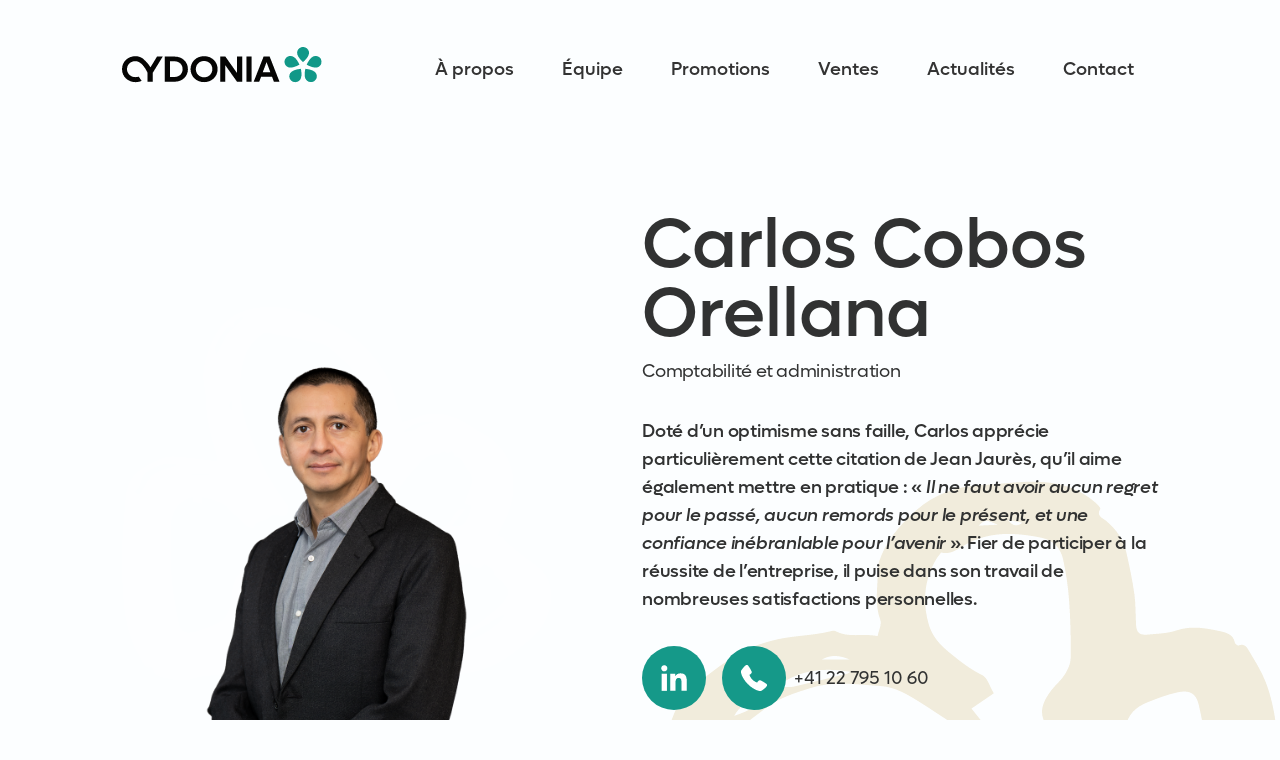

--- FILE ---
content_type: text/html
request_url: https://www.cydonia.swiss/equipe/carlos-cobos-orellana
body_size: 6439
content:
<!DOCTYPE html><!-- Last Published: Tue Dec 16 2025 10:30:40 GMT+0000 (Coordinated Universal Time) --><html data-wf-domain="www.cydonia.swiss" data-wf-page="62a7129183e4a1692565ce58" data-wf-site="628b52ea46a04fffbc0cc9bf" lang="fr" data-wf-collection="62a7129183e4a17f5765ce67" data-wf-item-slug="carlos-cobos-orellana"><head><meta charset="utf-8"/><title>Carlos Cobos Orellana - Cydonia</title><meta content="Responsable de la comptabilité et de l’administration des projets menés par Cydonia, accessible et à l’écoute, Carlos étudie méticuleusement chaque étape du développement pour garantir un suivi comptable et financier rigoureux." name="description"/><meta content="width=device-width, initial-scale=1" name="viewport"/><meta content="BUUk-XuDEJkcSOl_-oDzoMoPW18P7GiKsQJEJ4fKIlY" name="google-site-verification"/><link href="https://cdn.prod.website-files.com/628b52ea46a04fffbc0cc9bf/css/cydonia.webflow.shared.04430d0ea.min.css" rel="stylesheet" type="text/css"/><script type="text/javascript">!function(o,c){var n=c.documentElement,t=" w-mod-";n.className+=t+"js",("ontouchstart"in o||o.DocumentTouch&&c instanceof DocumentTouch)&&(n.className+=t+"touch")}(window,document);</script><link href="https://cdn.prod.website-files.com/628b52ea46a04fffbc0cc9bf/628cdd22dfa4c487da982be3_favicon.png" rel="shortcut icon" type="image/x-icon"/><link href="https://cdn.prod.website-files.com/628b52ea46a04fffbc0cc9bf/628cc8a864b6aa415fef7f44_icons-02.png" rel="apple-touch-icon"/><link href="https://www.cydonia.swiss/equipe/carlos-cobos-orellana" rel="canonical"/><!-- Google Tag Manager -->
<script>(function(w,d,s,l,i){w[l]=w[l]||[];w[l].push({'gtm.start':
new Date().getTime(),event:'gtm.js'});var f=d.getElementsByTagName(s)[0],
j=d.createElement(s),dl=l!='dataLayer'?'&l='+l:'';j.async=true;j.src=
'https://www.googletagmanager.com/gtm.js?id='+i+dl;f.parentNode.insertBefore(j,f);
})(window,document,'script','dataLayer','GTM-NM3JQ7BB');</script>
<!-- End Google Tag Manager -->
<script async src="https://cdn.jsdelivr.net/npm/@finsweet/attributes-modal@1/modal.js"></script></head><body><div data-animation="default" data-collapse="medium" data-duration="400" data-easing="ease" data-easing2="ease" role="banner" class="navbar position-absolute w-nav"><div class="nav-container"><a href="/" class="nav-logo w-nav-brand"><img src="https://cdn.prod.website-files.com/628b52ea46a04fffbc0cc9bf/63984132166762ffa1828300_CYDONIA.svg" loading="lazy" width="300" height="Auto" alt="" class="logo"/></a><nav role="navigation" class="nav-menu w-nav-menu"><a href="/a-propos" class="nav-link first-navlink w-nav-link">À propos</a><a href="/equipe" class="nav-link w-nav-link">Équipe</a><a href="/promotions" class="nav-link w-nav-link">Promotions</a><a href="/ventes" class="nav-link w-nav-link">Ventes</a><a href="/actualites" class="nav-link w-nav-link">Actualités</a><a href="/contact" class="nav-link last-navlink w-nav-link">Contact</a></nav><div class="menu-button w-nav-button"><div class="top-line"></div><div class="bottom-line"></div></div></div></div><div class="section subpage-hero-section padding-100-bottom padding-bottom-0"><div class="container padding-bottom-0 top-0"><div class="w-layout-grid _12-column-grid"><div id="w-node-cd1987c3-09a6-9ee3-c346-f012856c8e7b-2565ce58" class="team-member-text-container"><h2 id="w-node-cd1987c3-09a6-9ee3-c346-f012856c8e81-2565ce58" class="text-3xl">Carlos Cobos Orellana</h2><p class="margin-bottom-32">Comptabilité et administration</p><div class="text-large fade-in-bottom margin-bottom-32 w-richtext"><p>Doté d’un optimisme sans faille, Carlos apprécie particulièrement cette citation de Jean Jaurès, qu’il aime également mettre en pratique : « <em>Il ne faut avoir aucun regret pour le passé, aucun remords pour le présent, et une confiance inébranlable pour l’avenir</em> ». Fier de participer à la réussite de l’entreprise, il puise dans son travail de nombreuses satisfactions personnelles.</p></div><div class="pastille-grid margin-bottom-64"><a id="w-node-aa707a09-e6d7-508d-7d38-a8c73be78347-2565ce58" href="https://www.linkedin.com/in/carlos-cobos-orellana-a7850160/" target="_blank" class="pastille w-inline-block"><img src="https://cdn.prod.website-files.com/628b52ea46a04fffbc0cc9bf/6386295970fe7f5c4b05a179_linkedin.svg" loading="lazy" alt="https://www.linkedin.com/in/carlos-cobos-orellana-a7850160/" class="icon-pastille"/></a><div id="w-node-e4cc6fce-24bd-0bea-af74-8afb03b66496-2565ce58" class="horizontal-pastille"><a href="tel:+41227951060" class="pastille w-inline-block"><img src="https://cdn.prod.website-files.com/628b52ea46a04fffbc0cc9bf/63862c27b089cf7cdac28b8d_phone.svg" loading="lazy" alt="+41 22 795 10 60" class="icon-pastille"/></a><a href="tel:+41227951060" class="item-pastille">+41 22 795 10 60</a></div><a id="w-node-e2155f8e-a3cc-516f-2158-13d21dfb9779-2565ce58" href="https://drive.google.com/uc?export=download&amp;id=11e6a7V0WOn6JuWPbt0Oj35V91XAYDZgc" class="pastille w-inline-block"><img src="https://cdn.prod.website-files.com/628b52ea46a04fffbc0cc9bf/63862c7eb0eaf105e16c135b_vcard.svg" loading="lazy" alt="https://drive.google.com/uc?export=download&amp;id=11e6a7V0WOn6JuWPbt0Oj35V91XAYDZgc" class="icon-pastille"/></a><div id="w-node-_0ab26a8d-494f-b273-180c-90dc792431bc-2565ce58" class="horizontal-pastille"><a href="mailto:cc@cydonia.swiss" class="pastille w-inline-block"><img src="https://cdn.prod.website-files.com/628b52ea46a04fffbc0cc9bf/63862c18ea9f5e62c75dca56_email.svg" loading="lazy" alt="cc@cydonia.swiss" class="icon-pastille"/></a><a href="mailto:cc@cydonia.swiss" class="item-pastille">cc@cydonia.swiss</a></div></div><div><a data-w-id="3f28998d-52b6-e02d-6aca-00f581581396" href="/equipe#equipelist" class="button w-inline-block"><div class="button-content-wrapper"><div class="button-background"></div><div class="button-arrow w-embed"><svg width="100%" height="100%" viewBox="0 0 32 32" fill="none" xmlns="http://www.w3.org/2000/svg">
<path d="M18.666 25.332L27.9993 15.9987L18.666 6.66536" stroke="currentcolor" stroke-width="1.5" stroke-miterlimit="10"/>
<path d="M27.9993 16L2.66602 16" stroke="currentcolor" stroke-width="1.5" stroke-miterlimit="10"/>
</svg></div><p class="button-text">Retour à l&#x27;équipe</p></div></a></div></div><div id="w-node-f51f283e-03cb-0bed-f3a4-3d3f00c7a850-2565ce58" class="team-member-image-container profile-page-image-container"><img src="https://cdn.prod.website-files.com/628b52ea46a04f328b0cc9d7/694126331d6db2b2075aa2fc_Cydonia-Promotion-Immobiliere-Suisse-Romande-Carlos-Cobos-Comptabilite%CC%81-Administration3.png" loading="eager" alt="Carlos Cobos Orellana" class="team-member-image"/></div></div></div></div><div class="section padding-40 sand-bg"><div id="w-node-_73c45b17-c2b8-24be-673c-244ca33fd34f-2565ce58" class="container"><div class="w-layout-grid _12-column-grid"><div id="w-node-_1a90e665-b40a-ca10-8a3f-ea52a7120277-2565ce58" class="hero-usp-container-teammate"><img src="https://cdn.prod.website-files.com/628b52ea46a04fffbc0cc9bf/6343e50d859df6378f9f56b6_logo-mint.svg" loading="lazy" width="48" alt="" class="icon-2 margin-bottom-8"/><p class="paragraph bold">Certification de formation en comptabilité générale et ressources humaines </p></div><div id="w-node-_1a90e665-b40a-ca10-8a3f-ea52a712027c-2565ce58" class="hero-usp-container-teammate"><img src="https://cdn.prod.website-files.com/628b52ea46a04fffbc0cc9bf/6343e50d859df6378f9f56b6_logo-mint.svg" loading="lazy" width="48" alt="" class="icon-2 margin-bottom-8"/><p class="paragraph bold">16 ans d’expérience en comptabilité </p></div><div id="w-node-_1a90e665-b40a-ca10-8a3f-ea52a7120281-2565ce58" class="hero-usp-container-teammate"><img src="https://cdn.prod.website-files.com/628b52ea46a04fffbc0cc9bf/6343e50d859df6378f9f56b6_logo-mint.svg" loading="lazy" width="48" alt="" class="icon-2 margin-bottom-8"/><p class="paragraph bold">Rigueur, organisation et travail d’équipe</p></div><div id="w-node-_1a90e665-b40a-ca10-8a3f-ea52a7120286-2565ce58" class="hero-usp-container-teammate"><img src="https://cdn.prod.website-files.com/628b52ea46a04fffbc0cc9bf/6343e50d859df6378f9f56b6_logo-mint.svg" loading="lazy" width="48" alt="" class="icon-2 margin-bottom-8"/><p class="paragraph bold">Empathie, solidarité et enthousiasme</p></div></div></div></div><div class="section padding-40"><div id="w-node-_4b28ca75-9367-cb16-91b3-3414ca9b22e9-2565ce58" class="container"><div id="w-node-_4b28ca75-9367-cb16-91b3-3414ca9b22f7-2565ce58" class="teammate-text w-richtext"><p>Responsable de la comptabilité et de l’administration des projets menés par Cydonia, Carlos étudie méticuleusement chaque étape du développement pour garantir un suivi comptable et financier rigoureux. Discret, appliqué, organisé et précis, il assure un travail de qualité et offre un cadre aussi serein que fiable au reste de l’équipe. Apporter sa pierre à l’édifice et contribuer à l’aboutissement des projets - dans une dynamique où chacun puisse se sentir à son aise, appuyé et considéré - constitue la mission fondamentale du travail de Carlos.</p><p>Accessible, facilement à l’écoute et empathique envers ses collègues, Carlos est un vrai atout pour l’équipe. Il sait rester attentif aux détails et maintient un haut de niveau de réflexion dont il tire un réel épanouissement intellectuel. Toujours volontaire et enthousiaste, son dynamisme apporte une plus-value non négligeable à la bonne marche des projets.</p></div></div></div><div class="section padding-40 flower-bg"><div class="container"><div class="w-layout-grid _12-column-grid margin-bottom-64 fade-in-bottom"><div id="w-node-_127157fa-07cb-52f3-0603-e9029a2673b5-2565ce58"><h2 id="w-node-c0f422eb-c9bc-b8b7-200b-869541d3483b-2565ce58" class="text-3xl collab-projet">Projets avec</h2><div id="w-node-_4fc1b30c-6e54-d9d0-d139-31161a8a50a6-2565ce58" class="collab-name text-3xl text-span">Carlos Cobos Orellana</div></div></div><div class="container-promo desktop margin-bottom-32 w-dyn-list"><div role="list" class="projects-grid w-dyn-items"><div role="listitem" class="w-dyn-item"><a href="/promotions/les-hauts-vergers" class="project-thumbnail-wrapper no-margin w-inline-block"><img src="https://cdn.prod.website-files.com/628b52ea46a04f328b0cc9d7/63906338815605257140a9ee_Bougy-Villard_Cydonia_1.jpg" loading="lazy" alt="" sizes="(max-width: 991px) 100vw, (max-width: 1279px) 26vw, 27vw" srcset="https://cdn.prod.website-files.com/628b52ea46a04f328b0cc9d7/63906338815605257140a9ee_Bougy-Villard_Cydonia_1-p-500.jpg 500w, https://cdn.prod.website-files.com/628b52ea46a04f328b0cc9d7/63906338815605257140a9ee_Bougy-Villard_Cydonia_1-p-800.jpg 800w, https://cdn.prod.website-files.com/628b52ea46a04f328b0cc9d7/63906338815605257140a9ee_Bougy-Villard_Cydonia_1-p-1080.jpg 1080w, https://cdn.prod.website-files.com/628b52ea46a04f328b0cc9d7/63906338815605257140a9ee_Bougy-Villard_Cydonia_1-p-1600.jpg 1600w, https://cdn.prod.website-files.com/628b52ea46a04f328b0cc9d7/63906338815605257140a9ee_Bougy-Villard_Cydonia_1-p-2000.jpg 2000w, https://cdn.prod.website-files.com/628b52ea46a04f328b0cc9d7/63906338815605257140a9ee_Bougy-Villard_Cydonia_1.jpg 2560w" class="project-thumbnail"/><div class="case-overlay"></div><div class="view-circle"><div class="view-text">Voir</div></div></a><div class="projects-info-wrapper"><h3 class="heading-project">Les Hauts Vergers </h3><div><div class="project-crumbs italic">2021</div><div class="spacer">—</div><div class="project-crumbs">Bougy-Villars (VD)</div></div></div></div><div role="listitem" class="w-dyn-item"><a href="/promotions/buffet-de-la-gare" class="project-thumbnail-wrapper no-margin w-inline-block"><img src="https://cdn.prod.website-files.com/628b52ea46a04f328b0cc9d7/676432e8aa902ebeae368446_BuffetGare_Promotion_immobilie%CC%80re_Cydonia.jpg" loading="lazy" alt="" sizes="(max-width: 991px) 100vw, (max-width: 1279px) 26vw, 27vw" srcset="https://cdn.prod.website-files.com/628b52ea46a04f328b0cc9d7/676432e8aa902ebeae368446_BuffetGare_Promotion_immobilie%CC%80re_Cydonia-p-500.jpg 500w, https://cdn.prod.website-files.com/628b52ea46a04f328b0cc9d7/676432e8aa902ebeae368446_BuffetGare_Promotion_immobilie%CC%80re_Cydonia-p-800.jpg 800w, https://cdn.prod.website-files.com/628b52ea46a04f328b0cc9d7/676432e8aa902ebeae368446_BuffetGare_Promotion_immobilie%CC%80re_Cydonia-p-1080.jpg 1080w, https://cdn.prod.website-files.com/628b52ea46a04f328b0cc9d7/676432e8aa902ebeae368446_BuffetGare_Promotion_immobilie%CC%80re_Cydonia.jpg 1170w" class="project-thumbnail"/><div class="case-overlay"></div><div class="view-circle"><div class="view-text">Voir</div></div></a><div class="projects-info-wrapper"><h3 class="heading-project">Buffet de la Gare</h3><div><div class="project-crumbs italic">Dès 2027</div><div class="spacer">—</div><div class="project-crumbs">Estavayer-le-Lac (FR)</div></div></div></div><div role="listitem" class="w-dyn-item"><a href="/promotions/clochetons" class="project-thumbnail-wrapper no-margin w-inline-block"><img src="https://cdn.prod.website-files.com/628b52ea46a04f328b0cc9d7/638f3d4b77121bc14ae33c18_Clochetons_Cydonia_1.jpeg" loading="lazy" alt="" sizes="(max-width: 991px) 100vw, (max-width: 1279px) 26vw, 27vw" srcset="https://cdn.prod.website-files.com/628b52ea46a04f328b0cc9d7/638f3d4b77121bc14ae33c18_Clochetons_Cydonia_1-p-500.jpeg 500w, https://cdn.prod.website-files.com/628b52ea46a04f328b0cc9d7/638f3d4b77121bc14ae33c18_Clochetons_Cydonia_1-p-800.jpeg 800w, https://cdn.prod.website-files.com/628b52ea46a04f328b0cc9d7/638f3d4b77121bc14ae33c18_Clochetons_Cydonia_1-p-1080.jpeg 1080w, https://cdn.prod.website-files.com/628b52ea46a04f328b0cc9d7/638f3d4b77121bc14ae33c18_Clochetons_Cydonia_1.jpeg 1125w" class="project-thumbnail"/><div class="case-overlay"></div><div class="view-circle"><div class="view-text">Voir</div></div></a><div class="projects-info-wrapper"><h3 class="heading-project">Clochetons</h3><div><div class="project-crumbs italic">2025</div><div class="spacer">—</div><div class="project-crumbs">Lausanne (VD)</div></div></div></div></div></div><div class="container-promo mobile margin-bottom-32 w-dyn-list"><div role="list" class="projects-grid w-dyn-items"><div id="w-node-_738c6c5f-8a52-27b8-d3c2-c96744135465-2565ce58" role="listitem" class="w-dyn-item"><a href="/promotions/les-hauts-vergers" class="project-thumbnail-wrapper no-margin w-inline-block"><img src="https://cdn.prod.website-files.com/628b52ea46a04f328b0cc9d7/63906338815605257140a9ee_Bougy-Villard_Cydonia_1.jpg" loading="lazy" alt="" sizes="(max-width: 479px) 38vw, (max-width: 767px) 28vw, (max-width: 991px) 29vw, 100vw" srcset="https://cdn.prod.website-files.com/628b52ea46a04f328b0cc9d7/63906338815605257140a9ee_Bougy-Villard_Cydonia_1-p-500.jpg 500w, https://cdn.prod.website-files.com/628b52ea46a04f328b0cc9d7/63906338815605257140a9ee_Bougy-Villard_Cydonia_1-p-800.jpg 800w, https://cdn.prod.website-files.com/628b52ea46a04f328b0cc9d7/63906338815605257140a9ee_Bougy-Villard_Cydonia_1-p-1080.jpg 1080w, https://cdn.prod.website-files.com/628b52ea46a04f328b0cc9d7/63906338815605257140a9ee_Bougy-Villard_Cydonia_1-p-1600.jpg 1600w, https://cdn.prod.website-files.com/628b52ea46a04f328b0cc9d7/63906338815605257140a9ee_Bougy-Villard_Cydonia_1-p-2000.jpg 2000w, https://cdn.prod.website-files.com/628b52ea46a04f328b0cc9d7/63906338815605257140a9ee_Bougy-Villard_Cydonia_1.jpg 2560w" class="project-thumbnail"/><div class="case-overlay"></div><div class="view-circle"><div class="view-text">Voir</div></div></a><div class="projects-info-wrapper"><h3 class="heading-project">Les Hauts Vergers </h3><div><div class="project-crumbs italic">2021</div><div class="spacer">—</div><div class="project-crumbs">Bougy-Villars (VD)</div></div></div></div><div id="w-node-_738c6c5f-8a52-27b8-d3c2-c96744135465-2565ce58" role="listitem" class="w-dyn-item"><a href="/promotions/buffet-de-la-gare" class="project-thumbnail-wrapper no-margin w-inline-block"><img src="https://cdn.prod.website-files.com/628b52ea46a04f328b0cc9d7/676432e8aa902ebeae368446_BuffetGare_Promotion_immobilie%CC%80re_Cydonia.jpg" loading="lazy" alt="" sizes="(max-width: 479px) 38vw, (max-width: 767px) 28vw, (max-width: 991px) 29vw, 100vw" srcset="https://cdn.prod.website-files.com/628b52ea46a04f328b0cc9d7/676432e8aa902ebeae368446_BuffetGare_Promotion_immobilie%CC%80re_Cydonia-p-500.jpg 500w, https://cdn.prod.website-files.com/628b52ea46a04f328b0cc9d7/676432e8aa902ebeae368446_BuffetGare_Promotion_immobilie%CC%80re_Cydonia-p-800.jpg 800w, https://cdn.prod.website-files.com/628b52ea46a04f328b0cc9d7/676432e8aa902ebeae368446_BuffetGare_Promotion_immobilie%CC%80re_Cydonia-p-1080.jpg 1080w, https://cdn.prod.website-files.com/628b52ea46a04f328b0cc9d7/676432e8aa902ebeae368446_BuffetGare_Promotion_immobilie%CC%80re_Cydonia.jpg 1170w" class="project-thumbnail"/><div class="case-overlay"></div><div class="view-circle"><div class="view-text">Voir</div></div></a><div class="projects-info-wrapper"><h3 class="heading-project">Buffet de la Gare</h3><div><div class="project-crumbs italic">Dès 2027</div><div class="spacer">—</div><div class="project-crumbs">Estavayer-le-Lac (FR)</div></div></div></div><div id="w-node-_738c6c5f-8a52-27b8-d3c2-c96744135465-2565ce58" role="listitem" class="w-dyn-item"><a href="/promotions/clochetons" class="project-thumbnail-wrapper no-margin w-inline-block"><img src="https://cdn.prod.website-files.com/628b52ea46a04f328b0cc9d7/638f3d4b77121bc14ae33c18_Clochetons_Cydonia_1.jpeg" loading="lazy" alt="" sizes="(max-width: 479px) 38vw, (max-width: 767px) 28vw, (max-width: 991px) 29vw, 100vw" srcset="https://cdn.prod.website-files.com/628b52ea46a04f328b0cc9d7/638f3d4b77121bc14ae33c18_Clochetons_Cydonia_1-p-500.jpeg 500w, https://cdn.prod.website-files.com/628b52ea46a04f328b0cc9d7/638f3d4b77121bc14ae33c18_Clochetons_Cydonia_1-p-800.jpeg 800w, https://cdn.prod.website-files.com/628b52ea46a04f328b0cc9d7/638f3d4b77121bc14ae33c18_Clochetons_Cydonia_1-p-1080.jpeg 1080w, https://cdn.prod.website-files.com/628b52ea46a04f328b0cc9d7/638f3d4b77121bc14ae33c18_Clochetons_Cydonia_1.jpeg 1125w" class="project-thumbnail"/><div class="case-overlay"></div><div class="view-circle"><div class="view-text">Voir</div></div></a><div class="projects-info-wrapper"><h3 class="heading-project">Clochetons</h3><div><div class="project-crumbs italic">2025</div><div class="spacer">—</div><div class="project-crumbs">Lausanne (VD)</div></div></div></div></div></div><a data-w-id="c0f422eb-c9bc-b8b7-200b-869541d348b1" href="/toutes-promotions" class="button w-inline-block"><div class="button-content-wrapper"><div class="button-background"></div><div class="button-arrow w-embed"><svg width="100%" height="100%" viewBox="0 0 32 32" fill="none" xmlns="http://www.w3.org/2000/svg">
<path d="M18.666 25.332L27.9993 15.9987L18.666 6.66536" stroke="currentcolor" stroke-width="1.5" stroke-miterlimit="10"/>
<path d="M27.9993 16L2.66602 16" stroke="currentcolor" stroke-width="1.5" stroke-miterlimit="10"/>
</svg></div><p class="button-text">Voir toutes nos promotions</p></div></a></div></div><div class="section padding-100 padding-40"><div class="container"><div class="w-layout-grid _12-column-grid hero-grid fade-in-bottom"><div id="w-node-_9b50981e-8764-348e-912e-fb8e8d9f2cb6-8d9f2cb3"><h2 class="text-3xl">Vous <span class="text-span">aimez</span> échanger<br/>et partager vos idées ?<br/>Contactez-nous<br/>dès <span class="text-span">maintenant</span>.</h2></div><a id="w-node-_9b50981e-8764-348e-912e-fb8e8d9f2cc0-8d9f2cb3" data-w-id="9b50981e-8764-348e-912e-fb8e8d9f2cc0" href="/contact" class="button w-inline-block"><div class="button-content-wrapper"><div class="button-background"></div><div class="button-arrow w-embed"><svg width="100%" height="100%" viewBox="0 0 32 32" fill="none" xmlns="http://www.w3.org/2000/svg">
<path d="M18.666 25.332L27.9993 15.9987L18.666 6.66536" stroke="currentcolor" stroke-width="1.5" stroke-miterlimit="10"/>
<path d="M27.9993 16L2.66602 16" stroke="currentcolor" stroke-width="1.5" stroke-miterlimit="10"/>
</svg></div><p class="button-text">prendre contact</p></div></a></div></div></div><div class="footer"><div class="flower-footer"></div><div class="section-img-footer"></div><div class="footer-content"><div class="container"><div class="footer-content-container"><div class="w-layout-grid footer-grid"><div id="w-node-ff7f70a1-a779-0219-90ff-efdf0bc1cf78-ae2af369" class="footer-nav-links-container"><a href="/" class="footer-navlink">Accueil</a><a href="/a-propos" class="footer-navlink">À propos</a><a href="/promotions" class="footer-navlink">Promotions</a><a href="/ventes" class="footer-navlink">Ventes</a><a href="/equipe" class="footer-navlink">Équipe</a><a href="/actualites" class="footer-navlink">Actualités</a><a href="/kit-media" class="footer-navlink">Kit média</a><a href="/contact" class="footer-navlink">Contact</a></div><p id="w-node-_98277dde-2368-c8f9-1bd6-28cc3d2a5365-ae2af369" class="footer-text link-mint"><strong class="bold-text-2">CYDONIA SA<br/></strong><a href="https://goo.gl/maps/Ec81sufqWJMYdBzy8" target="_blank" class="link-mint">Esplanade de Pont-Rouge 2<br/>1212 Grand-Lancy</a><br/><a href="tel:+41227951060" class="link-mint">+41 22 795 10 60</a></p><a id="w-node-b8e5329f-8351-da44-25fc-7952351b4d36-ae2af369" href="mailto:contact@cydonia.swiss?subject=Prise%20de%20contact%20cydonia.swiss" class="footer-contact w-inline-block"><div class="email-footer">contact@cydonia.swiss</div></a><div id="w-node-_5f2cc8b4-6eb0-aa8b-233d-e1b4a0df9510-ae2af369" class="socials"><a href="https://www.linkedin.com/company/cydonia-sa/" target="_blank" class="w-inline-block"><img src="https://cdn.prod.website-files.com/628b52ea46a04fffbc0cc9bf/62e15d0cf32e24562c4e2138_linkedin.svg" loading="lazy" alt="" class="img-social linkedin"/></a></div></div><div class="footer-links-container"><div class="footer-link-list"><a href="/mentions-legales" class="subfooter-link">Mentions légales</a></div></div></div></div></div></div><script src="https://d3e54v103j8qbb.cloudfront.net/js/jquery-3.5.1.min.dc5e7f18c8.js?site=628b52ea46a04fffbc0cc9bf" type="text/javascript" integrity="sha256-9/aliU8dGd2tb6OSsuzixeV4y/faTqgFtohetphbbj0=" crossorigin="anonymous"></script><script src="https://cdn.prod.website-files.com/628b52ea46a04fffbc0cc9bf/js/webflow.schunk.36b8fb49256177c8.js" type="text/javascript"></script><script src="https://cdn.prod.website-files.com/628b52ea46a04fffbc0cc9bf/js/webflow.schunk.a59abbd305295b31.js" type="text/javascript"></script><script src="https://cdn.prod.website-files.com/628b52ea46a04fffbc0cc9bf/js/webflow.6fa815e1.0102c19d95aae663.js" type="text/javascript"></script><style>
body{
  -webkit-font-smoothing: antialiased;
}
</style>
<script>
    
    Webflow.push(function() {
        const dayData = {
            months: {
                en: [
                    'January', 'February', 'March', 'April', 'May', 'June',
                    'July', 'August', 'September', 'October', 'November', 'December',
                ],
                local: [],
            },
            days: {
                en: [
                    'Monday', 'Tuesday', 'Wednesday', 'Thursday', 'Friday', 'Saturday', 'Sunday',
                ],
                local: [],
            }
        };

        dayData.months.local = [
            'Janvier', 'Février', 'Mars', 'Avril', 'Mai', 'Juin',
            'Juillet', 'Aout', 'Septembre', 'Octobre', 'Novembre', 'Décembre',
        ];
        dayData.days.local = [
            'Lundi', 'Mardi', 'Mercredi', 'Jeudi', 'Vendredi', 'Samedi', 'Dimanche',
        ];

        if (dayData.months.local.length !== 12) {
            console.error('Months are incorrect! Check your script.')
        }
        if (dayData.days.local.length !== 7) {
            console.error('Days are incorrect! Check your script.')
        }

        const shortenDaysMonths = daymonth => daymonth.substring(0, 3);
        const convertToLocal = (daydate, whatToConvert) => {
            whatToConvert.each(function() {
                const theObject = $(this);
                let text = theObject.text();

                if (daydate === 'm' || daydate === 'month' || daydate === 'months') {
                    for (let i = 0; i < dayData.months.en.length; i++) {
                        text = text.replace(dayData.months.en[i], dayData.months.local[i])
                        text = text.replace(shortenDaysMonths(dayData.months.en[i]), shortenDaysMonths(dayData.months.local[i]))
                        theObject.text(text)
                    }
                } else if (daydate === 'd' || daydate === 'day' || daydate === 'days') {
                    for (let i = 0; i < dayData.days.en.length; i++) {
                        text = text.replace(dayData.days.en[i], dayData.days.local[i])
                        text = text.replace(shortenDaysMonths(dayData.days.en[i]), shortenDaysMonths(dayData.days.local[i]))
                        theObject.text(text)
                    }
                }
            });
        };
        
        const allDates = $('.dateclass');
        const allDays = $('.dayclass');
    
        convertToLocal('m', allDates);
        convertToLocal('d', allDays);
    });
    Webflow.push(function() {
        $('.w-slider .empty-state.w-dyn-empty').parent().parent().remove();
        Webflow.require('slider').redraw();
    });
</script></body></html>

--- FILE ---
content_type: text/css
request_url: https://cdn.prod.website-files.com/628b52ea46a04fffbc0cc9bf/css/cydonia.webflow.shared.04430d0ea.min.css
body_size: 30978
content:
html{-webkit-text-size-adjust:100%;-ms-text-size-adjust:100%;font-family:sans-serif}body{margin:0}article,aside,details,figcaption,figure,footer,header,hgroup,main,menu,nav,section,summary{display:block}audio,canvas,progress,video{vertical-align:baseline;display:inline-block}audio:not([controls]){height:0;display:none}[hidden],template{display:none}a{background-color:#0000}a:active,a:hover{outline:0}abbr[title]{border-bottom:1px dotted}b,strong{font-weight:700}dfn{font-style:italic}h1{margin:.67em 0;font-size:2em}mark{color:#000;background:#ff0}small{font-size:80%}sub,sup{vertical-align:baseline;font-size:75%;line-height:0;position:relative}sup{top:-.5em}sub{bottom:-.25em}img{border:0}svg:not(:root){overflow:hidden}hr{box-sizing:content-box;height:0}pre{overflow:auto}code,kbd,pre,samp{font-family:monospace;font-size:1em}button,input,optgroup,select,textarea{color:inherit;font:inherit;margin:0}button{overflow:visible}button,select{text-transform:none}button,html input[type=button],input[type=reset]{-webkit-appearance:button;cursor:pointer}button[disabled],html input[disabled]{cursor:default}button::-moz-focus-inner,input::-moz-focus-inner{border:0;padding:0}input{line-height:normal}input[type=checkbox],input[type=radio]{box-sizing:border-box;padding:0}input[type=number]::-webkit-inner-spin-button,input[type=number]::-webkit-outer-spin-button{height:auto}input[type=search]{-webkit-appearance:none}input[type=search]::-webkit-search-cancel-button,input[type=search]::-webkit-search-decoration{-webkit-appearance:none}legend{border:0;padding:0}textarea{overflow:auto}optgroup{font-weight:700}table{border-collapse:collapse;border-spacing:0}td,th{padding:0}@font-face{font-family:webflow-icons;src:url([data-uri])format("truetype");font-weight:400;font-style:normal}[class^=w-icon-],[class*=\ w-icon-]{speak:none;font-variant:normal;text-transform:none;-webkit-font-smoothing:antialiased;-moz-osx-font-smoothing:grayscale;font-style:normal;font-weight:400;line-height:1;font-family:webflow-icons!important}.w-icon-slider-right:before{content:""}.w-icon-slider-left:before{content:""}.w-icon-nav-menu:before{content:""}.w-icon-arrow-down:before,.w-icon-dropdown-toggle:before{content:""}.w-icon-file-upload-remove:before{content:""}.w-icon-file-upload-icon:before{content:""}*{box-sizing:border-box}html{height:100%}body{color:#333;background-color:#fff;min-height:100%;margin:0;font-family:Arial,sans-serif;font-size:14px;line-height:20px}img{vertical-align:middle;max-width:100%;display:inline-block}html.w-mod-touch *{background-attachment:scroll!important}.w-block{display:block}.w-inline-block{max-width:100%;display:inline-block}.w-clearfix:before,.w-clearfix:after{content:" ";grid-area:1/1/2/2;display:table}.w-clearfix:after{clear:both}.w-hidden{display:none}.w-button{color:#fff;line-height:inherit;cursor:pointer;background-color:#3898ec;border:0;border-radius:0;padding:9px 15px;text-decoration:none;display:inline-block}input.w-button{-webkit-appearance:button}html[data-w-dynpage] [data-w-cloak]{color:#0000!important}.w-code-block{margin:unset}pre.w-code-block code{all:inherit}.w-optimization{display:contents}.w-webflow-badge,.w-webflow-badge>img{box-sizing:unset;width:unset;height:unset;max-height:unset;max-width:unset;min-height:unset;min-width:unset;margin:unset;padding:unset;float:unset;clear:unset;border:unset;border-radius:unset;background:unset;background-image:unset;background-position:unset;background-size:unset;background-repeat:unset;background-origin:unset;background-clip:unset;background-attachment:unset;background-color:unset;box-shadow:unset;transform:unset;direction:unset;font-family:unset;font-weight:unset;color:unset;font-size:unset;line-height:unset;font-style:unset;font-variant:unset;text-align:unset;letter-spacing:unset;-webkit-text-decoration:unset;text-decoration:unset;text-indent:unset;text-transform:unset;list-style-type:unset;text-shadow:unset;vertical-align:unset;cursor:unset;white-space:unset;word-break:unset;word-spacing:unset;word-wrap:unset;transition:unset}.w-webflow-badge{white-space:nowrap;cursor:pointer;box-shadow:0 0 0 1px #0000001a,0 1px 3px #0000001a;visibility:visible!important;opacity:1!important;z-index:2147483647!important;color:#aaadb0!important;overflow:unset!important;background-color:#fff!important;border-radius:3px!important;width:auto!important;height:auto!important;margin:0!important;padding:6px!important;font-size:12px!important;line-height:14px!important;text-decoration:none!important;display:inline-block!important;position:fixed!important;inset:auto 12px 12px auto!important;transform:none!important}.w-webflow-badge>img{position:unset;visibility:unset!important;opacity:1!important;vertical-align:middle!important;display:inline-block!important}h1,h2,h3,h4,h5,h6{margin-bottom:10px;font-weight:700}h1{margin-top:20px;font-size:38px;line-height:44px}h2{margin-top:20px;font-size:32px;line-height:36px}h3{margin-top:20px;font-size:24px;line-height:30px}h4{margin-top:10px;font-size:18px;line-height:24px}h5{margin-top:10px;font-size:14px;line-height:20px}h6{margin-top:10px;font-size:12px;line-height:18px}p{margin-top:0;margin-bottom:10px}blockquote{border-left:5px solid #e2e2e2;margin:0 0 10px;padding:10px 20px;font-size:18px;line-height:22px}figure{margin:0 0 10px}ul,ol{margin-top:0;margin-bottom:10px;padding-left:40px}.w-list-unstyled{padding-left:0;list-style:none}.w-embed:before,.w-embed:after{content:" ";grid-area:1/1/2/2;display:table}.w-embed:after{clear:both}.w-video{width:100%;padding:0;position:relative}.w-video iframe,.w-video object,.w-video embed{border:none;width:100%;height:100%;position:absolute;top:0;left:0}fieldset{border:0;margin:0;padding:0}button,[type=button],[type=reset]{cursor:pointer;-webkit-appearance:button;border:0}.w-form{margin:0 0 15px}.w-form-done{text-align:center;background-color:#ddd;padding:20px;display:none}.w-form-fail{background-color:#ffdede;margin-top:10px;padding:10px;display:none}.w-input,.w-select{color:#333;vertical-align:middle;background-color:#fff;border:1px solid #ccc;width:100%;height:38px;margin-bottom:10px;padding:8px 12px;font-size:14px;line-height:1.42857;display:block}.w-input::placeholder,.w-select::placeholder{color:#999}.w-input:focus,.w-select:focus{border-color:#3898ec;outline:0}.w-input[disabled],.w-select[disabled],.w-input[readonly],.w-select[readonly],fieldset[disabled] .w-input,fieldset[disabled] .w-select{cursor:not-allowed}.w-input[disabled]:not(.w-input-disabled),.w-select[disabled]:not(.w-input-disabled),.w-input[readonly],.w-select[readonly],fieldset[disabled]:not(.w-input-disabled) .w-input,fieldset[disabled]:not(.w-input-disabled) .w-select{background-color:#eee}textarea.w-input,textarea.w-select{height:auto}.w-select{background-color:#f3f3f3}.w-select[multiple]{height:auto}.w-form-label{cursor:pointer;margin-bottom:0;font-weight:400;display:inline-block}.w-radio{margin-bottom:5px;padding-left:20px;display:block}.w-radio:before,.w-radio:after{content:" ";grid-area:1/1/2/2;display:table}.w-radio:after{clear:both}.w-radio-input{float:left;margin:3px 0 0 -20px;line-height:normal}.w-file-upload{margin-bottom:10px;display:block}.w-file-upload-input{opacity:0;z-index:-100;width:.1px;height:.1px;position:absolute;overflow:hidden}.w-file-upload-default,.w-file-upload-uploading,.w-file-upload-success{color:#333;display:inline-block}.w-file-upload-error{margin-top:10px;display:block}.w-file-upload-default.w-hidden,.w-file-upload-uploading.w-hidden,.w-file-upload-error.w-hidden,.w-file-upload-success.w-hidden{display:none}.w-file-upload-uploading-btn{cursor:pointer;background-color:#fafafa;border:1px solid #ccc;margin:0;padding:8px 12px;font-size:14px;font-weight:400;display:flex}.w-file-upload-file{background-color:#fafafa;border:1px solid #ccc;flex-grow:1;justify-content:space-between;margin:0;padding:8px 9px 8px 11px;display:flex}.w-file-upload-file-name{font-size:14px;font-weight:400;display:block}.w-file-remove-link{cursor:pointer;width:auto;height:auto;margin-top:3px;margin-left:10px;padding:3px;display:block}.w-icon-file-upload-remove{margin:auto;font-size:10px}.w-file-upload-error-msg{color:#ea384c;padding:2px 0;display:inline-block}.w-file-upload-info{padding:0 12px;line-height:38px;display:inline-block}.w-file-upload-label{cursor:pointer;background-color:#fafafa;border:1px solid #ccc;margin:0;padding:8px 12px;font-size:14px;font-weight:400;display:inline-block}.w-icon-file-upload-icon,.w-icon-file-upload-uploading{width:20px;margin-right:8px;display:inline-block}.w-icon-file-upload-uploading{height:20px}.w-container{max-width:940px;margin-left:auto;margin-right:auto}.w-container:before,.w-container:after{content:" ";grid-area:1/1/2/2;display:table}.w-container:after{clear:both}.w-container .w-row{margin-left:-10px;margin-right:-10px}.w-row:before,.w-row:after{content:" ";grid-area:1/1/2/2;display:table}.w-row:after{clear:both}.w-row .w-row{margin-left:0;margin-right:0}.w-col{float:left;width:100%;min-height:1px;padding-left:10px;padding-right:10px;position:relative}.w-col .w-col{padding-left:0;padding-right:0}.w-col-1{width:8.33333%}.w-col-2{width:16.6667%}.w-col-3{width:25%}.w-col-4{width:33.3333%}.w-col-5{width:41.6667%}.w-col-6{width:50%}.w-col-7{width:58.3333%}.w-col-8{width:66.6667%}.w-col-9{width:75%}.w-col-10{width:83.3333%}.w-col-11{width:91.6667%}.w-col-12{width:100%}.w-hidden-main{display:none!important}@media screen and (max-width:991px){.w-container{max-width:728px}.w-hidden-main{display:inherit!important}.w-hidden-medium{display:none!important}.w-col-medium-1{width:8.33333%}.w-col-medium-2{width:16.6667%}.w-col-medium-3{width:25%}.w-col-medium-4{width:33.3333%}.w-col-medium-5{width:41.6667%}.w-col-medium-6{width:50%}.w-col-medium-7{width:58.3333%}.w-col-medium-8{width:66.6667%}.w-col-medium-9{width:75%}.w-col-medium-10{width:83.3333%}.w-col-medium-11{width:91.6667%}.w-col-medium-12{width:100%}.w-col-stack{width:100%;left:auto;right:auto}}@media screen and (max-width:767px){.w-hidden-main,.w-hidden-medium{display:inherit!important}.w-hidden-small{display:none!important}.w-row,.w-container .w-row{margin-left:0;margin-right:0}.w-col{width:100%;left:auto;right:auto}.w-col-small-1{width:8.33333%}.w-col-small-2{width:16.6667%}.w-col-small-3{width:25%}.w-col-small-4{width:33.3333%}.w-col-small-5{width:41.6667%}.w-col-small-6{width:50%}.w-col-small-7{width:58.3333%}.w-col-small-8{width:66.6667%}.w-col-small-9{width:75%}.w-col-small-10{width:83.3333%}.w-col-small-11{width:91.6667%}.w-col-small-12{width:100%}}@media screen and (max-width:479px){.w-container{max-width:none}.w-hidden-main,.w-hidden-medium,.w-hidden-small{display:inherit!important}.w-hidden-tiny{display:none!important}.w-col{width:100%}.w-col-tiny-1{width:8.33333%}.w-col-tiny-2{width:16.6667%}.w-col-tiny-3{width:25%}.w-col-tiny-4{width:33.3333%}.w-col-tiny-5{width:41.6667%}.w-col-tiny-6{width:50%}.w-col-tiny-7{width:58.3333%}.w-col-tiny-8{width:66.6667%}.w-col-tiny-9{width:75%}.w-col-tiny-10{width:83.3333%}.w-col-tiny-11{width:91.6667%}.w-col-tiny-12{width:100%}}.w-widget{position:relative}.w-widget-map{width:100%;height:400px}.w-widget-map label{width:auto;display:inline}.w-widget-map img{max-width:inherit}.w-widget-map .gm-style-iw{text-align:center}.w-widget-map .gm-style-iw>button{display:none!important}.w-widget-twitter{overflow:hidden}.w-widget-twitter-count-shim{vertical-align:top;text-align:center;background:#fff;border:1px solid #758696;border-radius:3px;width:28px;height:20px;display:inline-block;position:relative}.w-widget-twitter-count-shim *{pointer-events:none;-webkit-user-select:none;user-select:none}.w-widget-twitter-count-shim .w-widget-twitter-count-inner{text-align:center;color:#999;font-family:serif;font-size:15px;line-height:12px;position:relative}.w-widget-twitter-count-shim .w-widget-twitter-count-clear{display:block;position:relative}.w-widget-twitter-count-shim.w--large{width:36px;height:28px}.w-widget-twitter-count-shim.w--large .w-widget-twitter-count-inner{font-size:18px;line-height:18px}.w-widget-twitter-count-shim:not(.w--vertical){margin-left:5px;margin-right:8px}.w-widget-twitter-count-shim:not(.w--vertical).w--large{margin-left:6px}.w-widget-twitter-count-shim:not(.w--vertical):before,.w-widget-twitter-count-shim:not(.w--vertical):after{content:" ";pointer-events:none;border:solid #0000;width:0;height:0;position:absolute;top:50%;left:0}.w-widget-twitter-count-shim:not(.w--vertical):before{border-width:4px;border-color:#75869600 #5d6c7b #75869600 #75869600;margin-top:-4px;margin-left:-9px}.w-widget-twitter-count-shim:not(.w--vertical).w--large:before{border-width:5px;margin-top:-5px;margin-left:-10px}.w-widget-twitter-count-shim:not(.w--vertical):after{border-width:4px;border-color:#fff0 #fff #fff0 #fff0;margin-top:-4px;margin-left:-8px}.w-widget-twitter-count-shim:not(.w--vertical).w--large:after{border-width:5px;margin-top:-5px;margin-left:-9px}.w-widget-twitter-count-shim.w--vertical{width:61px;height:33px;margin-bottom:8px}.w-widget-twitter-count-shim.w--vertical:before,.w-widget-twitter-count-shim.w--vertical:after{content:" ";pointer-events:none;border:solid #0000;width:0;height:0;position:absolute;top:100%;left:50%}.w-widget-twitter-count-shim.w--vertical:before{border-width:5px;border-color:#5d6c7b #75869600 #75869600;margin-left:-5px}.w-widget-twitter-count-shim.w--vertical:after{border-width:4px;border-color:#fff #fff0 #fff0;margin-left:-4px}.w-widget-twitter-count-shim.w--vertical .w-widget-twitter-count-inner{font-size:18px;line-height:22px}.w-widget-twitter-count-shim.w--vertical.w--large{width:76px}.w-background-video{color:#fff;height:500px;position:relative;overflow:hidden}.w-background-video>video{object-fit:cover;z-index:-100;background-position:50%;background-size:cover;width:100%;height:100%;margin:auto;position:absolute;inset:-100%}.w-background-video>video::-webkit-media-controls-start-playback-button{-webkit-appearance:none;display:none!important}.w-background-video--control{background-color:#0000;padding:0;position:absolute;bottom:1em;right:1em}.w-background-video--control>[hidden]{display:none!important}.w-slider{text-align:center;clear:both;-webkit-tap-highlight-color:#0000;tap-highlight-color:#0000;background:#ddd;height:300px;position:relative}.w-slider-mask{z-index:1;white-space:nowrap;height:100%;display:block;position:relative;left:0;right:0;overflow:hidden}.w-slide{vertical-align:top;white-space:normal;text-align:left;width:100%;height:100%;display:inline-block;position:relative}.w-slider-nav{z-index:2;text-align:center;-webkit-tap-highlight-color:#0000;tap-highlight-color:#0000;height:40px;margin:auto;padding-top:10px;position:absolute;inset:auto 0 0}.w-slider-nav.w-round>div{border-radius:100%}.w-slider-nav.w-num>div{font-size:inherit;line-height:inherit;width:auto;height:auto;padding:.2em .5em}.w-slider-nav.w-shadow>div{box-shadow:0 0 3px #3336}.w-slider-nav-invert{color:#fff}.w-slider-nav-invert>div{background-color:#2226}.w-slider-nav-invert>div.w-active{background-color:#222}.w-slider-dot{cursor:pointer;background-color:#fff6;width:1em;height:1em;margin:0 3px .5em;transition:background-color .1s,color .1s;display:inline-block;position:relative}.w-slider-dot.w-active{background-color:#fff}.w-slider-dot:focus{outline:none;box-shadow:0 0 0 2px #fff}.w-slider-dot:focus.w-active{box-shadow:none}.w-slider-arrow-left,.w-slider-arrow-right{cursor:pointer;color:#fff;-webkit-tap-highlight-color:#0000;tap-highlight-color:#0000;-webkit-user-select:none;user-select:none;width:80px;margin:auto;font-size:40px;position:absolute;inset:0;overflow:hidden}.w-slider-arrow-left [class^=w-icon-],.w-slider-arrow-right [class^=w-icon-],.w-slider-arrow-left [class*=\ w-icon-],.w-slider-arrow-right [class*=\ w-icon-]{position:absolute}.w-slider-arrow-left:focus,.w-slider-arrow-right:focus{outline:0}.w-slider-arrow-left{z-index:3;right:auto}.w-slider-arrow-right{z-index:4;left:auto}.w-icon-slider-left,.w-icon-slider-right{width:1em;height:1em;margin:auto;inset:0}.w-slider-aria-label{clip:rect(0 0 0 0);border:0;width:1px;height:1px;margin:-1px;padding:0;position:absolute;overflow:hidden}.w-slider-force-show{display:block!important}.w-dropdown{text-align:left;z-index:900;margin-left:auto;margin-right:auto;display:inline-block;position:relative}.w-dropdown-btn,.w-dropdown-toggle,.w-dropdown-link{vertical-align:top;color:#222;text-align:left;white-space:nowrap;margin-left:auto;margin-right:auto;padding:20px;text-decoration:none;position:relative}.w-dropdown-toggle{-webkit-user-select:none;user-select:none;cursor:pointer;padding-right:40px;display:inline-block}.w-dropdown-toggle:focus{outline:0}.w-icon-dropdown-toggle{width:1em;height:1em;margin:auto 20px auto auto;position:absolute;top:0;bottom:0;right:0}.w-dropdown-list{background:#ddd;min-width:100%;display:none;position:absolute}.w-dropdown-list.w--open{display:block}.w-dropdown-link{color:#222;padding:10px 20px;display:block}.w-dropdown-link.w--current{color:#0082f3}.w-dropdown-link:focus{outline:0}@media screen and (max-width:767px){.w-nav-brand{padding-left:10px}}.w-lightbox-backdrop{cursor:auto;letter-spacing:normal;text-indent:0;text-shadow:none;text-transform:none;visibility:visible;white-space:normal;word-break:normal;word-spacing:normal;word-wrap:normal;color:#fff;text-align:center;z-index:2000;opacity:0;-webkit-user-select:none;-moz-user-select:none;-webkit-tap-highlight-color:transparent;background:#000000e6;outline:0;font-family:Helvetica Neue,Helvetica,Ubuntu,Segoe UI,Verdana,sans-serif;font-size:17px;font-style:normal;font-weight:300;line-height:1.2;list-style:disc;position:fixed;inset:0;-webkit-transform:translate(0)}.w-lightbox-backdrop,.w-lightbox-container{-webkit-overflow-scrolling:touch;height:100%;overflow:auto}.w-lightbox-content{height:100vh;position:relative;overflow:hidden}.w-lightbox-view{opacity:0;width:100vw;height:100vh;position:absolute}.w-lightbox-view:before{content:"";height:100vh}.w-lightbox-group,.w-lightbox-group .w-lightbox-view,.w-lightbox-group .w-lightbox-view:before{height:86vh}.w-lightbox-frame,.w-lightbox-view:before{vertical-align:middle;display:inline-block}.w-lightbox-figure{margin:0;position:relative}.w-lightbox-group .w-lightbox-figure{cursor:pointer}.w-lightbox-img{width:auto;max-width:none;height:auto}.w-lightbox-image{float:none;max-width:100vw;max-height:100vh;display:block}.w-lightbox-group .w-lightbox-image{max-height:86vh}.w-lightbox-caption{text-align:left;text-overflow:ellipsis;white-space:nowrap;background:#0006;padding:.5em 1em;position:absolute;bottom:0;left:0;right:0;overflow:hidden}.w-lightbox-embed{width:100%;height:100%;position:absolute;inset:0}.w-lightbox-control{cursor:pointer;background-position:50%;background-repeat:no-repeat;background-size:24px;width:4em;transition:all .3s;position:absolute;top:0}.w-lightbox-left{background-image:url([data-uri]);display:none;bottom:0;left:0}.w-lightbox-right{background-image:url([data-uri]);display:none;bottom:0;right:0}.w-lightbox-close{background-image:url([data-uri]);background-size:18px;height:2.6em;right:0}.w-lightbox-strip{white-space:nowrap;padding:0 1vh;line-height:0;position:absolute;bottom:0;left:0;right:0;overflow:auto hidden}.w-lightbox-item{box-sizing:content-box;cursor:pointer;width:10vh;padding:2vh 1vh;display:inline-block;-webkit-transform:translate(0,0)}.w-lightbox-active{opacity:.3}.w-lightbox-thumbnail{background:#222;height:10vh;position:relative;overflow:hidden}.w-lightbox-thumbnail-image{position:absolute;top:0;left:0}.w-lightbox-thumbnail .w-lightbox-tall{width:100%;top:50%;transform:translateY(-50%)}.w-lightbox-thumbnail .w-lightbox-wide{height:100%;left:50%;transform:translate(-50%)}.w-lightbox-spinner{box-sizing:border-box;border:5px solid #0006;border-radius:50%;width:40px;height:40px;margin-top:-20px;margin-left:-20px;animation:.8s linear infinite spin;position:absolute;top:50%;left:50%}.w-lightbox-spinner:after{content:"";border:3px solid #0000;border-bottom-color:#fff;border-radius:50%;position:absolute;inset:-4px}.w-lightbox-hide{display:none}.w-lightbox-noscroll{overflow:hidden}@media (min-width:768px){.w-lightbox-content{height:96vh;margin-top:2vh}.w-lightbox-view,.w-lightbox-view:before{height:96vh}.w-lightbox-group,.w-lightbox-group .w-lightbox-view,.w-lightbox-group .w-lightbox-view:before{height:84vh}.w-lightbox-image{max-width:96vw;max-height:96vh}.w-lightbox-group .w-lightbox-image{max-width:82.3vw;max-height:84vh}.w-lightbox-left,.w-lightbox-right{opacity:.5;display:block}.w-lightbox-close{opacity:.8}.w-lightbox-control:hover{opacity:1}}.w-lightbox-inactive,.w-lightbox-inactive:hover{opacity:0}.w-richtext:before,.w-richtext:after{content:" ";grid-area:1/1/2/2;display:table}.w-richtext:after{clear:both}.w-richtext[contenteditable=true]:before,.w-richtext[contenteditable=true]:after{white-space:initial}.w-richtext ol,.w-richtext ul{overflow:hidden}.w-richtext .w-richtext-figure-selected.w-richtext-figure-type-video div:after,.w-richtext .w-richtext-figure-selected[data-rt-type=video] div:after,.w-richtext .w-richtext-figure-selected.w-richtext-figure-type-image div,.w-richtext .w-richtext-figure-selected[data-rt-type=image] div{outline:2px solid #2895f7}.w-richtext figure.w-richtext-figure-type-video>div:after,.w-richtext figure[data-rt-type=video]>div:after{content:"";display:none;position:absolute;inset:0}.w-richtext figure{max-width:60%;position:relative}.w-richtext figure>div:before{cursor:default!important}.w-richtext figure img{width:100%}.w-richtext figure figcaption.w-richtext-figcaption-placeholder{opacity:.6}.w-richtext figure div{color:#0000;font-size:0}.w-richtext figure.w-richtext-figure-type-image,.w-richtext figure[data-rt-type=image]{display:table}.w-richtext figure.w-richtext-figure-type-image>div,.w-richtext figure[data-rt-type=image]>div{display:inline-block}.w-richtext figure.w-richtext-figure-type-image>figcaption,.w-richtext figure[data-rt-type=image]>figcaption{caption-side:bottom;display:table-caption}.w-richtext figure.w-richtext-figure-type-video,.w-richtext figure[data-rt-type=video]{width:60%;height:0}.w-richtext figure.w-richtext-figure-type-video iframe,.w-richtext figure[data-rt-type=video] iframe{width:100%;height:100%;position:absolute;top:0;left:0}.w-richtext figure.w-richtext-figure-type-video>div,.w-richtext figure[data-rt-type=video]>div{width:100%}.w-richtext figure.w-richtext-align-center{clear:both;margin-left:auto;margin-right:auto}.w-richtext figure.w-richtext-align-center.w-richtext-figure-type-image>div,.w-richtext figure.w-richtext-align-center[data-rt-type=image]>div{max-width:100%}.w-richtext figure.w-richtext-align-normal{clear:both}.w-richtext figure.w-richtext-align-fullwidth{text-align:center;clear:both;width:100%;max-width:100%;margin-left:auto;margin-right:auto;display:block}.w-richtext figure.w-richtext-align-fullwidth>div{padding-bottom:inherit;display:inline-block}.w-richtext figure.w-richtext-align-fullwidth>figcaption{display:block}.w-richtext figure.w-richtext-align-floatleft{float:left;clear:none;margin-right:15px}.w-richtext figure.w-richtext-align-floatright{float:right;clear:none;margin-left:15px}.w-nav{z-index:1000;background:#ddd;position:relative}.w-nav:before,.w-nav:after{content:" ";grid-area:1/1/2/2;display:table}.w-nav:after{clear:both}.w-nav-brand{float:left;color:#333;text-decoration:none;position:relative}.w-nav-link{vertical-align:top;color:#222;text-align:left;margin-left:auto;margin-right:auto;padding:20px;text-decoration:none;display:inline-block;position:relative}.w-nav-link.w--current{color:#0082f3}.w-nav-menu{float:right;position:relative}[data-nav-menu-open]{text-align:center;background:#c8c8c8;min-width:200px;position:absolute;top:100%;left:0;right:0;overflow:visible;display:block!important}.w--nav-link-open{display:block;position:relative}.w-nav-overlay{width:100%;display:none;position:absolute;top:100%;left:0;right:0;overflow:hidden}.w-nav-overlay [data-nav-menu-open]{top:0}.w-nav[data-animation=over-left] .w-nav-overlay{width:auto}.w-nav[data-animation=over-left] .w-nav-overlay,.w-nav[data-animation=over-left] [data-nav-menu-open]{z-index:1;top:0;right:auto}.w-nav[data-animation=over-right] .w-nav-overlay{width:auto}.w-nav[data-animation=over-right] .w-nav-overlay,.w-nav[data-animation=over-right] [data-nav-menu-open]{z-index:1;top:0;left:auto}.w-nav-button{float:right;cursor:pointer;-webkit-tap-highlight-color:#0000;tap-highlight-color:#0000;-webkit-user-select:none;user-select:none;padding:18px;font-size:24px;display:none;position:relative}.w-nav-button:focus{outline:0}.w-nav-button.w--open{color:#fff;background-color:#c8c8c8}.w-nav[data-collapse=all] .w-nav-menu{display:none}.w-nav[data-collapse=all] .w-nav-button,.w--nav-dropdown-open,.w--nav-dropdown-toggle-open{display:block}.w--nav-dropdown-list-open{position:static}@media screen and (max-width:991px){.w-nav[data-collapse=medium] .w-nav-menu{display:none}.w-nav[data-collapse=medium] .w-nav-button{display:block}}@media screen and (max-width:767px){.w-nav[data-collapse=small] .w-nav-menu{display:none}.w-nav[data-collapse=small] .w-nav-button{display:block}.w-nav-brand{padding-left:10px}}@media screen and (max-width:479px){.w-nav[data-collapse=tiny] .w-nav-menu{display:none}.w-nav[data-collapse=tiny] .w-nav-button{display:block}}.w-tabs{position:relative}.w-tabs:before,.w-tabs:after{content:" ";grid-area:1/1/2/2;display:table}.w-tabs:after{clear:both}.w-tab-menu{position:relative}.w-tab-link{vertical-align:top;text-align:left;cursor:pointer;color:#222;background-color:#ddd;padding:9px 30px;text-decoration:none;display:inline-block;position:relative}.w-tab-link.w--current{background-color:#c8c8c8}.w-tab-link:focus{outline:0}.w-tab-content{display:block;position:relative;overflow:hidden}.w-tab-pane{display:none;position:relative}.w--tab-active{display:block}@media screen and (max-width:479px){.w-tab-link{display:block}}.w-ix-emptyfix:after{content:""}@keyframes spin{0%{transform:rotate(0)}to{transform:rotate(360deg)}}.w-dyn-empty{background-color:#ddd;padding:10px}.w-dyn-hide,.w-dyn-bind-empty,.w-condition-invisible{display:none!important}.wf-layout-layout{display:grid}@font-face{font-family:Lufga;src:url(https://cdn.prod.website-files.com/628b52ea46a04fffbc0cc9bf/628b5b4c298b837fed3cf130_Lufga-Black.otf)format("opentype");font-weight:900;font-style:normal;font-display:swap}@font-face{font-family:Lufga;src:url(https://cdn.prod.website-files.com/628b52ea46a04fffbc0cc9bf/628b5b4c369a5cff69fd8077_Lufga-BlackItalic.otf)format("opentype");font-weight:900;font-style:italic;font-display:swap}@font-face{font-family:Lufga;src:url(https://cdn.prod.website-files.com/628b52ea46a04fffbc0cc9bf/628b5b4cbd64b4a3f9357df3_Lufga-Bold.otf)format("opentype"),url(https://cdn.prod.website-files.com/628b52ea46a04fffbc0cc9bf/628b5b4c4bf65999c5698d07_Lufga-ExtraBold.otf)format("opentype");font-weight:700;font-style:normal;font-display:swap}@font-face{font-family:Lufga;src:url(https://cdn.prod.website-files.com/628b52ea46a04fffbc0cc9bf/628b5b4cc4d6a01b42250f33_Lufga-BoldItalic.otf)format("opentype"),url(https://cdn.prod.website-files.com/628b52ea46a04fffbc0cc9bf/628b5b4cc1d9dc8611e1db96_Lufga-ExtraBoldItalic.otf)format("opentype");font-weight:700;font-style:italic;font-display:swap}@font-face{font-family:Lufga;src:url(https://cdn.prod.website-files.com/628b52ea46a04fffbc0cc9bf/628b5b4cbd64b4d0e2357df4_Lufga-ExtraLight.otf)format("opentype");font-weight:200;font-style:normal;font-display:swap}@font-face{font-family:Lufga;src:url(https://cdn.prod.website-files.com/628b52ea46a04fffbc0cc9bf/628b5b4c8b8243ba026f1eda_Lufga-LightItalic.otf)format("opentype");font-weight:300;font-style:italic;font-display:swap}@font-face{font-family:Lufga;src:url(https://cdn.prod.website-files.com/628b52ea46a04fffbc0cc9bf/628b5b4c07c853beaee86d5e_Lufga-Light.otf)format("opentype");font-weight:300;font-style:normal;font-display:swap}@font-face{font-family:Lufga;src:url(https://cdn.prod.website-files.com/628b52ea46a04fffbc0cc9bf/628b5b4c88248899507926fa_Lufga-ExtraLightItalic.otf)format("opentype");font-weight:200;font-style:italic;font-display:swap}@font-face{font-family:Lufga;src:url(https://cdn.prod.website-files.com/628b52ea46a04fffbc0cc9bf/628b5b4c369a5c02d2fd8078_Lufga-Italic.otf)format("opentype");font-weight:400;font-style:italic;font-display:swap}@font-face{font-family:Lufga;src:url(https://cdn.prod.website-files.com/628b52ea46a04fffbc0cc9bf/628b5b4cbfb851ce62fe58c3_Lufga-Medium.otf)format("opentype");font-weight:500;font-style:normal;font-display:swap}@font-face{font-family:Lufga;src:url(https://cdn.prod.website-files.com/628b52ea46a04fffbc0cc9bf/628b5b4c52b84c523d8626fe_Lufga-MediumItalic.otf)format("opentype");font-weight:500;font-style:italic;font-display:swap}@font-face{font-family:Lufga;src:url(https://cdn.prod.website-files.com/628b52ea46a04fffbc0cc9bf/628b5b4c07c8539cd1e86d5f_Lufga-Regular.otf)format("opentype");font-weight:400;font-style:normal;font-display:swap}@font-face{font-family:Lufga;src:url(https://cdn.prod.website-files.com/628b52ea46a04fffbc0cc9bf/628b5b4d07c8536631e86d60_Lufga-SemiBoldItalic.otf)format("opentype");font-weight:600;font-style:italic;font-display:swap}@font-face{font-family:Lufga;src:url(https://cdn.prod.website-files.com/628b52ea46a04fffbc0cc9bf/628b5b4d1b366272c9918879_Lufga-SemiBold.otf)format("opentype");font-weight:600;font-style:normal;font-display:swap}@font-face{font-family:Lufga;src:url(https://cdn.prod.website-files.com/628b52ea46a04fffbc0cc9bf/628b5b4d0b297d75ead04320_Lufga-Thin.otf)format("opentype");font-weight:100;font-style:normal;font-display:swap}@font-face{font-family:Lufga;src:url(https://cdn.prod.website-files.com/628b52ea46a04fffbc0cc9bf/628b5b4de3d68c6b5a5afba0_Lufga-ThinItalic.otf)format("opentype");font-weight:100;font-style:italic;font-display:swap}@font-face{font-family:Ppeiko;src:url(https://cdn.prod.website-files.com/628b52ea46a04fffbc0cc9bf/628b5b8a210e2928479b06c8_PPEiko-LightItalic.otf)format("opentype");font-weight:300;font-style:italic;font-display:swap}:root{--white:#fcfeff;--black:#313232;--mint:#159989;--light-mint:#27b1a0;--dark-sand:#e7e1d3;--primary:#f1ecdc;--dark-grey:#333;--black-800:#211e1e;--light-grey:#fff9}.w-layout-grid{grid-row-gap:16px;grid-column-gap:16px;grid-template-rows:auto auto;grid-template-columns:1fr 1fr;grid-auto-columns:1fr;display:grid}.w-checkbox{margin-bottom:5px;padding-left:20px;display:block}.w-checkbox:before{content:" ";grid-area:1/1/2/2;display:table}.w-checkbox:after{content:" ";clear:both;grid-area:1/1/2/2;display:table}.w-checkbox-input{float:left;margin:4px 0 0 -20px;line-height:normal}.w-checkbox-input--inputType-custom{border:1px solid #ccc;border-radius:2px;width:12px;height:12px}.w-checkbox-input--inputType-custom.w--redirected-checked{background-color:#3898ec;background-image:url(https://d3e54v103j8qbb.cloudfront.net/static/custom-checkbox-checkmark.589d534424.svg);background-position:50%;background-repeat:no-repeat;background-size:cover;border-color:#3898ec}.w-checkbox-input--inputType-custom.w--redirected-focus{box-shadow:0 0 3px 1px #3898ec}.w-pagination-wrapper{flex-wrap:wrap;justify-content:center;display:flex}.w-pagination-previous,.w-pagination-next{color:#333;background-color:#fafafa;border:1px solid #ccc;border-radius:2px;margin-left:10px;margin-right:10px;padding:9px 20px;font-size:14px;display:block}.w-pagination-previous-icon{margin-right:4px}.w-pagination-next-icon{margin-left:4px}body{background-color:var(--white);color:var(--black);font-family:Lufga,sans-serif;font-size:1.125rem;line-height:1.5}h1{text-align:left;margin-top:0;font-family:Lufga,sans-serif;font-size:5rem;font-weight:500;line-height:100%}h2{letter-spacing:0;margin-top:0;font-size:4.125rem;font-weight:500;line-height:105%}h3{letter-spacing:-.1rem;margin-top:0;font-family:Lufga,sans-serif;font-size:3rem;font-weight:500;line-height:1.2}h4{margin-top:0;font-size:2rem;font-weight:500;line-height:1.2}h5{margin-top:10px;margin-bottom:10px;font-size:1.75rem;font-weight:400;line-height:1.2}h6{margin-top:10px;margin-bottom:10px;font-size:1.5rem;font-weight:400;line-height:1.2}p{letter-spacing:-.25px;margin-bottom:0;font-family:Lufga,sans-serif;font-size:1.125rem;line-height:1.6}a{color:var(--mint);text-decoration:none;transition:color .2s}a:hover{color:var(--light-mint)}ul{margin-top:0;margin-bottom:10px;padding-left:40px}img{width:100%;display:inline-block}label{margin-bottom:5px;font-weight:400;display:block}strong{font-weight:700}blockquote{border-left:5px solid #e2e2e2;margin-bottom:10px;padding:10px 0;font-size:18px;line-height:22px}figure{margin-bottom:10px}figcaption{text-align:center;margin-top:5px}.nav-container{justify-content:space-between;align-items:center;width:100%;padding-top:0;padding-left:9.5vw;padding-right:9.5vw;display:flex}.section{min-height:32px;margin-bottom:0;padding-top:100px;padding-bottom:100px}.section.hero-section{height:110vh;margin-bottom:0;padding-top:140px;padding-bottom:0}.section.hero-section.flower-hero{background-image:url(https://cdn.prod.website-files.com/628b52ea46a04fffbc0cc9bf/63691e402686f804b16526de_sable-flower.svg);background-position:120%;background-repeat:no-repeat;background-size:auto 75%;background-attachment:fixed;height:auto;position:relative}.section.styleguide-section{padding-bottom:80px}.section.subpage-hero-section{align-items:flex-start;min-height:auto;margin-top:0;padding-top:40px;padding-bottom:40px;display:flex}.section.subpage-hero-section.margin-top-48{margin-top:48px}.section.subpage-hero-section.sand-background{background-color:var(--dark-sand)}.section.subpage-hero-section.sand-background.padding-200{background-color:#0000;padding-top:200px;padding-bottom:200px}.section.subpage-hero-section.sand-background.flower-bg{background-image:url(https://cdn.prod.website-files.com/628b52ea46a04fffbc0cc9bf/628b83ae84075d3975e8f58e_beige-flower_1.svg);background-position:100%;background-repeat:no-repeat;background-size:120%;background-attachment:fixed;padding-top:100px;padding-bottom:100px}.section.subpage-hero-section.padding-100.flower-bg{background-image:url(https://cdn.prod.website-files.com/628b52ea46a04fffbc0cc9bf/628b83ae84075d3975e8f58e_beige-flower_1.svg);background-position:100%;background-repeat:no-repeat;background-size:auto;background-attachment:fixed}.section.subpage-hero-section.padding-100.post{padding-top:140px;padding-bottom:0}.section.subpage-hero-section.padding-100-bottom{flex-direction:column;padding-top:150px;padding-bottom:40px}.section.subpage-hero-section.padding-100-bottom.petal-teammate{background-image:url(https://cdn.prod.website-files.com/628b52ea46a04fffbc0cc9bf/630f6029ae2f512cf46809ae_line-petal3.svg),url(https://cdn.prod.website-files.com/628b52ea46a04fffbc0cc9bf/630f6028a37e5916bd74d380_line-petal2.svg),url(https://cdn.prod.website-files.com/628b52ea46a04fffbc0cc9bf/630f51a94edc6b8f2b33c52d_line-petal.svg);background-position:90%,5% 70%,80% 95%;background-repeat:no-repeat,no-repeat,no-repeat;background-size:150px,150px,150px}.section.subpage-hero-section.padding-100-bottom.petal{background-image:url(https://cdn.prod.website-files.com/628b52ea46a04fffbc0cc9bf/630f6028a37e5916bd74d380_line-petal2.svg);background-position:85% 70%;background-repeat:no-repeat;background-size:300px}.section.subpage-hero-section.padding-100-bottom.padding-bottom-0{background-image:url(https://cdn.prod.website-files.com/628b52ea46a04fffbc0cc9bf/638f6c1aff263ad41cc4e93d_sable-flower.svg);background-position:100% 160%;background-repeat:no-repeat;background-size:auto;padding-bottom:0}.section.subpage-hero-section.padding-150{background-image:url(https://cdn.prod.website-files.com/628b52ea46a04fffbc0cc9bf/630f51a94edc6b8f2b33c52d_line-petal.svg);background-position:85%;background-repeat:no-repeat;background-size:150px;padding-top:150px;padding-bottom:150px}.section.subpage-hero-section.padding-60{flex-direction:column;padding-top:150px;padding-bottom:100px}.section.subpage-hero-section.padding-60.padding-bottom-20{padding-bottom:0}.section.subpage-hero-section.padding-60.padding-bottom-20.big-petal{background-image:url(https://cdn.prod.website-files.com/628b52ea46a04fffbc0cc9bf/6388affe8d40e4cf95ed21f6_line-petal2.svg);background-position:90%;background-repeat:no-repeat;background-size:30%}.section.subpage-hero-section.padding-top-150{padding-top:150px}.section.subpage-hero-section.padding-top-150.petal{background-image:url(https://cdn.prod.website-files.com/628b52ea46a04fffbc0cc9bf/630f51a94edc6b8f2b33c52d_line-petal.svg);background-position:85% 70%;background-repeat:no-repeat;background-size:150px}.section.black-800-background{background-color:#211e1e;padding-top:200px;padding-bottom:200px;position:relative;top:0}.section.black-800-background.no-margin-bottom{background-color:var(--primary);background-image:url(https://cdn.prod.website-files.com/628b52ea46a04fffbc0cc9bf/63691d113f5ee80357456189_white-transparent-flower.svg);background-position:100%;background-repeat:no-repeat;background-size:auto;background-attachment:fixed;margin-top:0;margin-bottom:0;padding-top:40px;padding-bottom:40px}.section.black-800-background.no-margin-bottom.white-bg{background-color:#0000;background-image:none}.section.black-800-background.no-margin-bottom.flower-right{background-image:url(https://cdn.prod.website-files.com/628b52ea46a04fffbc0cc9bf/63691e402686f804b16526de_sable-flower.svg);background-position:120%;background-size:contain}.section.black-800-background.no-margin-bottom.flower-right.green-bg{background-color:#1599898c;background-image:url(https://cdn.prod.website-files.com/628b52ea46a04fffbc0cc9bf/62e0e614589d9a2b56b84c8b_flower-mint.svg)}.section.black-800-background.no-margin-bottom.flower-right.no-bg{background-color:var(--white)}.section.black-800-background.no-margin-bottom.no-bg{background-color:#0000;background-image:none}.section.black-800-background.no-margin-bottom.padding-top-bottom-100{background-color:var(--primary);background-image:url(https://cdn.prod.website-files.com/628b52ea46a04fffbc0cc9bf/63691d113f5ee80357456189_white-transparent-flower.svg);background-position:-70%;background-size:120%;padding-top:100px;padding-bottom:100px}.section.black-800-background.no-padding-top-bottom{padding-top:0;padding-bottom:0}.section.hide{display:none}.section.padding{background-color:#0000;margin-bottom:0;padding-top:100px;padding-bottom:100px}.section.no-margin-bottom{margin-top:100px;margin-bottom:0}.section.no-padding{padding-top:0;padding-bottom:0}.section.sand-background{background-color:#e7e1d3}.section.sand-background.flower-bg{background-image:url(https://cdn.prod.website-files.com/628b52ea46a04fffbc0cc9bf/628b83ae84075d3975e8f58e_beige-flower_1.svg);background-position:0%;background-repeat:no-repeat;background-size:contain;background-attachment:fixed}.section.padding-100{padding-top:100px;padding-bottom:100px}.section.padding-100.sand-bg{background-color:var(--dark-sand)}.section.padding-100.sand-bg.flower-bg{background-image:url(https://cdn.prod.website-files.com/628b52ea46a04fffbc0cc9bf/628b83ae84075d3975e8f58e_beige-flower_1.svg);background-position:100%;background-repeat:no-repeat;background-attachment:fixed}.section.padding-100.flower-bg{background-color:var(--dark-sand);background-image:url(https://cdn.prod.website-files.com/628b52ea46a04fffbc0cc9bf/63691e402686f804b16526de_sable-flower.svg);background-position:100%;background-repeat:no-repeat;background-size:auto;background-attachment:fixed}.section.padding-100.snd-bg-w-flower{background-color:var(--primary);background-image:url(https://cdn.prod.website-files.com/628b52ea46a04fffbc0cc9bf/63691d113f5ee80357456189_white-transparent-flower.svg);background-position:-50% 100%;background-repeat:no-repeat;background-size:120%;background-attachment:fixed}.section.padding-100.padding-40{padding-top:40px}.section.padding-100.padding-40.flower{background-color:var(--primary);background-image:url(https://cdn.prod.website-files.com/628b52ea46a04fffbc0cc9bf/63691d113f5ee80357456189_white-transparent-flower.svg);background-position:100%;background-repeat:no-repeat;background-size:contain;background-attachment:fixed}.section.padding-100-top{padding-top:100px;padding-bottom:200px}.section.padding-60-top{padding-top:60px;padding-bottom:100px}.section.padding-60-top.sand-bg{background-color:var(--dark-sand)}.section.padding-60-top.sand-bg.flower-bg{background-image:url(https://cdn.prod.website-files.com/628b52ea46a04fffbc0cc9bf/628b83ae84075d3975e8f58e_beige-flower_1.svg);background-position:100%;background-repeat:no-repeat;background-attachment:fixed}.section.hero-section-home{margin-bottom:0;padding-top:140px;padding-bottom:0}.section.hero-section-home.flower-hero{background-image:url(https://cdn.prod.website-files.com/628b52ea46a04fffbc0cc9bf/628b83ae84075d3975e8f58e_beige-flower_1.svg);background-position:120%;background-repeat:no-repeat;background-size:auto;background-attachment:fixed;position:relative}.section.hero-section-about{margin-bottom:0;padding-top:140px;padding-bottom:0}.section.hero-section-about.flower-hero{background-image:url(https://cdn.prod.website-files.com/628b52ea46a04fffbc0cc9bf/628b83ae84075d3975e8f58e_beige-flower_1.svg);background-position:120%;background-repeat:no-repeat;background-size:auto;background-attachment:fixed;position:relative}.section.padding-40{padding-top:40px;padding-bottom:40px}.section.padding-40.sand-bg{background-color:var(--primary)}.section.padding-40.sand-bg.flower-bg{background-image:url(https://cdn.prod.website-files.com/628b52ea46a04fffbc0cc9bf/628b83ae84075d3975e8f58e_beige-flower_1.svg);background-position:100%;background-repeat:no-repeat;background-attachment:fixed}.section.padding-40.sand-bg.petal{background-image:url(https://d3e54v103j8qbb.cloudfront.net/img/background-image.svg);background-position:0 0;background-size:auto}.section.padding-40.flower-bg{background-color:var(--primary);background-image:url(https://cdn.prod.website-files.com/628b52ea46a04fffbc0cc9bf/63691d113f5ee80357456189_white-transparent-flower.svg);background-position:100%;background-repeat:no-repeat;background-size:auto;background-attachment:fixed}.section.padding-40.snd-bg-w-flower{background-color:var(--primary);background-image:url(https://cdn.prod.website-files.com/628b52ea46a04fffbc0cc9bf/630f50d443db29e1a941a2c5_white-flower.svg);background-position:-50% 100%;background-repeat:no-repeat;background-size:120%;background-attachment:fixed}.section.padding-40.padding-top-0{padding-top:0}.section.padding-40.petal-bg{background-color:var(--primary);background-image:url(https://cdn.prod.website-files.com/628b52ea46a04fffbc0cc9bf/6343dd3beae8f47137965d78_line-petal.svg);background-position:100% 20%;background-repeat:no-repeat;background-size:600px;background-color:var(--primary);background-image:url(https://cdn.prod.website-files.com/628b52ea46a04fffbc0cc9bf/638f4a6e54781a5cfaf1ed3c_petal2.svg),url(https://cdn.prod.website-files.com/628b52ea46a04fffbc0cc9bf/638f4a552c98bc313ef5500c_petal1.svg);background-position:5%,95%;background-repeat:no-repeat,no-repeat;background-size:500px,500px;background-attachment:fixed,fixed}.section.padding-40.courtier{position:relative}.section.padding-40.petal-bg2{background-color:var(--primary);background-image:url(https://cdn.prod.website-files.com/628b52ea46a04fffbc0cc9bf/6343dd3beae8f47137965d78_line-petal.svg);background-position:100% 20%;background-repeat:no-repeat;background-size:600px}.section.padding-40.petal-bg-copy{background-color:var(--primary);background-image:url(https://cdn.prod.website-files.com/628b52ea46a04fffbc0cc9bf/6343dd3beae8f47137965d78_line-petal.svg);background-position:90% 20%;background-repeat:no-repeat;background-size:600px}.section.white-background{background-color:#0000;padding-top:200px;padding-bottom:200px;position:relative;top:0}.section.white-background.no-margin-bottom{-webkit-text-fill-color:inherit;background-color:#0000;background-clip:border-box;margin-top:0;margin-bottom:0;padding-top:100px;padding-bottom:100px}.section.white-background.no-margin-bottom.white-bg{background-color:#0000;background-image:none}.section.white-background.no-margin-bottom.flower-right{background-position:120%}.section.white-background.no-margin-bottom.flower-right.green-bg{background-color:#1599898c;background-image:url(https://cdn.prod.website-files.com/628b52ea46a04fffbc0cc9bf/62e0e614589d9a2b56b84c8b_flower-mint.svg)}.section.white-background.no-margin-bottom.flower-right.no-bg{background-color:var(--white)}.section.white-background.no-margin-bottom.no-bg{background-color:#0000;background-image:none}.section.white-background.no-margin-bottom.padding-top-bottom-100{background-color:var(--primary);background-image:url(https://cdn.prod.website-files.com/628b52ea46a04fffbc0cc9bf/630f50d443db29e1a941a2c5_white-flower.svg);background-position:-70%;background-size:120%;padding-top:100px;padding-bottom:100px}.section.white-background.no-padding-top-bottom{padding-top:0;padding-bottom:0}.section.dark-sand{background-color:#211e1e;padding-top:200px;padding-bottom:200px;position:relative;top:0}.section.dark-sand.no-margin-bottom{background-color:var(--dark-sand);-webkit-text-fill-color:inherit;background-image:url(https://cdn.prod.website-files.com/628b52ea46a04fffbc0cc9bf/628b83ae84075d3975e8f58e_beige-flower_1.svg);background-position:-20%;background-repeat:no-repeat;background-size:auto;background-attachment:fixed;background-clip:border-box;margin-top:0;margin-bottom:0;padding-top:100px;padding-bottom:100px}.section.dark-sand.no-margin-bottom.white-bg{background-color:#0000;background-image:none}.section.dark-sand.no-margin-bottom.flower-right{background-position:120%}.section.dark-sand.no-margin-bottom.flower-right.green-bg{background-color:#1599898c;background-image:url(https://cdn.prod.website-files.com/628b52ea46a04fffbc0cc9bf/62e0e614589d9a2b56b84c8b_flower-mint.svg)}.section.dark-sand.no-margin-bottom.flower-right.no-bg{background-color:var(--white)}.section.dark-sand.no-margin-bottom.no-bg{background-color:#0000;background-image:none}.section.dark-sand.no-margin-bottom.padding-top-bottom-100{background-color:var(--dark-sand);background-image:url(https://cdn.prod.website-files.com/628b52ea46a04fffbc0cc9bf/630f50d443db29e1a941a2c5_white-flower.svg);background-position:150%;background-size:120%;padding-top:100px;padding-bottom:100px}.section.dark-sand.no-margin-bottom.padding-top-bottom-100.petal{background-image:url(https://cdn.prod.website-files.com/628b52ea46a04fffbc0cc9bf/630f6029ae2f512cf46809ae_line-petal3.svg),url(https://cdn.prod.website-files.com/628b52ea46a04fffbc0cc9bf/630f51a94edc6b8f2b33c52d_line-petal.svg);background-position:15% 40%,85% 60%;background-repeat:no-repeat,no-repeat;background-size:400px,450px;background-attachment:fixed,fixed}.section.dark-sand.no-padding-top-bottom{padding-top:0;padding-bottom:0}.section.padding-60-bottom{padding-top:0;padding-bottom:60px}.section.padding-60-bottom.sand-bg{background-color:var(--primary)}.section.padding-60-bottom.sand-bg.flower-bg{background-image:url(https://cdn.prod.website-files.com/628b52ea46a04fffbc0cc9bf/628b83ae84075d3975e8f58e_beige-flower_1.svg);background-position:100%;background-repeat:no-repeat;background-attachment:fixed}.section.padding-60-bottom.sand-bg.petal-bg{background-image:url(https://cdn.prod.website-files.com/628b52ea46a04fffbc0cc9bf/638f4a6e54781a5cfaf1ed3c_petal2.svg),url(https://cdn.prod.website-files.com/628b52ea46a04fffbc0cc9bf/638f4a552c98bc313ef5500c_petal1.svg);background-position:5% 55%,95% 45%;background-repeat:no-repeat,no-repeat;background-size:500px,500px;background-attachment:fixed,fixed}.section.padding-0{padding-top:0;padding-bottom:0}.container{text-align:left;width:100%;margin-bottom:0;margin-left:auto;margin-right:auto;padding:60px 9.5vw;position:static}.container.fade-in-bottom.flower{background-image:url(https://cdn.prod.website-files.com/628b52ea46a04fffbc0cc9bf/628b83ae84075d3975e8f58e_beige-flower_1.svg);background-position:90%;background-repeat:no-repeat;background-size:auto;background-attachment:fixed}.container.hero-top-container{justify-content:center;height:auto;padding-bottom:60px}.container.hero-top-container.vente{background-color:var(--primary);background-image:url(https://cdn.prod.website-files.com/628b52ea46a04fffbc0cc9bf/638f4a6e54781a5cfaf1ed3c_petal2.svg);background-position:90%;background-repeat:no-repeat;background-size:auto 370px;flex:1}.container.hero-top-container.fixed{min-height:440px}.container.hero-bottom-container{align-items:center;height:32vh;display:flex}.container.hero-bottom-container.hide{display:none}.container.sand-bg{background-color:var(--primary);padding-top:100px;padding-bottom:100px}.container.sand-bg.padding-bottom-68{padding-bottom:68px}.container.image-actus{margin-top:40px;margin-bottom:40px}.container.padding-top-and-bottom-100{padding-top:100px;padding-bottom:100px}.container.padding-bottom-100{margin-bottom:100px;padding-bottom:100px}.container.padding-100{padding-top:100px}.container.padding-60{padding-top:60px;padding-bottom:60px}.container.padding-60.fade-in-bottom.bg-sand{background-color:var(--dark-sand)}.container.hero-section-home-bottom{padding-top:60px}.container.no-padding-top{padding-top:0}.container.padding-100-2{padding-top:100px;padding-bottom:100px}.container.padding-100-2.vente{background-color:var(--primary)}.container.padding-bottom-0{padding-bottom:0}.container.margin-top-30{padding-top:30px}.container.bottom-0{padding-bottom:0}.container.bottom-0.top-0{padding-top:0}.container.relatif{position:relative}.divider{background-color:var(--dark-grey);width:100%;height:1px}.divider.styleguide-bottom-divider{margin-top:80px}.divider.margin-top-24{margin-top:24px}.divider.margin-top-24.margin-bottom-32{margin-bottom:32px}.text-large{text-align:left;letter-spacing:-.25px;font-family:Lufga,sans-serif;font-size:1.5rem;font-weight:500;line-height:1.2}.footer{background-color:var(--primary);width:100%;max-width:100%;padding-top:0;padding-bottom:40px;position:relative}._2-column-grid{grid-column-gap:32px;grid-row-gap:40px;grid-template-rows:auto;grid-template-columns:.85fr 1fr;grid-auto-columns:1fr;align-items:start;display:grid}._2-column-grid.padding-100{grid-template-rows:1fr;place-items:stretch stretch;padding-top:100px;padding-bottom:100px}.rich-text-block{border-left-style:none;max-width:80%;font-weight:400}.rich-text-block p{color:var(--black-800);margin-bottom:32px;font-size:18px}.rich-text-block h4{margin-top:0;margin-bottom:16px;font-weight:500}.rich-text-block blockquote{border-left:3px solid var(--mint);margin-top:16px;margin-bottom:32px;padding-left:10px;font-style:normal}.rich-text-block h1{letter-spacing:0}.rich-text-block h5{letter-spacing:0;font-size:20px;font-weight:500}.rich-text-block h6{letter-spacing:0;font-size:14px;font-weight:500}.rich-text-block figcaption{color:gray;text-align:left;font-size:16px}.rich-text-block figure{margin-top:40px;margin-bottom:64px}.rich-text-block ul{margin-bottom:40px;font-size:18px}.rich-text-block.text-4xl{max-width:80%;line-height:1}.rich-text-block.text-xl,.rich-text-block.text-3xl.text-center{text-align:center}.rich-text-block.text-3xl.text-center.margin-auto{margin-left:auto;margin-right:auto}.text-field{border-style:solid;border-width:0 0 1px;border-color:black black var(--dark-grey);color:var(--mint);background-color:#0000;border-radius:0;height:auto;margin-bottom:32px;padding-top:12px;padding-bottom:12px;padding-left:0;font-size:18px;font-weight:500}.text-field:active,.text-field:focus{border-bottom-color:var(--primary)}.text-field::placeholder{color:#3132327a;font-size:18px}.text-field.text-area{margin-bottom:0}.submit-button{background-color:var(--mint);color:var(--white);letter-spacing:.05rem;text-transform:uppercase;cursor:pointer;border-bottom:0 #000;border-radius:100vw;margin-top:20px;padding:23px 32px 20px;font-family:Lufga,sans-serif;font-size:.875rem;font-weight:600;transition:all .2s}.submit-button:hover{background-color:var(--light-mint);color:var(--white)}.utility-page-wrap{justify-content:center;align-items:center;width:100vw;max-width:100%;height:100vh;max-height:100%;display:flex}.utility-page-content{text-align:left;flex-direction:column;align-items:flex-start;width:800px;display:flex}.utility-page-form{text-align:left;flex-direction:column;align-items:stretch;display:block}.utility-form-text{margin-bottom:40px}.styleguide-heading-wrapper{margin-bottom:48px}.light-grey-text{color:var(--black)}.light-grey-text.footer-text{max-width:35%}.light-grey-text.text-2-columns{column-gap:64px}.typography-container{text-align:left;margin-bottom:48px}.swatch{background-color:var(--white);border:1px solid #e6e6e6;width:100%;height:200px}.swatch.black{background-color:var(--black)}.swatch.dark-grey{background-color:var(--dark-grey);color:#aaa;border:0 #0000}.swatch.black-800{background-color:var(--black-800);border-style:none;border-width:0}.swatch.white{background-color:var(--white);border-width:0}.swatch.light-grey{background-color:var(--light-grey)}.swatch.primary{background-color:var(--primary);border-width:0}.styleguide-heading{letter-spacing:-2px;margin-top:32px;margin-bottom:32px;font-size:10vw}.project-thumbnail{object-fit:cover;height:100%;margin-bottom:0}.styleguide-list-wrapper{flex-direction:column;align-items:flex-start;margin-bottom:16px;display:flex}.project-thumbnail-wrapper{justify-content:center;align-items:center;height:400px;margin-bottom:20px;margin-right:32px;display:flex;position:relative;overflow:hidden}.project-thumbnail-wrapper.no-margin{margin-right:0}.projects-list{grid-column-gap:16px;grid-row-gap:16px;grid-template-rows:auto;grid-template-columns:1fr;grid-auto-columns:1fr;display:grid}.margin-bottom-120{margin-bottom:120px}.margin-bottom-64{margin-bottom:64px}.service-container{border-bottom:1px solid var(--dark-grey);background-color:#0000;flex-direction:row;justify-content:space-between;align-items:center;padding-top:64px;padding-bottom:64px;display:flex;position:static}.service-container.fade-in-bottom{width:100%}.hero-usp-container{max-width:90%}.margin-bottom-80{margin-bottom:80px}.margin-bottom-8{margin-bottom:8px}.margin-bottom-16{margin-bottom:16px}._4-column-grid{grid-column-gap:40px;grid-row-gap:64px;grid-template-rows:auto;grid-template-columns:1fr 1fr 1fr 1fr;grid-auto-columns:1fr;margin-top:80px;display:grid}.logo{width:200px;height:auto}.nav-link{color:var(--dark-grey);padding:32px 24px;font-size:18px;font-weight:500;transition:all .2s}.nav-link:hover{opacity:1;color:var(--light-mint)}.nav-link.w--current{color:var(--mint)}.nav-link.first-navlink{color:var(--dark-grey);padding-left:0;padding-right:24px}.nav-link.first-navlink:hover{color:var(--mint)}.nav-link.last-navlink.w--current{color:var(--mint);padding-right:0}.nav-menu{margin-right:0}.navbar{background-color:#0000;justify-content:space-between;align-items:center;width:100%;margin-top:24px;padding-top:0;padding-left:0;padding-right:0;display:flex;position:static}.navbar.position-absolute{position:absolute}.nav-logo{padding-left:0}.hero-image{z-index:2;object-fit:cover;height:100%;margin-top:0%;position:absolute}.hero-image-container{z-index:1;justify-content:center;align-items:center;width:45%;height:100%;margin-top:0%;margin-bottom:0;margin-left:auto;padding-bottom:0;display:flex;position:absolute;inset:0% auto auto 0%;overflow:hidden}.hero-image-container.image-right{width:50%;left:auto;right:0}.hero-image-container.right{left:auto;right:0}.text-2xl{letter-spacing:-.1rem;font-family:Lufga,sans-serif;font-size:3rem;font-weight:500;line-height:1.2}.text-2xl.margin-bottom-80{font-style:normal}.text-2xl.text-regular{font-weight:400}.text-2xl.margin-bottom-48{margin-bottom:48px}._12-column-grid{grid-column-gap:4px;grid-row-gap:40px;grid-template-rows:auto;grid-template-columns:minmax(16px,1fr) minmax(16px,1fr) minmax(16px,1fr) minmax(16px,1fr) minmax(16px,1fr) minmax(16px,1fr) minmax(16px,1fr) minmax(16px,1fr) minmax(16px,1fr) minmax(16px,1fr) minmax(16px,1fr) minmax(16px,1fr);grid-auto-columns:1fr;place-items:start;width:100%;display:grid;position:relative}._12-column-grid.hero-grid.fade-in-bottom{grid-template-rows:auto}._12-column-grid.grid-large{grid-column-gap:40px;grid-row-gap:104px}._12-column-grid.margin-top-80.fade-in-bottom{grid-column-gap:40px}._12-column-grid.margin-bottom-80.fade-in-bottom{grid-template-rows:auto auto auto}._12-column-grid.margin-bottom-64{grid-column-gap:4px;grid-row-gap:12px;grid-template-rows:auto auto auto auto;width:100%}._12-column-grid.margin-bottom-64.fade-in-bottom{grid-template-rows:auto}._12-column-grid.padding-100{grid-template-rows:auto;padding-top:100px;padding-bottom:100px}._12-column-grid.padding-100.padding-bottom-100{margin-bottom:100px}._12-column-grid.padding-100.padding-bottom{padding-bottom:60px}._12-column-grid.margin-top-60{margin-top:60px}._12-column-grid.padding-60{grid-template-rows:auto;padding-top:60px;padding-bottom:60px}._12-column-grid.padding-60.padding-bottom-100{margin-bottom:100px}._12-column-grid.padding-60.padding-bottom{padding-bottom:60px}._12-column-grid.padding-60.padding-bottom.width-80{grid-row-gap:60px;padding-top:60px}._12-column-grid.padding-60.padding-bottom.width-80.margin-top-100{margin-top:100px}._12-column-grid.padding-60.padding-bottom.width-80.margin-top-60{margin-top:60px}._12-column-grid.padding-60.width-80{margin-top:20px}._12-column-grid.padding-60.hide{display:none}._12-column-grid.home{grid-column-gap:20px}.margin-top-80{margin-top:80px}.listings-info-container{display:block}.services-list-container{border-top:1px solid var(--dark-grey);background-color:#0000}.form{width:100%;margin-top:0}.listings{grid-template-rows:auto;grid-template-columns:1.5fr 1fr;grid-auto-columns:1fr;margin-bottom:200px;display:flex}.listings:nth-child(odd){grid-auto-flow:row;place-items:stretch stretch}.listings:nth-child(2n){justify-content:space-between}.listings.fade-in-bottom{flex-direction:column;justify-content:flex-start;align-items:stretch;display:flex}.listings.fade-in-bottom:last-child{margin-bottom:120px}.listings.case-subpage:last-child{margin-bottom:0}.listings-service{color:var(--black);margin-bottom:0}.listings-info-wrapper{flex-direction:column;justify-content:flex-end;align-items:flex-start;margin-top:-32px;display:flex;position:relative}.margin-top-16{margin-top:16px}.text-xl{font-size:2rem;font-weight:500;line-height:1.2}.text-xl.margin-bottom-32{text-align:left;margin-bottom:32px}.text-xl.text-light{font-style:italic;font-weight:300}.text-xl.text-light.text-font-ppeiko{font-family:Ppeiko,sans-serif}.list-container{border-top:1px solid var(--dark-grey)}.list-item-container{grid-column-gap:40px;grid-row-gap:40px;border-bottom:1px solid var(--dark-grey);grid-template-rows:auto;grid-template-columns:.5fr 2fr;grid-auto-columns:1fr;padding-top:32px;padding-bottom:32px;display:grid}.hero-top-container{flex-direction:column;justify-content:flex-end;height:70vh;padding-left:9.5vw;padding-right:9.5vw;display:flex;position:relative}.hero-bottom-container{height:30vh}.text-medium{letter-spacing:0;font-family:Lufga,sans-serif;font-size:1.1rem;font-weight:500;line-height:1.5}.text-medium:hover{color:var(--dark-grey)}.text-medium.margin-bottom-4:hover{color:var(--black)}.text-medium.margin-bottom-4.section-link:hover{color:var(--mint)}.text-medium.light-grey-text:hover{color:var(--black)}.text-medium.green{color:var(--mint)}.text-medium.text-icon{line-height:1}.slider{background-color:#0000;width:90.5vw;height:auto;margin-left:9.5vw;overflow:hidden}.slide{width:100%;margin-right:40px;padding-bottom:0;padding-right:0}.button{color:var(--black);letter-spacing:50px;text-transform:uppercase;justify-content:flex-start;align-items:center;max-width:100%;margin-top:0;padding:0;font-family:Lufga,sans-serif;font-size:.725rem;font-weight:600;display:inline-block;position:static;overflow:visible}.button.no-margin-top{margin-top:0}.button.margin-top-16{margin-top:16px}.button.hide,.button.margin-bottom-48.mobile,.button.mobile{display:none}.button-text{z-index:2;letter-spacing:.05rem;text-transform:uppercase;margin-bottom:-1px;margin-left:8px;font-family:Lufga,sans-serif;font-size:.875rem;font-weight:600;line-height:1;position:relative}.button-background{z-index:1;background-color:var(--mint);object-fit:fill;border-radius:100vw;justify-content:space-between;align-items:center;width:4rem;height:100%;display:block;position:absolute;left:0}.button-content-wrapper{justify-content:center;align-items:center;width:100%;height:4rem;padding:8px 20px;display:flex;position:relative}.button-content-wrapper:hover{color:var(--mint)}.button-arrow{z-index:2;color:var(--black);width:28px;height:28px;margin-top:0;position:relative}.button-arrow.second-arrow{margin-top:0;margin-right:0;position:absolute;top:-42px}.button-arrow.left{transform-style:preserve-3d;margin-right:4px;transform:rotateX(0)rotateY(180deg)rotate(0)}.button-arrow.rotate{transform:rotate(90deg)}.home-hero-text{margin-bottom:0;font-size:4.5rem}.home-hero-text.projets{margin-bottom:0;font-size:3.5rem}.margin-bottom-4{margin-bottom:4px}.section-heading-container{align-items:center;margin-bottom:48px;display:block}.section-heading-container.no-margin-bottom{transform-origin:7% 60%;margin-bottom:0}.section-heading-container.no-margin-bottom.sticky-rotated-section-heading{position:sticky;top:24px;transform:rotate(90deg)}.section-heading-container.margin-top-4{margin-top:4px}.section-heading-container.margin-bottom-16{margin-bottom:16px}.section-heading-content{align-items:center;display:flex}.section-heading-content:hover{color:var(--mint)}.dot{color:var(--mint);background-color:#0000;background-image:url(https://cdn.prod.website-files.com/628b52ea46a04fffbc0cc9bf/628b7924298b8307da3e4824_logo-flower-black.svg);background-position:50%;background-repeat:no-repeat;background-size:contain;border-radius:0;width:30px;height:30px;margin-right:8px}.text-s{letter-spacing:0;font-family:Lufga,sans-serif;font-size:.875rem;font-weight:400;line-height:1.1}.text-4xl{font-family:Lufga,sans-serif;font-size:5.45rem;font-weight:500;line-height:.85}.text-4xl.primary-text{color:var(--dark-grey);text-align:left}.lead-column-container{max-width:85%}.lead-column-container.fade-in-bottom.hide,.lead-column-container.fade-in-bottom-100ms.hide,.lead-column-container.fade-in-bottom-200ms.hide{display:none}.lead-image{z-index:-1;mix-blend-mode:normal;object-fit:fill;width:auto;height:100%;margin-top:0;position:relative}.footer-content-container{flex-direction:column;align-items:flex-start;margin-top:40px;display:flex}.footer-text{color:var(--mint);text-align:right}.footer-nav-links-container{grid-column-gap:20px;grid-row-gap:20px;text-align:left;grid-template-rows:auto auto;grid-template-columns:1fr 1fr 1fr 1fr;grid-auto-columns:1fr;width:100%;margin-top:0;margin-bottom:60px;display:grid}.footer-navlink{color:var(--black);white-space:nowrap;margin-right:48px;font-family:Lufga,sans-serif;font-size:1.2rem;font-weight:500;display:inline-block}.footer-navlink:hover{color:var(--mint)}.footer-links-container{justify-content:space-between;align-items:flex-start;width:100%;display:flex}.footer-link-list{align-items:center;display:flex}.subfooter-link{color:#31323266;margin-right:40px;font-size:.8rem;line-height:1.5}.subfooter-link:hover{color:#15998982}.subfooter-link.last-subfooter-link{margin-right:0}.footer-link-list-right{align-items:center;display:flex}.subfooter-logo{width:auto;margin-right:40px}.subfooter-logo:hover{color:var(--black)}.text-3xl{font-family:Lufga,sans-serif;font-size:4.35rem;font-weight:500;line-height:1}.text-3xl.margin-bottom-24{margin-bottom:24px}.text-3xl.collab-projet{padding-right:15px;display:inline-block}.case-overlay{width:100%;height:100%;position:absolute;inset:0%}.listings-wrapper:hover{color:var(--primary)}.view-circle{background-color:var(--primary);color:var(--black);border-radius:52rem;justify-content:center;align-items:center;width:5rem;height:5rem;display:flex;position:absolute}.approach-item-container{max-width:80%}.approach-item-container.fade-in-bottom{width:100%;max-width:none}.black-900-background{background-color:var(--black);height:50%;position:absolute;bottom:0;left:0;right:0}.container.no-padding{padding-left:0;padding-right:0}.large-image-container{width:100vw;margin-left:auto;margin-right:auto;position:relative;overflow:hidden}.large-image-container.max-height{background-image:url(https://cdn.prod.website-files.com/628b52ea46a04fffbc0cc9bf/628b8df54c7d150445829c04_Tour-de-peilz_pov-33a-2-1600x900.jpeg);background-position:0 0;background-size:cover;background-attachment:fixed;height:50vh;max-height:70vh}.image{width:100%;height:100%;min-height:25vh}.image.margin-bottom-16{background-image:url(https://cdn.prod.website-files.com/628b52ea46a04fffbc0cc9bf/628b8df54c7d150445829c04_Tour-de-peilz_pov-33a-2-1600x900.jpeg);background-position:0 0;background-size:cover;min-height:300px}.image.team{min-height:auto}.icon-button{background-color:var(--dark-grey);border-radius:100vw;justify-content:center;align-items:center;width:4rem;height:4rem;display:flex;position:relative;overflow:hidden}.center-text{text-align:center}.text-5xl{font-family:Lufga,sans-serif;font-size:6.75rem;font-weight:500;line-height:.9}.text-5xl.margin-bottom-16{text-align:left;font-size:5rem;line-height:.95}.primary-text{color:var(--primary)}.primary-text.green{color:var(--mint)}.fade-in-bottom-100ms.padding-bottom{padding-right:0}.fade-in-bottom-100ms.difference{font-size:5rem}.field-label{text-align:left;margin-bottom:12px}.from-block{width:100%;margin-bottom:0}.margin-top-48{margin-top:48px}.margin-top-12{margin-top:12px}.subpage-hero-text-container.fade-in-bottom{margin-bottom:20px}.mask{width:33.34%;overflow:visible}.mask.actu{width:100%}.right-arrow{right:9.5vw}.slide-nav{display:none}.collection-list-wrapper{width:100%}.team-member-image-container{background-color:#0000;background-image:url(https://cdn.prod.website-files.com/628b52ea46a04fffbc0cc9bf/63691d113f5ee80357456189_white-transparent-flower.svg);background-position:0 0;background-repeat:no-repeat;background-size:contain;justify-content:center;align-items:flex-end;margin-bottom:32px;padding-top:0;display:flex;overflow:hidden}.team-member-image-container.profile-page-image-container{width:100%;margin-bottom:0}.team-member-link{color:var(--dark-grey);cursor:pointer;align-items:center;margin-top:40px;text-decoration:none;display:flex}.team-member-image{flex:1;align-self:flex-start;width:100%}.margin-right-8{margin-right:8px}.team-member-container{cursor:pointer;width:100%}.team-member-container:hover{color:var(--white)}.team-member-container.fade-in-bottom:hover{color:var(--light-mint)}.collection-item,.service-list-item{width:100%}.service-list-item:hover{color:#31323299}.journal-list{border-top:1px none var(--dark-grey)}.journal-post-container{border-bottom:1px solid var(--dark-grey);width:100%;padding-top:64px;padding-bottom:64px;position:relative}.journal-post-container:hover{color:var(--white)}.journal-post-container.fade-in-bottom{border-bottom-color:var(--mint)}.journal-post-container.fade-in-bottom:hover{color:var(--mint)}.journal-post-image{z-index:auto;width:50%;position:absolute;bottom:16px;right:0}.promotions-heading-container{z-index:2;position:relative}.subtle-text-link{color:var(--dark-grey);font-size:.875rem;text-decoration:underline}.subtle-text-link:hover{color:var(--mint)}.text-7xl{font-family:Lufga,sans-serif;font-size:8.25rem;font-weight:500;line-height:.9}.text-7xl.margin-top-64{margin-top:64px}.text-2-columns{column-count:2;column-gap:40px}.deliverables-container{border-top:1px solid var(--dark-grey);width:100%}.deliverable-container{border-bottom:1px solid var(--dark-grey);padding-top:32px;padding-bottom:32px}.team-member-text-container{padding-bottom:32px;position:relative}.heading{letter-spacing:-.1vw}.heading:hover{color:var(--mint)}.light-dark-text{color:#31323280;text-align:left}.light-dark-text.footer-text{max-width:35%}.light-dark-text.text-2-columns{column-gap:64px}.text-block{font-family:Lufga,sans-serif}.italic{font-family:Ppeiko,sans-serif;font-style:italic;font-weight:300}.dark{color:var(--dark-grey);letter-spacing:-.1vw;margin-left:auto;margin-right:auto;padding-bottom:4vw;padding-left:9.5vw;padding-right:9.5vw}.paragraph{color:var(--dark-grey);text-align:center;line-height:1.5}.paragraph.actus{margin-top:20px;margin-bottom:20px}.paragraph.align-left{text-align:left}.paragraph.bold{font-weight:600}.text-span{font-family:Ppeiko,sans-serif;font-style:italic;font-weight:300}.text-span.black{color:var(--black)}.footer-grid{grid-template-columns:7fr 1fr 1fr;width:100%;margin-bottom:60px}.footer-contact{color:var(--mint);text-align:left;font-size:3rem}.footer-contact:hover{color:var(--light-mint)}.footer-contact.text-2xl:hover{color:var(--mint)}.image-projet{width:auto;height:100%;margin-bottom:0}.div-block{text-align:left}._3-column-grid{grid-column-gap:40px;grid-row-gap:64px;grid-template-rows:auto;grid-template-columns:1fr 1fr 1fr;grid-auto-columns:1fr;place-items:start;width:100%;display:grid;position:relative}._3-column-grid.home-hero-bottom-grid{grid-template-columns:3.25fr 1fr 1fr}._3-column-grid.grid-large{grid-column-gap:40px;grid-row-gap:104px}.project-details{grid-column-gap:8px;flex-direction:row;justify-content:flex-start;align-items:center;display:flex}.bold-text{font-weight:400}.image-petal{width:auto}.grid{grid-template-columns:1fr}.large-image-gallery{background-image:url(https://cdn.prod.website-files.com/628b52ea46a04fffbc0cc9bf/628b8e1addb811651bc0d3ba_3-1600x900.jpeg);background-position:0 100%;background-size:cover;min-height:60vh;max-height:60vh}.small-image-gallery{background-image:url(https://cdn.prod.website-files.com/628b52ea46a04fffbc0cc9bf/628b8df54c7d150445829c04_Tour-de-peilz_pov-33a-2-1600x900.jpeg);background-position:0 0;background-size:cover;min-height:30vh}.height-100{width:auto;height:100%}.column{grid-column-gap:16px;grid-row-gap:16px;grid-template-rows:auto auto;grid-template-columns:1fr 1fr;grid-auto-columns:1fr;padding-left:0;display:block}.column-2{padding-right:0}.button-background-dark{z-index:-1;background-color:var(--dark-grey);object-fit:fill;border-radius:100vw;justify-content:space-between;align-items:center;width:4rem;height:100%;display:block;position:absolute;left:0}.button-arrow-light{color:var(--primary);width:28px;height:28px;margin-top:0}.button-arrow-light.second-arrow{margin-top:0;margin-right:0;position:absolute;top:-42px}.button-text-light{color:var(--primary);letter-spacing:.05rem;margin-bottom:-1px;margin-left:8px;font-family:Lufga,sans-serif;font-size:.875rem;line-height:1}.button-arrow-copy{color:var(--black);width:28px;height:28px;margin-top:0}.button-arrow-copy.second-arrow{margin-top:0;margin-right:0;position:absolute;top:-42px}.button-content-wrapper-dark{justify-content:space-between;align-items:center;width:100%;max-width:100%;height:4rem;padding:8px 28px 8px 20px;display:flex;position:relative}.body{background-color:var(--white)}.projects-grid{grid-column-gap:16px;grid-row-gap:16px;grid-template-rows:auto;grid-template-columns:1fr 1fr 1fr;grid-auto-columns:1fr;width:100%;display:grid}.nous-trouver{justify-content:space-between;padding:32px;display:flex}.infos{width:40%}.map{align-items:stretch;width:100%;height:100%;display:block;position:relative}.map.margin-top-16{width:55%}.map.hide{display:none}.padding-bottom{padding-bottom:40px}.hover-mint:hover{color:var(--mint)}.projects-details{grid-column-gap:16px;grid-row-gap:16px;grid-template-rows:auto;grid-template-columns:1fr 1fr 1fr;grid-auto-columns:1fr;width:40%;display:grid}.ann-e{width:auto;display:flex}.icon-detail{width:24px;margin-right:8px}.projects-detail{grid-column-gap:4px;grid-row-gap:16px;grid-template-rows:auto;grid-template-columns:1fr 1fr 1fr 1fr 1fr 1fr;grid-auto-columns:1fr;justify-content:flex-start;width:40%;display:flex}.project-crumbs{margin-right:8px;display:inline-block}.project-crumbs.italic{margin-right:4px}.container-2{width:100%;margin-bottom:0;margin-left:auto;margin-right:auto;padding:0 9.5vw;position:static}.container-2.hero-bottom-container{align-items:center;height:32vh;display:flex}.container-2.hero-top-container{height:68vh}._12-column-grid-2{grid-column-gap:40px;grid-row-gap:64px;grid-template-rows:auto;grid-template-columns:minmax(16px,1fr) minmax(16px,1fr) minmax(16px,1fr) minmax(16px,1fr) minmax(16px,1fr) minmax(16px,1fr) minmax(16px,1fr) minmax(16px,1fr) minmax(16px,1fr) minmax(16px,1fr) minmax(16px,1fr) minmax(16px,1fr);grid-auto-columns:1fr;place-items:start;width:100%;display:grid;position:relative}.button-arrow-2{color:var(--primary);width:28px;height:28px;margin-top:0}.button-arrow-2.second-arrow{margin-top:0;margin-right:0;position:absolute;top:-42px}.text-medium-2{letter-spacing:0;font-family:Switzer;font-size:1.25rem;font-weight:500;line-height:1.5}.light-grey-text-2{color:#fff9}.dot-2{background-color:#eefe90;border-radius:100vw;width:8px;height:8px;margin-right:8px}.text-s-2{letter-spacing:0;font-family:Switzer;font-size:.875rem;font-weight:400;line-height:1.1}.section-2{min-height:32px;margin-bottom:200px;padding-top:0;padding-bottom:0;padding-right:0}.hero-image-container-2{z-index:-10;opacity:1;justify-content:center;align-items:center;width:50%;height:100%;margin-top:0%;margin-bottom:0;margin-left:auto;padding-bottom:0;display:flex;position:absolute;top:0;right:0;overflow:hidden}.heading-actus{margin-bottom:4px}.date-actus{margin-bottom:12px}.collection-actus{grid-column-gap:32px;grid-row-gap:64px;grid-template-rows:auto;grid-template-columns:1fr 1fr;grid-auto-columns:1fr;display:grid}.paginate{background-color:var(--mint);border-style:none;border-radius:50px;align-items:center;padding:16px 28px;display:flex}.paginate:hover{background-color:var(--light-mint)}.next-button{color:var(--black);letter-spacing:.05rem;text-transform:uppercase;margin-right:8px;font-size:.875rem;font-weight:600}.pagination{padding-top:40px}.link-actus{color:var(--black);display:block}.link-actus:hover{color:var(--dark-grey)}.go-back{color:var(--black);display:flex}.go-back:hover{color:var(--dark-grey)}.button-arrow-left{color:var(--black);width:28px;height:28px}.paragraph-actus{color:var(--dark-grey);text-align:left;margin-bottom:80px;line-height:1.5}.image-2{mix-blend-mode:normal}.case-overlay-2{background-image:linear-gradient(#14141400 32%,#14141499);position:absolute;inset:0}.case-overlay-2:hover{color:#fff}.view-circle-2{color:#141414;background-color:#eefe90;border-radius:100vw;justify-content:center;align-items:center;width:8rem;height:8rem;display:flex;position:absolute}.projects-info-wrapper{flex-direction:column;justify-content:flex-end;align-items:flex-start;margin-top:0;display:flex;position:relative}.projects-detail-grid{grid-column-gap:20px;grid-row-gap:5px;grid-template-rows:auto;grid-template-columns:1fr 1fr;grid-auto-columns:1fr;justify-content:flex-start;align-items:center;width:100%;display:grid}.projects-detail-grid.margin-top-16{width:100%}.view-text{color:var(--dark-grey);letter-spacing:.0875rem;text-transform:uppercase;font-size:.875rem;font-weight:500}.titre-projets{font-weight:600}.hero-usp-container-projects{text-align:center;flex-direction:column;align-items:center;display:flex}.hero-usp-container-projects.vertical{flex-direction:column;align-items:center}.project-fact{align-items:center;display:block}.icon{width:64px;height:auto}.project-overlay{background-image:none;position:absolute;inset:0}.project-overlay:hover{color:var(--white)}.project-description{margin-top:80px;margin-bottom:80px}.project-description.margin-sides-40{margin:auto 40px}.project-description.margin-0{margin-top:0;margin-bottom:0}.intervenants-titre{flex:1}.intervenants-titre.text-2xl{margin-bottom:20px}.hero-usp-container-projects-copy{max-width:85%;display:flex}.image-3{object-fit:fill;width:100%;height:100%}.width-80{max-width:80%;margin-left:auto;margin-right:auto}.presse-wrapper{grid-column-gap:32px;grid-row-gap:64px;grid-template-rows:auto;grid-template-columns:1fr 1fr 1fr;grid-auto-columns:1fr;display:grid}.presse-grid{grid-column-gap:16px;grid-row-gap:16px;grid-template-rows:auto;grid-template-columns:1fr 1fr 1fr;grid-auto-columns:1fr;display:grid}.presse-item{padding-right:20px}.hero-usp-container-teammate{flex-direction:column;align-items:center;max-width:85%;display:flex}.object-thumbnail-wrapper{justify-content:center;align-items:center;min-height:380px;max-height:80vh;margin-bottom:20px;display:flex;position:relative;overflow:hidden}.object-thumbnail{object-fit:cover;align-self:stretch;margin-bottom:0;display:block;overflow:visible}.object-info-wrapper{flex-direction:column;justify-content:flex-end;align-items:flex-start;margin-top:0;display:flex;position:relative}.object-grid-wrap.margin-bottom-32{width:100%}.collection-object{grid-column-gap:32px;grid-row-gap:64px;grid-template-rows:auto;grid-template-columns:1fr 1fr;grid-auto-columns:1fr;width:100%;display:grid}.object-item{width:100%;padding-left:0}.link-object{color:var(--black);display:block}.link-object:hover{color:var(--dark-grey)}.heading-object{margin-bottom:4px}.intro-actus-copy{margin-bottom:8px}.paragraph-2,.paragraph-3{display:block}.project-header{width:45%;margin-left:auto}.video-bg{width:100%;max-width:100%;height:100%}.image-4{object-fit:cover;width:auto;height:100%;min-height:100%}.lightbox-link,.slider-projects{height:100%}.slide-nav-2{display:none}.infos-intervenants{grid-column-gap:16px;grid-row-gap:16px;grid-template-rows:auto;grid-template-columns:1fr 1fr;grid-auto-columns:1fr;display:grid}.margin-bottom-48{margin-bottom:48px}.slide-nav-3{display:none}.collection-list-wrapper-2{width:100%;display:flex}.image-5{object-fit:cover;height:100%;display:block}.collection-list{height:100%}.lightbox-link-2{object-fit:cover;width:100%;height:100%;display:block}.grid-2{grid-template-rows:auto}.gallery-grid{grid-column-gap:16px;grid-row-gap:16px;grid-template-rows:minmax(200px,40vh);grid-template-columns:1fr 1fr;grid-auto-rows:minmax(200px,40vh);grid-auto-columns:1fr;display:grid}.hide-columns{display:none}.team-item{width:100%;padding-right:20px}.logo-hero{mix-blend-mode:normal;width:12vw;margin-right:20px}.mint{color:var(--mint)}.image-6{object-fit:cover;height:100%;display:block}.lightbox-link-3{height:100%;display:block}.collection-item-2{height:100%}.lightbox-full-width{width:100%}.object-fact{align-items:center;display:block}.interest-column{padding-right:60px}.form-field{margin-bottom:20px}.form-field.text-field.bottom{margin-bottom:32px}.checkbox{margin-top:8px}.img-social{width:12px;margin-left:12px}.img-social.linkedin{width:28px}.view-light{color:var(--primary);text-transform:uppercase;font-weight:600}.heading-project{margin-bottom:4px;font-size:1.5rem;font-weight:500}.anchored-links-wrapper{align-items:center;margin-top:20px;display:flex}.anchor-link{text-transform:none;font-size:1.75rem;font-weight:600}.anchor-link:hover{color:var(--mint)}.anchor-link-container{color:var(--black);align-items:center;margin-right:40px;display:flex}.anchor-link-container:hover{color:var(--mint)}.anchor-link-container.w--current{flex-direction:row;align-items:center;margin-right:40px;display:flex}.filtre-text{margin-right:20px;font-size:1.4rem;font-weight:400}.margin-bottom-32{margin-bottom:32px}.margin-bottom-32._90{width:100%}.actualit-s-item{display:flex}.actualit-s-text-wrap{margin-top:auto;margin-bottom:auto;margin-left:100px}.heading-actualit-s{margin-bottom:4px}.image-actualit-s{object-fit:cover;object-position:50% 50%;width:45%}.about-paragraph{margin-bottom:40px}.about-statement{text-align:center;font-size:1.5rem}.image-7{height:200px}._45{flex-direction:column;padding-left:0;padding-right:20px;display:block}.columns{align-items:center;display:flex}.image-8{width:auto;height:100%}.section-link:hover{color:var(--mint)}._15-columns-grid{grid-column-gap:40px;grid-row-gap:40px;grid-template-rows:auto;grid-template-columns:minmax(16px,1fr) minmax(16px,1fr) minmax(16px,1fr) minmax(16px,1fr) minmax(16px,1fr) minmax(16px,1fr) minmax(16px,1fr) minmax(16px,1fr) minmax(16px,1fr) minmax(16px,1fr) minmax(16px,1fr) minmax(16px,1fr);grid-auto-columns:1fr;place-items:start;width:100%;display:grid;position:relative}._15-columns-grid.hero-grid.fade-in-bottom{grid-template-rows:auto}._15-columns-grid.grid-large{grid-column-gap:40px;grid-row-gap:104px}._15-columns-grid.margin-bottom-80.fade-in-bottom{grid-column-gap:40px;grid-template-rows:auto auto auto}._15-columns-grid.margin-bottom-64{grid-column-gap:40px;grid-row-gap:12px;grid-template-rows:auto auto auto auto;width:100%}._15-columns-grid.margin-bottom-64.fade-in-bottom{grid-template-rows:auto}._15-columns-grid.padding-100{grid-template-rows:auto;margin-top:100px;padding-top:100px;padding-bottom:100px}._15-columns-grid.padding-100.padding-bottom-100{margin-bottom:100px}._15-columns-grid.padding-100.padding-bottom{padding-bottom:60px}._15-columns-grid.margin-top-60{margin-top:60px}._15-columns-grid.padding-60{grid-template-rows:auto;grid-template-columns:minmax(16px,1fr) minmax(16px,1fr) minmax(16px,1fr) minmax(16px,1fr) minmax(16px,1fr) minmax(16px,1fr) minmax(16px,1fr) minmax(16px,1fr) minmax(16px,1fr) minmax(16px,1fr) minmax(16px,1fr) minmax(16px,1fr) 1fr 1fr 1fr;margin-top:80px;padding-top:60px;padding-bottom:60px}._15-columns-grid.padding-60.padding-bottom-100{margin-bottom:100px}._15-columns-grid.padding-60.padding-bottom{padding-bottom:60px}._15-columns-grid.padding-60.padding-bottom.width-80{grid-row-gap:60px;padding-top:60px}._15-columns-grid.padding-60.padding-bottom.width-80.margin-top-100{margin-top:100px}._15-columns-grid.padding-60.padding-bottom.width-80.margin-top-60{margin-top:60px}._15-columns-grid.padding-60.width-80{margin-top:20px}.select-field{color:#3132327a;background-color:#0000;border:1px #000;border-bottom-style:solid;height:auto;margin-bottom:32px;padding-top:12px;padding-bottom:12px;padding-left:0;font-size:18px;font-weight:500}.select-field:focus{border-bottom-color:var(--primary)}.email-footer{font-weight:600}.project-collection-grid{grid-column-gap:16px;grid-row-gap:24px;grid-template-rows:auto auto;grid-template-columns:1fr 1fr;grid-auto-columns:1fr;display:grid}.collection-list-3,.collection-list-4{grid-column-gap:16px;grid-row-gap:16px;grid-template-rows:auto auto;grid-template-columns:1fr 1fr;grid-auto-columns:1fr;display:grid}.collection-list-5{grid-column-gap:16px;grid-row-gap:16px;grid-template-rows:auto;grid-template-columns:1fr 1fr 1fr;grid-auto-columns:1fr;margin-right:16px;display:grid}.collection-list-5.no-margin{margin-right:0}.pagination-promotions{justify-content:space-between;width:115%;display:block;position:absolute;top:27.5%}.hide{display:block}.container-promo{flex-direction:column;justify-content:center;align-items:center}.container-promo.desktop.hide,.container-promo.mobile{display:none}.arrow{width:24px;height:auto}.button-slider{background-color:#0000;border-style:none;border-radius:0;justify-content:center;width:32px;padding:20px 0 100px;display:flex;position:absolute}.button-slider.right{padding-left:8px}.button-slider.right.actu{background-color:#0000}.button-slider.left{padding-right:8px}.button-slider.left.actu{background-color:#0000}.spacer{margin-right:4px;display:inline-block}.section-img-footer{background-image:url(https://cdn.prod.website-files.com/628b52ea46a04fffbc0cc9bf/6384b146aff19c023f67fa86_cydonia.jpg);background-position:50%;background-size:cover;height:400px}.flower-footer{z-index:0;background-image:url(https://cdn.prod.website-files.com/628b52ea46a04fffbc0cc9bf/63691d113f5ee80357456189_white-transparent-flower.svg);background-position:100% 5%;background-repeat:no-repeat;background-size:120%;width:100%;height:100%;position:absolute}.footer-content{position:relative}.container-actus{flex-direction:column;justify-content:center;align-items:center;display:flex}.container-actus.mobile{display:none}.collection-list-actus{grid-column-gap:16px;grid-row-gap:16px;flex-direction:column;grid-template-rows:auto;grid-template-columns:1fr;grid-auto-columns:1fr;width:100%}.actus-thumbnail-wrapper{object-fit:cover;flex:none;justify-content:center;align-items:center;width:33%;height:320px;margin-bottom:0;display:flex;position:relative;overflow:hidden}.actus-info-wrapper{flex-direction:column;justify-content:center;align-items:stretch;margin-top:0;padding-left:48px;padding-right:48px;display:flex;position:relative}.actus-detail-grid{grid-column-gap:4px;grid-row-gap:16px;grid-template-rows:auto;grid-template-columns:auto auto auto;grid-auto-columns:1fr;justify-content:flex-start;align-items:center;width:100%;display:grid}.actus-detail-grid.margin-top-16{width:100%}.heading-actu{margin-bottom:4px;font-size:1.5rem;font-weight:500}.actua-wrap{justify-content:space-between;align-items:center;display:flex}.actua-wrap.padding-bottom{padding-right:0}.actua-wrap.difference{mix-blend-mode:darken}.actua-wrap.margin-bottom-32{align-items:center;display:flex}.pagination-promotions-copy{justify-content:space-between;width:115%;display:block;position:absolute;top:27.5%}.pagination-promotions-copy.actus{top:37.5%}.image-9{margin-left:auto;margin-right:auto}.paragraph-4,.paragraph-5,.paragraph-6{text-align:center}.link-image{width:64px;margin-right:8px}.fact-img{width:40px;height:40px;margin-left:auto;margin-right:auto}.promotions-list{border-top:1px solid #333}.promotions-container{border-bottom:1px solid #333;width:100%;padding-top:64px;padding-bottom:64px;position:relative}.promotions-container:hover{color:#fff}.promotions-container.fade-in-bottom{padding-top:24px;padding-bottom:24px}.promotions-container.fade-in-bottom:hover{color:var(--light-mint)}.heading-2{letter-spacing:-.1vw}.heading-2:hover{color:var(--light-mint)}.margin-top-32{margin-top:32px}.next-2{background-color:var(--light-mint);color:var(--white);border-style:none;border-radius:30px;padding-top:16px;padding-bottom:16px}.next-2:hover{background-color:var(--mint);color:var(--white)}.next-icon{width:18px;height:auto;margin-left:10px;display:inline-block}.text-block-2{color:var(--mint)}.button-text-next{z-index:2;letter-spacing:.05rem;text-transform:uppercase;font-family:Lufga,sans-serif;font-size:.875rem;font-weight:600;line-height:1;position:relative}.previous{padding-top:16px;padding-bottom:16px}.previous-icon{width:18px;height:auto;margin-right:10px;display:inline-block}.previous-2{background-color:var(--light-mint);color:var(--white);border-style:none;border-radius:30px;padding-top:16px;padding-bottom:16px}.previous-2:hover{background-color:var(--mint);color:var(--white)}.success-message{background-color:var(--light-mint)}.text-right{text-align:right}.text-right.inlineblock{display:inline-block}.estate-info{align-items:center;display:flex}.projects-detail-info{grid-column-gap:5px;grid-row-gap:0px;grid-template-rows:auto;grid-template-columns:auto auto auto;grid-auto-columns:1fr;justify-content:flex-start;align-items:center;width:100%;display:grid}.projects-detail-info.margin-top-16{width:100%}.slider-2{background-color:#0000;height:auto;overflow:hidden}.slider-2.mobile{display:none}.slide-nav-4{margin-bottom:-40px;display:none}.image-full{object-fit:cover;width:100%;height:100%;display:block}.textarea-field{border-style:solid;border-width:0 0 1px;border-color:black black var(--dark-grey);color:var(--mint);background-color:#0000;border-radius:0;height:auto;min-height:120px;margin-bottom:32px;padding-top:12px;padding-bottom:12px;padding-left:0;font-size:18px;font-weight:500}.textarea-field:active,.textarea-field:focus{border-bottom-color:var(--primary)}.textarea-field::placeholder{color:#3132327a;font-size:18px}.textarea-field.text-area{margin-bottom:0}.intro-wrap{justify-content:flex-start;align-items:center;display:flex}.logo-intro{mix-blend-mode:normal;width:7.5rem;margin-right:20px}.collapse{width:100%;display:block;position:relative;overflow:hidden}.collapse.right{text-align:right}.collapse-panel{background-color:#0000;display:block;position:relative}.collapse-panel.w--open{background-color:#0000;position:relative}.collapse-titre{background-color:var(--mint);border-radius:100vw;padding-top:10px;padding-bottom:10px;padding-left:20px;transition:all .2s}.collapse-titre:hover{background-color:var(--light-mint)}.hh{background-color:var(--dark-sand);width:100%;height:2px}.div-block-3{text-align:right}.fineprint{color:#7e7b75;margin-bottom:5px;font-size:.85rem}.button-scroll{color:var(--black);letter-spacing:50px;text-transform:uppercase;justify-content:flex-start;align-items:center;margin-top:0;padding:0;font-family:Lufga,sans-serif;font-size:.725rem;font-weight:600;display:inline-block;position:static;overflow:visible}.button-scroll.no-margin-top{margin-top:0}.button-scroll.margin-top-16{margin-top:16px}.button-scroll.hide{display:none}.tag{background-color:var(--dark-sand);border-radius:16px;align-content:flex-end;padding:2px 12px;font-size:1rem;display:flex}.tabs{display:flex}.tabs-menu{flex-direction:column;display:flex}.map-2{width:100%}.tab-link{background-color:var(--white);flex:1;padding:32px}.tab-link.w--current{background-color:#f1ecdc80}.tab-link-tab-2,.tab-link-tab-1-2{background-color:var(--primary)}.tabs-content{flex:1}.collab-name{display:inline-block}.date{margin-right:5px;display:inline-block}.empty-state{display:none}._12-column-grid-picto{grid-column-gap:4px;grid-row-gap:40px;flex-wrap:wrap;grid-template-rows:auto;grid-template-columns:auto auto auto auto auto auto;grid-auto-columns:auto;justify-content:center;place-items:center start;width:100%;display:flex;position:relative}._12-column-grid-picto.hero-grid.fade-in-bottom{grid-template-rows:auto}._12-column-grid-picto.grid-large{grid-column-gap:40px;grid-row-gap:104px}._12-column-grid-picto.margin-top-80.fade-in-bottom{grid-column-gap:40px}._12-column-grid-picto.margin-bottom-80.fade-in-bottom{grid-template-rows:auto auto auto}._12-column-grid-picto.margin-bottom-64{grid-column-gap:4px;grid-row-gap:12px;grid-template-rows:auto auto auto auto;width:100%}._12-column-grid-picto.margin-bottom-64.fade-in-bottom{grid-template-rows:auto}._12-column-grid-picto.padding-100{grid-template-rows:auto;padding-top:100px;padding-bottom:100px}._12-column-grid-picto.padding-100.padding-bottom-100{margin-bottom:100px}._12-column-grid-picto.padding-100.padding-bottom{padding-bottom:60px}._12-column-grid-picto.margin-top-60{margin-top:60px}._12-column-grid-picto.padding-60{grid-template-rows:auto;padding-top:60px;padding-bottom:60px}._12-column-grid-picto.padding-60.padding-bottom-100{margin-bottom:100px}._12-column-grid-picto.padding-60.padding-bottom{padding-bottom:60px}._12-column-grid-picto.padding-60.padding-bottom.width-80{grid-row-gap:60px;padding-top:60px}._12-column-grid-picto.padding-60.padding-bottom.width-80.margin-top-100{margin-top:100px}._12-column-grid-picto.padding-60.padding-bottom.width-80.margin-top-60{margin-top:60px}._12-column-grid-picto.padding-60.width-80{margin-top:20px}._12-column-grid-picto.padding-60.hide{display:none}._12-column-grid-picto.home{grid-column-gap:20px}.kpi{text-align:center;flex:1;max-width:16%}.intervenant-wrap{grid-column-gap:4px;display:flex}.link-mint{color:var(--mint)}.link-mint:hover{color:var(--light-mint)}.section-link-intro{grid-column-gap:16px;justify-content:space-between;align-items:flex-end;display:flex}.section-link-intro:hover{color:var(--mint)}.margin-bottom-0{margin-bottom:0}.link-bold{color:var(--mint);font-weight:700}.link-bold:hover{color:var(--light-mint)}.icone-intro{width:6.25rem}.empty-state-2{display:none}.deco-1{display:block}.deco-1._1{width:70%;transform:rotate(-45deg)}.deco-1._2{transform:rotate(135deg)}.deco-1._3{width:70%;transform:rotate(45deg)}.tiny-icon{width:24px;margin-right:8px}.paragraph-7{flex:0 auto}.div-block-4{display:inline-block}.rich-text-block-alt{border-left-style:none;max-width:80%;font-weight:400}.rich-text-block-alt h2,.rich-text-block-alt h3{color:var(--mint)}.rich-text-block-alt p{color:var(--black-800);margin-bottom:32px;font-size:18px}.rich-text-block-alt h4{color:var(--mint);margin-top:0;margin-bottom:16px;font-weight:500}.rich-text-block-alt blockquote{border-left:3px solid var(--mint);margin-top:16px;margin-bottom:32px;padding-left:10px;font-style:normal}.rich-text-block-alt h1{letter-spacing:0}.rich-text-block-alt h5{color:var(--mint);letter-spacing:0;font-size:20px;font-weight:500}.rich-text-block-alt h6{letter-spacing:0;font-size:14px;font-weight:500}.rich-text-block-alt figcaption{color:gray;text-align:left;font-size:16px}.rich-text-block-alt figure{margin-top:40px;margin-bottom:64px}.rich-text-block-alt ul{margin-bottom:40px;font-size:18px}.rich-text-block-alt.text-4xl{max-width:80%;line-height:1}.rich-text-block-alt.text-xl,.rich-text-block-alt.text-3xl.text-center{text-align:center}.rich-text-block-alt.text-3xl.text-center.margin-auto{margin-left:auto;margin-right:auto}.icon-2{width:32px;height:auto}.pastille{background-color:var(--mint);border-radius:2rem;width:4rem;height:4rem;padding:1rem;transition-property:all;display:block}.pastille:hover{background-color:var(--light-mint)}.pastille.no-bkgd{background-color:var(--black)}.pastille-grid{grid-column-gap:16px;grid-row-gap:16px;grid-template-rows:auto;grid-template-columns:min-content min-content;grid-auto-columns:min-content;display:grid}.horizontal-pastille{align-items:center;display:flex}.item-pastille{color:var(--black);white-space:nowrap;margin-left:8px}.bg-flower{background-image:url(https://cdn.prod.website-files.com/628b52ea46a04fffbc0cc9bf/638f08d656fe413ea6d20c84_flower-opacity.svg);background-position:-60% 0;background-repeat:no-repeat;background-size:150%}._12-column-grid-blog{grid-column-gap:32px;grid-row-gap:32px;grid-template-rows:auto;grid-template-columns:minmax(16px,1fr) minmax(16px,1fr) minmax(16px,1fr) minmax(16px,1fr) minmax(16px,1fr) minmax(16px,1fr) minmax(16px,1fr) minmax(16px,1fr) minmax(16px,1fr) minmax(16px,1fr) minmax(16px,1fr) minmax(16px,1fr);grid-auto-columns:1fr;place-items:start;width:100%;display:grid;position:relative}._12-column-grid-blog.hero-grid.fade-in-bottom{grid-template-rows:auto}._12-column-grid-blog.grid-large{grid-column-gap:40px;grid-row-gap:104px}._12-column-grid-blog.margin-top-80.fade-in-bottom{grid-column-gap:40px}._12-column-grid-blog.margin-bottom-80.fade-in-bottom{grid-template-rows:auto auto auto}._12-column-grid-blog.margin-bottom-64{grid-column-gap:4px;grid-row-gap:12px;grid-template-rows:auto auto auto auto;width:100%}._12-column-grid-blog.margin-bottom-64.fade-in-bottom{grid-template-rows:auto}._12-column-grid-blog.padding-100{grid-template-rows:auto;padding-top:100px;padding-bottom:100px}._12-column-grid-blog.padding-100.padding-bottom-100{margin-bottom:100px}._12-column-grid-blog.padding-100.padding-bottom{padding-bottom:60px}._12-column-grid-blog.margin-top-60{margin-top:60px}._12-column-grid-blog.padding-60{grid-template-rows:auto;padding-top:60px;padding-bottom:60px}._12-column-grid-blog.padding-60.padding-bottom-100{margin-bottom:100px}._12-column-grid-blog.padding-60.padding-bottom{padding-bottom:60px}._12-column-grid-blog.padding-60.padding-bottom.width-80{grid-row-gap:60px;padding-top:60px}._12-column-grid-blog.padding-60.padding-bottom.width-80.margin-top-100{margin-top:100px}._12-column-grid-blog.padding-60.padding-bottom.width-80.margin-top-60{margin-top:60px}._12-column-grid-blog.padding-60.width-80{margin-top:20px}._12-column-grid-blog.padding-60.hide{display:none}._12-column-grid-blog.home{grid-column-gap:20px}.mask-3{overflow:visible}.container-slider{text-align:left;width:100%;margin-bottom:0;margin-left:auto;margin-right:auto;padding:60px 5vw;position:static}.container-slider.fade-in-bottom.flower{background-image:url(https://cdn.prod.website-files.com/628b52ea46a04fffbc0cc9bf/628b83ae84075d3975e8f58e_beige-flower_1.svg);background-position:90%;background-repeat:no-repeat;background-size:auto;background-attachment:fixed}.container-slider.hero-top-container{justify-content:center;height:auto;padding-bottom:60px}.container-slider.hero-top-container.vente{flex:1}.container-slider.hero-top-container.fixed{min-height:440px}.container-slider.hero-bottom-container{align-items:center;height:32vh;display:flex}.container-slider.hero-bottom-container.hide{display:none}.container-slider.sand-bg{background-color:var(--primary);padding-top:100px;padding-bottom:100px}.container-slider.sand-bg.padding-bottom-68{padding-bottom:68px}.container-slider.image-actus{margin-top:40px;margin-bottom:40px}.container-slider.padding-top-and-bottom-100{padding-top:100px;padding-bottom:100px}.container-slider.padding-bottom-100{margin-bottom:100px;padding-bottom:100px}.container-slider.padding-100{padding-top:100px}.container-slider.padding-60{padding-top:60px;padding-bottom:60px}.container-slider.padding-60.fade-in-bottom.bg-sand{background-color:var(--dark-sand)}.container-slider.hero-section-home-bottom{padding-top:60px}.container-slider.no-padding-top{padding-top:0}.container-slider.padding-100-2{padding-top:100px;padding-bottom:100px}.container-slider.padding-bottom-0{padding-bottom:0}.container-slider.margin-top-30{padding-top:30px}.slider-2-new{background-color:#0000;height:auto;margin-left:-32px;margin-right:-32px;padding-left:32px;overflow:hidden}.slider-2-new.mobile{display:none}.fake-tab{display:flex}.tab-left{flex:0 auto;width:33%}.tab-right{flex:1}.tab-right.h-full{align-self:stretch;position:relative}.tab-left-top{background-color:#f2f2f2;padding:32px}.tab-left-bottom{padding:30px}.tab-left-bottom.hidden{display:none}.gallery-wrap{position:relative}.badge-count{background-color:var(--mint);border-radius:3rem;justify-content:center;align-items:center;width:3rem;height:3rem;display:flex;position:absolute;inset:auto 32px 32px auto}.badge-icon{width:24px}.mini-count{border:1px solid var(--white);background-color:var(--light-mint);color:var(--white);text-align:center;border-radius:1rem;align-self:center;width:1.5rem;height:1.5rem;font-size:1rem;position:absolute;inset:-4px -4px auto auto}.form-white{background-color:var(--white)}.bottom-form{grid-column-gap:16px;display:flex}.form-image{align-self:flex-end;width:60%}.form-padding{padding-top:16px;padding-left:16px;padding-right:16px}.form-footer{grid-column-gap:16px;background-color:var(--dark-sand);flex-direction:column;justify-content:space-between;padding:24px;display:flex}.intro-courtier{align-self:center}.padding-right-16{padding-right:16px}.text-left{text-align:left}.rich-text-green{flex:1}.rich-text-green p,.rich-text-green h2,.rich-text-green h4{color:var(--mint)}.rich-text-green.text-2xl.text-center{text-align:center}.tabs-menu-immo{display:flex}.tab-link-expand{background-color:#0000;flex:1;padding:16px 32px}.tab-link-expand.w--current{background-color:var(--dark-sand);border-top-left-radius:8px;border-top-right-radius:8px}.tab-link-expand.w--current:hover{background-color:var(--dark-sand)}.tabs-content-2{border:2px solid var(--dark-sand);background-color:var(--dark-sand);border-bottom-right-radius:8px;border-bottom-left-radius:8px;padding:8px 32px 32px}.courtier-block{width:280px;position:absolute;inset:auto 4.75vw 0% auto}.citation{color:var(--mint);text-align:center;max-width:80%;margin-left:auto;margin-right:auto}.map-container{height:400px;position:relative}.vente-grid{grid-row-gap:0px;grid-template-rows:auto;grid-template-columns:1fr auto;width:100%}.inlineblock-div{grid-column-gap:4px;display:flex}.deco-wrap{width:100%;height:100%}.first-picture{width:100%}.padding-section-medium{padding-top:5rem;padding-bottom:5rem}.logo_logo{object-fit:contain;max-height:7rem}.logo_list{grid-column-gap:.5rem;grid-row-gap:.5rem;grid-template-rows:auto;grid-template-columns:repeat(auto-fit,minmax(20rem,1fr));grid-auto-columns:1fr;display:grid}.logo_wrapper{-webkit-text-fill-color:inherit;object-fit:contain;background-clip:border-box;justify-content:center;align-items:flex-start;width:100%;padding:.875rem;display:flex}.text-size-medium{font-size:1.125rem}.padding-global{padding-left:5%;padding-right:5%}.text-align-center{text-align:center}.max-width-large{width:100%;max-width:48rem}.container-large{width:100%;max-width:80rem;margin-left:auto;margin-right:auto}.margin-bottom{margin-top:0;margin-left:0;margin-right:0}.display-none{display:none}.tab-pane-tab-1,.div-block-5,.tab-pane-tab-2{height:100%}.success-message-2{background-color:#0000;padding:1.5rem}.contact-modal1_close-button{color:#fff;position:absolute;top:1rem;right:1rem}.error-message{margin-top:1.5rem;padding:.875rem 1rem}.button-2{color:#fff;text-align:center;text-transform:uppercase;background-color:#0794ba;border:2px solid #0794ba;border-radius:5px;padding:.9rem 1.5rem .6rem;font-weight:600}.button-2:hover{color:#0794ba;background-color:#fff0}.form-field-wrapper{position:relative}.contact-modal1_component{z-index:999999;background-color:#ae9e8f9e;justify-content:center;align-items:center;width:100vw;height:100vh;display:none;position:fixed;inset:0%}.success-text{font-weight:600}.contact-modal1_background-overlay{z-index:-1;background-color:#00000040;width:100%;height:100%;position:absolute;inset:0%}.margin-top{margin-bottom:0;margin-left:0;margin-right:0}.contact-modal1_form-block{flex-direction:column;align-items:stretch}.icon-1x1-large{color:#242424;width:2.5rem;height:2.5rem}.icon-1x1-large:hover{color:var(--mint)}.form_input{background-color:#0000;min-height:3rem;margin-bottom:.75rem;padding:.5rem 1rem}.form-checkbox-label{margin-bottom:0}.contact-modal1_content-wrapper{z-index:100;background-color:#fff;flex-direction:column;justify-content:center;width:100%;max-width:48rem;height:auto;max-height:80vh;padding:4rem;position:relative;overflow:scroll}.form-checkbox{align-items:center;margin-bottom:0;padding-left:1.25rem;display:flex}.form-checkbox-icon{cursor:pointer;background-color:#fff0;border:1px solid #242424;border-radius:0;width:1.125rem;min-width:1.125rem;height:1.125rem;min-height:1.125rem;margin-top:0;margin-left:-1.25rem;margin-right:.5rem;transition:all .2s}.form-checkbox-icon.w--redirected-checked{box-shadow:none;background-color:#000;background-size:16px 16px;border-width:1px;border-color:#000}.form-checkbox-icon.w--redirected-focus{box-shadow:none;border-color:#000}.contact-modal1_form{grid-column-gap:0rem;grid-row-gap:0rem;grid-template-rows:auto auto;grid-template-columns:1fr;grid-auto-columns:1fr;display:grid}.text-size-medium-2{font-size:1.25rem}.error-text{color:#e23939}.submit-button-2{color:#fcfeff;letter-spacing:.05rem;text-transform:uppercase;cursor:pointer;background-color:#159989;border-bottom:0 #000;border-radius:100vw;margin-top:20px;padding:23px 32px 20px;font-family:Lufga,sans-serif;font-size:.875rem;font-weight:600;transition:all .2s}.submit-button-2:hover{color:#fcfeff;background-color:#27b1a0}.button-background-2{z-index:1;object-fit:fill;background-color:#159989;border-radius:100vw;justify-content:space-between;align-items:center;width:4rem;height:100%;display:block;position:absolute;left:0}.button-content-wrapper-2{justify-content:center;align-items:center;width:100%;height:4rem;padding:8px 20px;display:flex;position:relative}.button-content-wrapper-2:hover{color:#159989}.text-medium-3{letter-spacing:0;font-family:Lufga,sans-serif;font-size:1.1rem;font-weight:500;line-height:1.5}.text-medium-3:hover{color:#333}.button-3{color:#313232;letter-spacing:50px;text-transform:uppercase;justify-content:flex-start;align-items:center;max-width:100%;margin-top:0;padding:0;font-family:Lufga,sans-serif;font-size:.725rem;font-weight:600;display:inline-block;position:static;overflow:visible}.button-arrow-3{z-index:2;color:#313232;width:28px;height:28px;margin-top:0;position:relative}.button-arrow-3.left{transform-style:preserve-3d;margin-right:4px;transform:rotateX(0)rotateY(180deg)rotate(0)}.interesse-modal1_component{z-index:999999;background-color:#ae9e8f9e;justify-content:center;align-items:center;width:100vw;height:100vh;display:none;position:fixed;inset:0%}.interesse-modal1_content-wrapper{z-index:100;background-color:#fff;flex-direction:column;justify-content:center;width:100%;max-width:48rem;height:auto;max-height:80vh;padding:4rem;position:relative;overflow:scroll}.interesse-modal1_close-button{color:#fff;position:absolute;top:1rem;right:1rem}.interesse-modal1_form-block{flex-direction:column;align-items:stretch;display:block}.open_modal-automatic{display:none}.intro-courtier-image{min-width:100%;display:block;position:relative}.background-video{z-index:1;object-fit:contain;width:100%;height:100%}.div-block-6{z-index:1;aspect-ratio:9/16;width:100%;height:100%;position:relative}.concours-footerr{grid-column-gap:16px;background-color:var(--dark-sand);flex-direction:column;justify-content:space-between;width:100%;padding:24px;display:flex}.footer-concours-image{min-width:100%;display:block;position:relative}.success-message-3{color:var(--mint);background-color:#fff}.collection-list-wrapper-3{width:100%}.error-message{background-color:var(--white);color:#e22d00;padding-left:0}.image-logo{width:100%;max-width:20rem;height:100%}.image-logo.margin-bottom-16{background-image:url(https://cdn.prod.website-files.com/628b52ea46a04fffbc0cc9bf/628b8df54c7d150445829c04_Tour-de-peilz_pov-33a-2-1600x900.jpeg);background-position:0 0;background-size:cover;min-height:300px}.image-logo.team{min-height:auto}.code-embed{display:block}.interesse-modal1_form-block-config{flex-direction:column;align-items:stretch;display:none}@media screen and (min-width:1280px){.section.subpage-hero-section.primary-bg{background-color:var(--primary)}.submit-button{font-family:Lufga,sans-serif}.project-thumbnail-wrapper{max-height:450px}.hero-image-container.image-right{overflow:hidden}.image.team{height:50vh;min-height:800px}.team-member-image-container{background-image:url(https://cdn.prod.website-files.com/628b52ea46a04fffbc0cc9bf/630f50d443db29e1a941a2c5_white-flower.svg);background-repeat:no-repeat;background-size:auto}.project-collection-grid{grid-template-columns:1fr 1fr 1fr}.actus-thumbnail-wrapper{max-height:450px}.form-white.full-height{padding:2rem}.contact-modal1_component{display:none}.submit-button-2{font-family:Lufga,sans-serif}.interesse-modal1_component{display:none}.image-logo.team{height:50vh;min-height:800px}}@media screen and (max-width:991px){h1{letter-spacing:0;font-size:4.5rem;line-height:.85}h3{margin-bottom:0}.nav-container{background-color:#0000;padding:24px 48px;position:relative}.section{margin-bottom:0;padding-top:60px;padding-bottom:100px}.section.hero-section{height:auto}.section.hero-section.flower-hero{background-position:200%;padding-top:0}.section.subpage-hero-section{height:auto}.section.subpage-hero-section.padding-100.post,.section.subpage-hero-section.padding-100-bottom{padding-top:0}.section.subpage-hero-section.padding-150{margin-top:0}.section.subpage-hero-section.padding-60{margin-top:20px;padding-top:40px}.section.subpage-hero-section.padding-60.padding-bottom-20{margin-top:0;padding-top:0}.section.padding-100,.section.padding-100.flower-bg{margin-bottom:0}.section.hero-section-home,.section.hero-section-about{padding-top:0}.section.padding-40,.section.padding-40.flower-bg,.section.padding-40.petal-bg{margin-bottom:0}.section.white-background.no-margin-bottom,.section.dark-sand.no-margin-bottom{padding-top:100px;padding-bottom:100px}.container{padding-left:48px;padding-right:48px}.container.hero-top-container{justify-content:flex-start;padding:0}.container.hero-top-container.fixed,.container.hero-top-container.fixed.post{min-height:auto}.container.hero-bottom-container{height:auto}.container.padding-bottom-0.top-0{padding-top:0}.footer{padding-bottom:48px}._2-column-grid{grid-template-rows:auto auto;grid-template-columns:1fr}.rich-text-block h3{font-weight:500}.submit-button{font-family:Lufga,sans-serif}.light-grey-text.footer-text{max-width:50%}.projects-list{grid-template-columns:1fr}.hero-usp-container{max-width:90%}._4-column-grid{grid-template-columns:1fr}.bottom-line{background-color:var(--black);width:32px;height:2px;margin-top:8px;padding-bottom:0;padding-right:0}.nav-link{padding-left:0}.nav-menu{z-index:0;background-color:var(--white);margin-top:0;margin-bottom:auto;padding:120px 48px 40px;top:0%}.navbar{z-index:10;margin-top:0;position:relative}.navbar.position-absolute{z-index:10;position:relative}.top-line{background-color:var(--black);width:32px;height:2px;padding-bottom:0;padding-right:0}.nav-logo{z-index:99}.nav-logo.w--current{z-index:2}.menu-button{background-color:#0000;margin-top:0}.menu-button:active,.menu-button:focus{background-color:#0000}.menu-button.w--open{z-index:2;background-color:#0000;margin-top:0}.hero-image-container{width:100%;padding-top:56.25%;position:relative}.hero-image-container.image-right{width:100%;height:360px;top:0;bottom:auto}.hero-image-container.image-right.post{padding-top:0%}.hero-image-container.right.fixed{flex:0 auto;height:320px;padding-top:0%}.hero-image-container.zero{min-height:360px;padding-top:0%}._12-column-grid.hero-grid{grid-row-gap:48px}._12-column-grid.list-grid{grid-row-gap:24px}._12-column-grid.home-hero-bottom-grid{grid-template-columns:minmax(16px,1fr) minmax(16px,1fr) minmax(16px,1fr)}._12-column-grid.grid-large{grid-column-gap:40px;grid-row-gap:80px}.text-xl.margin-bottom-0.tab{letter-spacing:-.02rem;font-size:1.35rem}.list-item-container{grid-template-columns:1fr 1.5fr}.slider{width:100%;margin-left:0;padding-left:48px}.button.margin-bottom-48.desktop{display:none}.button.margin-bottom-48.mobile{display:inline-block}.home-hero-text{align-self:flex-end;font-size:4.5rem}.section-heading-container.no-margin-bottom.sticky-rotated-section-heading{position:static;transform:none}.section-heading-container.margin-top-12{margin-top:0}.text-4xl{font-size:5.25rem}.lead-image{max-width:none;margin-top:0;position:static}.footer-nav-links-container{white-space:normal}.footer-navlink{white-space:nowrap;margin-right:32px;font-size:1.125rem;display:inline-block}.text-3xl{font-size:3.25rem}.view-circle{display:none}.icon-button{justify-content:center}.text-5xl{font-size:6rem}.fade-in-bottom-100ms.padding-bottom,.fade-in-bottom-100ms.margin-bottom-32{padding-right:0}.subpage-hero-text-container{margin-top:0;margin-bottom:0;padding-top:50px;padding-left:48px;padding-right:48px}.mask{width:100%}.journal-post-image{display:none;bottom:24px}.text-7xl{font-size:6rem}.light-dark-text.footer-text{max-width:50%}.footer-grid{grid-template-columns:1fr 1fr}._3-column-grid{grid-column-gap:40px;grid-row-gap:72px;grid-template-columns:minmax(16px,1fr)}._3-column-grid.hero-grid{grid-row-gap:48px}._3-column-grid.list-grid{grid-row-gap:24px}._3-column-grid.home-hero-bottom-grid{grid-template-columns:minmax(16px,1fr) minmax(16px,1fr) minmax(16px,1fr)}._3-column-grid.grid-large{grid-column-gap:40px;grid-row-gap:80px}.nous-trouver{flex-direction:column;padding:24px}.infos,.map.margin-top-16{width:100%}.container-2{padding-left:48px;padding-right:48px}.container-2.hero-bottom-container{height:auto}.container-2.hero-top-container{height:auto;margin-bottom:80px;padding-left:0;padding-right:0}._12-column-grid-2{grid-column-gap:40px;grid-row-gap:72px;grid-template-columns:minmax(16px,1fr)}._12-column-grid-2.home-hero-bottom-grid{grid-template-columns:minmax(16px,1fr) minmax(16px,1fr) minmax(16px,1fr)}.section-2{margin-bottom:120px}.hero-image-container-2{width:100%;position:relative}.view-circle-2{display:none}.hero-usp-container-projects{max-width:100%}.project-description.margin-sides-40{margin-left:0;margin-right:0}.hero-usp-container-projects-copy{max-width:100%}.presse-wrapper{grid-template-rows:auto auto auto;grid-template-columns:1fr}.hero-usp-container-teammate{max-width:100%}.object-thumbnail-wrapper{height:auto}.collection-object{grid-column-gap:16px;grid-row-gap:16px;grid-template-rows:auto auto;grid-template-columns:1fr;grid-auto-columns:1fr;margin-bottom:20px;display:grid}.object-item{margin-bottom:20px}.project-header.zero{width:100%;margin-top:0;margin-left:0;padding:32px 48px}.video-bg{position:absolute;inset:0%}.logo-hero{align-self:center;margin-right:0;display:block}.img-social{width:10px}.img-social.linkedin{width:20px}.anchored-links-wrapper{display:inline-block}.anchor-link{white-space:nowrap;display:inline-block}.filtre-text{white-space:nowrap}.actualit-s-item{grid-row-gap:32px;flex-direction:column}.actualit-s-text-wrap{margin-left:0}.image-actualit-s{width:100%}._15-columns-grid{grid-column-gap:40px;grid-row-gap:72px;grid-template-columns:minmax(16px,1fr)}._15-columns-grid.hero-grid{grid-row-gap:48px}._15-columns-grid.list-grid{grid-row-gap:24px}._15-columns-grid.home-hero-bottom-grid{grid-template-columns:minmax(16px,1fr) minmax(16px,1fr) minmax(16px,1fr)}._15-columns-grid.grid-large{grid-column-gap:40px;grid-row-gap:80px}.email-footer{font-size:1.125rem}.bold-text-2{font-size:1rem}.project-collection-grid,.collection-list-3{grid-template-columns:1fr}.collection-list-5{grid-template-rows:auto;grid-template-columns:1fr}.div-block-2{display:none}.container-promo{width:100%;margin-left:auto;margin-right:auto;padding-right:0}.container-promo.desktop{display:none}.container-promo.mobile{display:block}.container-promo.mobile.hide{display:none}.button-slider.right{margin-right:0;right:0%}.button-slider.left{left:0%}.container-actus{width:100%;margin-left:auto;margin-right:auto}.container-actus.desktop{display:none}.container-actus.mobile{display:block}.collection-list-actus{grid-template-rows:auto;grid-template-columns:1fr}.actus-thumbnail-wrapper{width:100%;height:320px;margin-bottom:20px;padding-right:32px}.actus-info-wrapper{padding-left:0}.actua-wrap{flex-direction:column}.actua-wrap.padding-bottom,.actua-wrap.margin-bottom-32{padding-right:0}.slider-2.mobile{display:block}.slider-2.desktop{display:none}.intro-wrap{flex-direction:row;justify-content:flex-start;align-items:flex-start;padding-top:32px}.logo-intro{align-self:flex-start}.intervenant{max-width:90%}.tab-link{padding:24px}._12-column-grid-picto.hero-grid{grid-row-gap:48px}._12-column-grid-picto.list-grid{grid-row-gap:24px}._12-column-grid-picto.home-hero-bottom-grid{grid-template-columns:minmax(16px,1fr) minmax(16px,1fr) minmax(16px,1fr)}._12-column-grid-picto.grid-large{grid-column-gap:40px;grid-row-gap:80px}.kpi{flex:none;width:32%;max-width:none}.section-link-intro.margin-bottom-16{flex-direction:column;align-items:flex-start}.rich-text-block-alt h3{font-weight:500}._12-column-grid-blog.hero-grid{grid-row-gap:48px}._12-column-grid-blog.list-grid{grid-row-gap:24px}._12-column-grid-blog.home-hero-bottom-grid{grid-template-columns:minmax(16px,1fr) minmax(16px,1fr) minmax(16px,1fr)}._12-column-grid-blog.grid-large{grid-column-gap:40px;grid-row-gap:80px}.container-slider{padding-left:48px;padding-right:48px}.container-slider.hero-top-container{padding:0}.container-slider.hero-top-container.fixed.post{min-height:auto}.container-slider.hero-bottom-container{height:auto}.slider-2-new.mobile{display:block}.slider-2-new.desktop{display:none}.padding-right-16{padding-right:0}.courtier-block{text-align:right}.courtier-image{width:90%}.padding-section-medium{padding-top:4rem;padding-bottom:4rem}.margin-bottom{margin-top:0;margin-left:0;margin-right:0}.margin-top{margin-bottom:0;margin-left:0;margin-right:0}.contact-modal1_content-wrapper{width:90%;max-width:none;padding-left:3rem;padding-right:3rem}.submit-button-2{font-family:Lufga,sans-serif}.interesse-modal1_content-wrapper{width:90%;max-width:none;padding-left:3rem;padding-right:3rem}}@media screen and (max-width:767px){h1{letter-spacing:0;font-size:3.5rem}h2{font-size:3.4rem}h3{margin-bottom:16px}.nav-container{background-color:var(--white);align-items:center;padding-left:40px;padding-right:40px}.section{margin-bottom:0;padding-top:100px;padding-bottom:100px}.section.hero-section{padding-top:0}.section.hero-section.flower-hero{background-position:-700%}.section.hero-section-about{padding-top:0}.container{padding-left:40px;padding-right:40px}.container.hero-top-container.fixed.hp{min-height:auto}.container.padding-100-2.vente{padding-top:60px;padding-bottom:60px}.text-large{font-size:1.5rem}._2-column-grid{grid-template-columns:1fr}.rich-text-block.large{max-width:100%}.light-grey-text.footer-text{max-width:70%}.light-grey-text.text-2-columns{column-count:auto}.styleguide-heading{letter-spacing:-1px}.project-thumbnail-wrapper{height:320px}.projects-list{grid-template-columns:1fr}.nav-link{padding-top:24px;padding-bottom:24px;font-size:20px}.nav-menu{padding-left:40px;padding-right:40px}.navbar{padding-left:0;padding-right:0}.menu-button{background-color:#0000;margin-top:0}.menu-button.w--open{margin-top:0}.hero-image-container{margin-top:0%}.hero-image-container.image-right{height:320px}.hero-image-container.right.fixed{height:240px}.text-2xl{letter-spacing:-1px;font-size:2.55rem}._12-column-grid.hero-grid{grid-row-gap:40px}._12-column-grid.home-hero-bottom-grid{grid-template-columns:minmax(16px,1fr)}.listings-info-container{max-width:none}.project-image{margin-bottom:64px}.listings{grid-template-columns:1fr;margin-bottom:120px}.listings-info-wrapper{margin-top:-24px}.text-xl.margin-bottom-0.tab{font-size:1.25rem}.list-item-container{grid-template-columns:.75fr 3fr}.home-hero-text{font-size:3.5rem}.text-4xl{font-size:4.25rem}.footer-nav-links-container{grid-column-gap:16px;flex-flow:wrap;margin-bottom:20px;display:flex}.footer-navlink{margin-bottom:24px;margin-right:0}.footer-links-container{flex-direction:row;align-items:center}.footer-link-list-right{justify-content:flex-start;margin-top:0}.text-3xl{font-size:2.55rem}.text-5xl{font-size:5rem}.subpage-hero-text-container{width:100%;padding-left:40px;padding-right:40px}.text-7xl{font-size:5rem}.light-dark-text.footer-text{max-width:70%}.light-dark-text.text-2-columns{column-count:auto}._3-column-grid{grid-row-gap:48px}._3-column-grid.hero-grid{grid-row-gap:40px}._3-column-grid.home-hero-bottom-grid{grid-template-columns:minmax(16px,1fr)}.column{padding-right:0}.column-2{margin-top:16px;padding-left:0}.nous-trouver{flex-direction:column}.infos,.map.margin-top-16{width:100%}.container-2{padding-left:40px;padding-right:40px}._12-column-grid-2{grid-row-gap:48px}._12-column-grid-2.home-hero-bottom-grid{grid-template-columns:minmax(16px,1fr)}.section-2{margin-bottom:120px}.hero-image-container-2{margin-top:0%}.collection-actus{grid-template-columns:1fr}.hero-usp-container-projects,.hero-usp-container-projects-copy,.hero-usp-container-teammate{max-width:100%}.object-info-wrapper{margin-top:-24px}.gallery-grid{grid-template-rows:minmax(200px,30vh);grid-template-columns:1fr;grid-auto-rows:minmax(200px,30vh)}.logo-hero{align-self:auto}._15-columns-grid{grid-row-gap:48px}._15-columns-grid.hero-grid{grid-row-gap:40px}._15-columns-grid.home-hero-bottom-grid{grid-template-columns:minmax(16px,1fr)}.button-slider.right{padding-right:0}.button-slider.left{padding-left:0}.logo-intro{width:6rem}.tabs{flex-direction:column}._12-column-grid-picto.hero-grid{grid-row-gap:40px}._12-column-grid-picto.home-hero-bottom-grid{grid-template-columns:minmax(16px,1fr)}.pastille-grid{grid-column-gap:8px;grid-row-gap:8px}._12-column-grid-blog.hero-grid{grid-row-gap:40px}._12-column-grid-blog.home-hero-bottom-grid{grid-template-columns:minmax(16px,1fr)}.container-slider{padding-left:40px;padding-right:40px}.container-slider.hero-top-container.fixed.hp{min-height:auto}.fake-tab{flex-direction:column}.tab-left{flex:1;align-self:stretch;width:100%}.tabs-menu-immo{flex-direction:column}.tab-link-expand.w--current{border-radius:8px}.tabs-content-2{border-radius:8px;padding-bottom:16px;padding-left:16px;padding-right:16px}.courtier-block{text-align:right}.courtier-image{width:60%}.padding-section-medium{padding-top:3rem;padding-bottom:3rem}.logo_logo{max-height:3rem}.logo_list{grid-template-columns:1fr 1fr}.logo_wrapper{padding-bottom:1rem;padding-left:1rem;padding-right:1rem}.text-size-medium{font-size:1rem}.margin-bottom{margin-top:0;margin-left:0;margin-right:0}.contact-modal1_component{align-items:flex-start}.margin-top{margin-bottom:0;margin-left:0;margin-right:0}.contact-modal1_content-wrapper{width:100%;height:100vh;max-height:none;padding-bottom:7rem;padding-left:5%;padding-right:5%}.interesse-modal1_component{align-items:flex-start}.interesse-modal1_content-wrapper{width:100%;height:100vh;max-height:none;padding-bottom:7rem;padding-left:5%;padding-right:5%}}@media screen and (max-width:479px){h1{letter-spacing:0;font-size:3rem}h2{letter-spacing:0;font-size:2.2rem}h3{font-size:28px}.nav-container{padding-left:24px;padding-right:24px}.section{margin-bottom:20px;padding-top:40px;padding-bottom:40px}.section.hero-section{padding-top:80px}.section.hero-section.flower-hero{background-position:-160%;background-size:auto 50%}.section.subpage-hero-section{height:auto;min-height:auto;margin-top:64px}.section.subpage-hero-section.padding-100.post{margin-top:0}.section.subpage-hero-section.padding-100-bottom{margin-top:0;padding-top:40px;padding-bottom:40px}.section.subpage-hero-section.padding-100-bottom.padding-bottom-0{margin-bottom:0}.section.subpage-hero-section.padding-150{margin-top:0;padding-top:80px;padding-bottom:80px}.section.no-padding{margin-bottom:40px}.section.padding-100{padding-top:40px;padding-bottom:40px}.section.padding-100.snd-bg-w-flower{padding-top:40px}.section.hero-section-about{padding-top:0}.section.padding-40,.section.padding-40.snd-bg-w-flower,.section.padding-40.padding-top-0{padding-top:40px}.container{padding-left:24px;padding-right:24px}.container.hero-top-container{height:auto;margin-bottom:0}.container.padding-top-and-bottom-100{padding-top:20px;padding-bottom:20px}.text-large{letter-spacing:-.25px;font-size:1.25rem}.footer{margin-top:0;padding-top:0;padding-bottom:20px}._2-column-grid{grid-column-gap:40px;grid-row-gap:49px;grid-template-columns:1fr}.text-field{margin-bottom:32px;font-size:1.125rem}.text-field::placeholder{font-size:20px}.text-field.text-area{min-height:120px}.submit-button{margin-top:48px;padding-top:23px;font-size:.875rem}.styleguide-heading{letter-spacing:0}.project-thumbnail-wrapper{height:240px}.projects-list{grid-row-gap:32px}.hero-usp-container{max-width:100%}.logo{width:100%;max-height:24px}.nav-link{padding-left:0;padding-right:0}.nav-menu{background-color:var(--white);padding:20px 24px}.navbar{padding-left:0;padding-right:0}.hero-image-container{width:100%;height:25vh;position:relative;top:0;bottom:auto}.hero-image-container.image-right{height:240px}.hero-image-container.right{height:25vh;position:relative;top:0;bottom:auto}.hero-image-container.zero{min-height:300px}.text-2xl{font-size:2rem}.text-2xl.margin-bottom-80.fade-in-bottom{margin-bottom:20px;font-size:1.5rem}._12-column-grid{grid-row-gap:10px}._12-column-grid.hero-grid{grid-row-gap:24px}._12-column-grid.list-grid{grid-row-gap:16px}._12-column-grid.margin-top-80{margin-top:0}._12-column-grid.padding-60{grid-template-rows:auto}.listings-info-container{max-width:100%}.project-image{margin-bottom:40px}.listings{grid-template-columns:1fr;margin-bottom:120px}.listings-info-wrapper{margin-top:-16px}.text-xl,.text-xl.margin-bottom-32{font-size:1.8rem}.list-item-container{grid-template-columns:3fr}.slider{padding-left:24px}.button-text{font-size:.75rem}.home-hero-text{font-size:2.5rem}.home-hero-text.projets{font-size:2rem}.section-heading-container.no-margin-bottom.margin-mobile{margin-bottom:32px}.text-4xl{font-size:2.9rem}.footer-text{font-size:1rem}.footer-nav-links-container{justify-content:flex-start;margin-bottom:0}.footer-navlink{margin-bottom:12px;font-size:1rem}.footer-links-container{margin-top:12px}.footer-link-list{flex-direction:row;align-items:center}.subfooter-link{margin-bottom:12px;margin-right:0}.subfooter-link.last-subfooter-link{margin-bottom:12px}.footer-link-list-right{flex-direction:column;align-items:flex-start}.subfooter-logo{margin-bottom:40px;margin-right:0}.text-3xl{font-size:2.15rem}.approach-item-container{max-width:none}.text-5xl{font-size:2.8rem}.subpage-hero-text-container{padding-left:24px;padding-right:24px}.slide{margin-right:16px}.text-7xl{font-size:2.8rem}.text-7xl.margin-top-64{margin-top:24px}.footer-grid{grid-template-rows:auto auto auto auto;margin-bottom:20px}._3-column-grid{grid-row-gap:48px}._3-column-grid.hero-grid{grid-row-gap:24px}._3-column-grid.list-grid{grid-row-gap:16px}.nous-trouver{flex-direction:column;padding:16px}.infos,.map{width:100%}.container-2{padding-left:24px;padding-right:24px}._12-column-grid-2{grid-row-gap:48px}.section-2{margin-bottom:80px}.hero-image-container-2{margin-top:0%}.projects-info-wrapper{margin-top:-16px}.date-publication.margin-top-12{font-size:1rem}.object-info-wrapper{margin-top:-16px}.project-header{width:100%;margin-top:20px;margin-bottom:40px;margin-left:0}.project-header.zero{margin-bottom:0}.infos-intervenants{grid-template-columns:1fr}.about-statement{font-size:1.25rem}._15-columns-grid{grid-row-gap:48px;grid-template-columns:1fr;grid-auto-flow:row}._15-columns-grid.hero-grid{grid-row-gap:24px}._15-columns-grid.list-grid{grid-row-gap:16px}.flower-footer{background-position:150% 5%;background-size:150%}.actus-info-wrapper{margin-top:-16px}.button-text-next{font-size:.75rem}.textarea-field{margin-bottom:32px;font-size:1.125rem}.textarea-field::placeholder{font-size:20px}.textarea-field.text-area{min-height:120px}.logo-intro{width:3.25rem;margin-right:10px}.intervenant{max-width:100%}.tab-link{padding:16px}._12-column-grid-picto.hero-grid{grid-row-gap:24px}._12-column-grid-picto.list-grid{grid-row-gap:16px}._12-column-grid-picto.margin-top-80{margin-top:0}._12-column-grid-picto.padding-60{grid-template-rows:auto}.kpi{width:48%}.section-link-intro{flex-direction:column;align-items:flex-start}.item-pastille{font-size:1rem}._12-column-grid-blog.hero-grid{grid-row-gap:24px}._12-column-grid-blog.list-grid{grid-row-gap:16px}._12-column-grid-blog.margin-top-80{margin-top:0}._12-column-grid-blog.padding-60{grid-template-rows:auto}.container-slider{padding-top:0;padding-left:24px;padding-right:24px}.container-slider.hero-top-container{justify-content:flex-end;height:auto;margin-bottom:0}.container-slider.padding-top-and-bottom-100{padding-top:20px;padding-bottom:20px}.slider-2-new{margin-left:-16px;margin-right:-16px}.bottom-form{flex-direction:column-reverse}.form-image{width:50%}.form-footer{padding:16px}.courtier-block{margin-bottom:-100px;position:relative;right:0}.logo_wrapper{justify-content:center;align-items:flex-start}.margin-bottom{margin-top:0;margin-left:0;margin-right:0}.contact-modal1_component{display:none}.margin-top{margin-bottom:0;margin-left:0;margin-right:0}.submit-button-2{margin-top:48px;padding-top:23px;font-size:.875rem}.interesse-modal1_component{display:none}.concours-footerr{padding:16px}}#w-node-c6325eae-1550-0656-6ae9-3f95353272e2-9965ce4c{grid-area:1/7/2/13;place-self:center end}#w-node-f9a61d2f-8bed-67ba-962c-acdc715dc1f0-9965ce4c{grid-area:1/3/2/5;align-self:center}#w-node-b5c999ab-fad3-cdf6-6265-b136a433b0b1-9965ce4c{grid-area:1/5/2/13;align-self:stretch}#w-node-_6c628d69-7023-c19e-7276-df5310a7ea06-9965ce4c{grid-area:1/1/2/7}#w-node-_5974a78b-0d18-60cd-43e5-48aa1f583bb9-9965ce4c{grid-area:1/7/2/13}#w-node-dd42f271-cd32-2455-63d8-0f531ea1191b-9965ce4c{grid-area:1/1/2/7;align-self:center}#w-node-e052d7a8-5c51-6203-4f04-c6a395410df6-9965ce4c{grid-area:1/8/2/13}#w-node-_781e4d69-c3ac-aff0-0b71-d109ae7718c1-9965ce4c,#w-node-d6c37b5f-21d3-22b1-85d7-4ff5329b94a3-9965ce4c{grid-area:span 1/span 8/span 1/span 8}#w-node-_71aa94e9-1a31-035e-a8bb-afc7390d17d9-9965ce4c{grid-area:span 1/span 4/span 1/span 4;place-self:end}#w-node-ff7f70a1-a779-0219-90ff-efdf0bc1cf78-ae2af369{grid-area:span 1/span 2/span 1/span 2;justify-self:start}#w-node-_98277dde-2368-c8f9-1bd6-28cc3d2a5365-ae2af369{grid-area:2/2/3/4;align-self:end}#w-node-b8e5329f-8351-da44-25fc-7952351b4d36-ae2af369{grid-area:2/1/3/2}#w-node-_5f2cc8b4-6eb0-aa8b-233d-e1b4a0df9510-ae2af369{grid-area:span 1/span 1/span 1/span 1;justify-self:end}#w-node-_9b50981e-8764-348e-912e-fb8e8d9f2cb6-8d9f2cb3{grid-area:1/1/2/11}#w-node-_9b50981e-8764-348e-912e-fb8e8d9f2cc0-8d9f2cb3{grid-area:2/1/3/5}#w-node-_0979d9d9-7abf-2e1e-0f8e-5a1d3704dda2-6eb68912{grid-area:1/1/2/8}#w-node-a84f07c5-e466-8702-e1a1-a12f6eb68917-6eb68912{grid-area:1/8/2/13;place-self:end}#w-node-a1fdc99f-3780-b3ac-742b-0e58e339d4f4-6eb68912,#w-node-a1fdc99f-3780-b3ac-742b-0e58e339d508-6eb68912,#w-node-a2b76ae2-6927-c400-c007-f3dd4cf429fe-6eb68912,#w-node-ed1daaa4-bc59-2ba1-de15-48cbe6c95b07-6eb68912,#w-node-b041aeaf-13ca-2502-8d51-c595ec45f5e2-6eb68912,#w-node-dfaf5e0d-e196-b61c-c588-1c20f5ae6e78-6eb68912{grid-area:span 1/span 1/span 1/span 1}#w-node-_4b1a8335-0092-58c0-0ff5-8289979382f3-c565ce50{grid-area:span 1/span 12/span 1/span 12;place-self:center start}#w-node-_0a03b2c1-585f-8f05-7bf9-1c6c9efce1f6-c565ce50{grid-area:1/2/2/12}#w-node-_86135ea5-251d-60f4-8792-7711422faa32-c565ce50{grid-area:1/1/2/9}#w-node-_61a3fce8-35f8-99ba-9447-de936d950b15-c565ce50{grid-area:1/1/2/10}#w-node-_89e37ee5-68d9-fc37-d0ab-48df17249dbe-c565ce50{grid-area:1/1/2/9}#w-node-_7fe3a9a2-75f4-79de-702e-cd3b97053eda-c565ce50{grid-area:2/1/3/11}#w-node-_90584ccc-33ac-10f3-c018-c7fae0182790-c565ce50{grid-area:1/10/2/13;place-self:stretch stretch}#w-node-ac8ef096-cfaf-6bca-7091-c80d0c316141-c565ce50{grid-area:2/1/3/3;place-self:stretch stretch}#w-node-_81bd191e-b851-db20-6be4-46da00774a2c-c565ce50{grid-area:2/3/3/12}#w-node-_3a04d565-4a7a-f9cd-de1e-51af6b372cb5-c565ce50{grid-area:3/2/4/11}#w-node-_7fe3a9a2-75f4-79de-702e-cd3b97053ee1-c565ce50{grid-area:4/2/5/13}#w-node-_0f30d343-f30a-ca4c-94ef-dc22a8c910b9-c565ce50{grid-area:3/1/4/10}#w-node-efae5210-3490-7230-493a-4b21d942e271-c565ce50{grid-area:5/1/6/9}#w-node-_7fe3a9a2-75f4-79de-702e-cd3b97053ee9-c565ce50{grid-area:6/1/7/11}#w-node-_9ff1c365-cb80-6e09-2c7c-ac37c57d9239-c565ce50{grid-area:3/10/4/13;place-self:stretch stretch}#w-node-f67af1a8-fbd2-37ba-faa1-e99478576138-c565ce50{grid-area:span 1/span 6/span 1/span 6}#w-node-cf765817-6ef0-c664-bb0c-ac9d58b74875-c565ce50{grid-area:2/1/3/11}#w-node-fcbde6ce-d40e-58c7-a4f0-24f92b1350b8-c565ce50{grid-area:3/1/4/11}#w-node-_7161e1f7-8b1d-a881-9ce9-2915a8912942-c565ce50{grid-area:1/9/2/13;justify-self:end}#w-node-e8a16110-c153-fc2c-2e28-a06486310612-c565ce50{grid-area:span 1/span 7/span 1/span 7}#w-node-e07bfe40-9cad-9275-d705-96b825106400-c565ce50{grid-area:2/1/3/13}#w-node-e07bfe40-9cad-9275-d705-96b8251063ef-c565ce50{grid-area:3/1/4/9}#w-node-_3d7839ea-e9cc-98c4-6a5f-56e0154b7253-c565ce50{grid-area:3/8/4/13;justify-self:end}#w-node-_0f5e5cfe-d489-ada3-455a-cc6664c18690-c565ce50{grid-area:1/1/2/9}#w-node-cf9bcbb5-17de-2ad1-a037-66e1ff0cf6b0-c565ce50{grid-area:2/1/3/13}#w-node-_36094f9b-2d28-d424-c5db-b29c7cff2149-c565ce50{grid-area:3/1/4/9}#w-node-_0ef9669a-488f-e169-6be8-d943a4994898-c565ce50{grid-area:4/1/5/9}#w-node-c4fda536-5f8f-5a94-0ad2-eabdba7da4ff-c565ce50{grid-area:6/1/7/9}#w-node-b0e09fc3-26ff-934e-9e7a-5b4e85c5541b-c565ce50,#w-node-_674d34dd-bd53-429b-8e6f-fa089d1c576c-c565ce50{grid-area:7/1/8/9}#w-node-_7b88a75a-1976-0b6d-085a-5c1214042820-c565ce50{grid-area:10/1/11/9}#w-node-_69682141-bb0d-310d-3e19-ebdda6daed38-c565ce50{grid-area:1/1/2/7;justify-self:start}#w-node-_78d9bd1f-2d28-cd1e-edc5-98d859986de9-c565ce50{grid-area:2/1/3/13}#w-node-_78d9bd1f-2d28-cd1e-edc5-98d859986df7-c565ce50{grid-area:3/1/4/9}#w-node-_78d9bd1f-2d28-cd1e-edc5-98d859986e02-c565ce50{grid-area:4/1/5/9}#w-node-_78d9bd1f-2d28-cd1e-edc5-98d859986e0a-c565ce50{grid-area:6/1/7/9}#w-node-_999ab9c0-e72f-1dc0-a8ad-1f49614f0186-8065ce53{grid-area:1/1/2/13}#w-node-c8297b9b-7756-0906-40a5-3760d697881a-8065ce53{grid-area:1/1/2/6;place-self:stretch stretch}#w-node-aec42039-7d69-9c78-e296-c991831e3bdc-8065ce53{grid-area:1/7/2/13}#w-node-_2cbbd356-ce7e-8710-de50-01ae7674721c-8065ce53,#w-node-_3ca3d585-f628-21c1-2d3a-dda04863c89d-8065ce53,#w-node-f9349386-d944-8bcf-c261-ebe3e86cccbc-8065ce53{grid-area:span 1/span 1/span 1/span 1}#w-node-c3f41d87-bc8d-ccff-85c6-ada2a380d7d4-7865ce54{grid-area:1/1/2/7;align-self:end}#w-node-c3f41d87-bc8d-ccff-85c6-ada2a380d7da-7865ce54{grid-area:1/2/2/12}#w-node-bfc463e4-4ac8-98c1-b215-3c3a71eef62e-7865ce54{grid-area:span 1/span 10/span 1/span 10}#w-node-_11b8a2a7-6cbf-756f-2cb1-2d7ba973778c-7865ce54,#w-node-b23b43a5-c399-bef1-0110-b097bbb772dc-7865ce54{grid-area:span 1/span 2/span 1/span 2}#w-node-_9300bb5f-6de5-8aa7-fd61-84a7a77ff6fb-7865ce54{grid-area:span 1/span 10/span 1/span 10}#w-node-edef36e4-c0f6-fa4b-96a5-9bf12be17ce2-7865ce54{grid-area:1/1/2/7}#w-node-edef36e4-c0f6-fa4b-96a5-9bf12be17ce3-7865ce54,#w-node-edef36e4-c0f6-fa4b-96a5-9bf12be17ce7-7865ce54{grid-area:1/7/2/13}#w-node-e9372781-8eed-77f2-3c0d-ff88fc59a7d8-7865ce54{grid-area:span 1/span 1/span 1/span 1}#w-node-_42d7057e-d0b7-ca36-bb1b-c35b49067ce6-7865ce54,#w-node-_17bc961f-f22c-a881-cebe-2bb82299a0c1-7865ce54{grid-area:span 1/span 12/span 1/span 12}#w-node-_36147eb1-8b84-b2c5-80a6-bcad31f33071-7865ce54{grid-area:3/1/4/13}#w-node-_8b420c2b-54a3-fd49-bab2-6c1066085636-2c65ce56{grid-area:span 1/span 1/span 1/span 1}#w-node-e8741cfc-7689-7ba3-df2a-11132710e8ad-2c65ce56{grid-area:1/1/2/13}#w-node-_9266551c-cf17-c8fe-9992-d74b81f3c60c-2c65ce56,#w-node-_78ee4620-e74e-51f4-f12f-a5a4d9173fd7-2c65ce56{grid-area:2/1/3/13}#w-node-_970adc6f-ef4e-bfd8-11fd-6d835d1fb050-2c65ce56{grid-area:span 1/span 2/span 1/span 2}#w-node-_78ee4620-e74e-51f4-f12f-a5a4d9173fdc-2c65ce56{grid-area:span 1/span 1/span 1/span 1}#w-node-_377f94ea-40b5-67d7-036f-1dfcda16a4f5-2c65ce56{grid-area:3/1/4/13}#w-node-_267b73fc-9b05-36d6-8193-4e8116bbff49-2c65ce56,#w-node-_267b73fc-9b05-36d6-8193-4e8116bbff4c-2c65ce56{grid-area:span 1/span 2/span 1/span 2}#w-node-_6e429e68-5ef7-8522-790f-54e386aa811b-2c65ce56{grid-area:span 1/span 12/span 1/span 12}#w-node-_9266551c-cf17-c8fe-9992-d74b81f3c61c-2c65ce56,#w-node-_9266551c-cf17-c8fe-9992-d74b81f3c621-2c65ce56{grid-area:span 1/span 1/span 1/span 1;justify-self:center}#w-node-_9266551c-cf17-c8fe-9992-d74b81f3c626-2c65ce56,#w-node-_9266551c-cf17-c8fe-9992-d74b81f3c62b-2c65ce56,#w-node-_516df4a5-7f05-505f-a8ec-d4011f5bd14a-2c65ce56,#w-node-b708258f-cbce-3761-fb40-28e7706d2b8f-2c65ce56{grid-area:span 1/span 1/span 1/span 1;place-self:auto center}#w-node-_8c438fba-2125-9154-3ef8-1e3b3d5479da-2c65ce56{grid-area:1/1/2/2;place-self:stretch stretch}#w-node-cec8b5e4-ce90-ef37-daed-9d1b62f1b79b-2c65ce56,#w-node-c700b6b8-4b18-5324-d066-96a376c9d7e8-2c65ce56{grid-area:span 1/span 1/span 1/span 1}#w-node-c5640a59-a3dd-4c3c-972b-641cf3fe9472-2c65ce56{grid-area:1/2/2/3}#w-node-b5ae3d2d-eaa2-91aa-f52d-04f206e04cb0-2c65ce56{grid-area:2/1/3/3}#w-node-a6bb53a6-213d-b4fa-e330-6cb64ab11dd4-2c65ce56{grid-area:1/1/2/13;justify-self:center}#w-node-aec490f2-d30d-dd53-46f9-7f2dc26a419a-2c65ce56,#w-node-_3b15dd61-f930-57ab-8e2b-618b06cf3117-2c65ce56{grid-area:span 1/span 1/span 1/span 1;justify-self:start}#w-node-c14ac135-08df-4e6a-4212-cb0c58c68e8c-2c65ce56{grid-area:1/1/2/4;justify-self:center}#w-node-_85ed1f86-afaf-066f-487f-5490148ad43f-2c65ce56{grid-area:1/4/2/7;justify-self:center}#w-node-_32546112-3e1a-400c-d9e9-5b873f44fcff-2c65ce56{grid-area:1/7/2/10;justify-self:center}#w-node-_6ff44401-9ba0-d2b9-2c35-8c98eae794c7-2c65ce56{grid-area:1/10/2/13;justify-self:center}#w-node-_7819f65a-4dc7-a16e-e4d5-2bd61ce49512-2c65ce56{grid-area:span 1/span 12/span 1/span 12}#w-node-bb977426-8f52-1844-2dec-72d3019c1a62-2c65ce56{grid-area:span 1/span 1/span 1/span 1;place-self:stretch stretch}#w-node-_19a04537-734d-0a63-1bbd-5097062226c9-2c65ce56{grid-area:span 1/span 1/span 1/span 1}#w-node-_19a04537-734d-0a63-1bbd-5097062226ce-2c65ce56{grid-area:2/1/3/2}#w-node-e88ab859-ed09-dfe9-6f4e-6f9ddea6445f-2c65ce56{justify-self:center}#w-node-_25e14580-04bc-1fe2-f6a2-3864c919e9ca-c919e9c7{grid-area:1/1/2/8}#w-node-_25e14580-04bc-1fe2-f6a2-3864c919e9ce-c919e9c7{grid-area:1/8/2/13;place-self:end}#w-node-_25e14580-04bc-1fe2-f6a2-3864c919ea13-c919e9c7,#w-node-_25e14580-04bc-1fe2-f6a2-3864c919ea27-c919e9c7,#w-node-c9e7f412-abce-f308-c721-82da2bbfaeae-c919e9c7,#w-node-a8c6af69-71cb-a63b-2245-bd3907a882f1-c919e9c7,#w-node-_5f2c489b-f536-1f39-96e3-93a32ac22cfd-c919e9c7,#w-node-_9c1a8c3f-111d-baf5-064d-189f5d7eccec-c919e9c7{grid-area:span 1/span 1/span 1/span 1}#w-node-cd1987c3-09a6-9ee3-c346-f012856c8e7b-2565ce58{grid-area:1/7/2/13;align-self:start}#w-node-cd1987c3-09a6-9ee3-c346-f012856c8e81-2565ce58{grid-area:1/2/2/12}#w-node-aa707a09-e6d7-508d-7d38-a8c73be78347-2565ce58{grid-area:1/1/2/2}#w-node-e4cc6fce-24bd-0bea-af74-8afb03b66496-2565ce58{grid-area:1/2/2/3;align-self:center}#w-node-e2155f8e-a3cc-516f-2158-13d21dfb9779-2565ce58{grid-area:2/1/3/2}#w-node-_0ab26a8d-494f-b273-180c-90dc792431bc-2565ce58{grid-area:2/2/3/3}#w-node-f51f283e-03cb-0bed-f3a4-3d3f00c7a850-2565ce58{grid-area:1/1/2/6;align-self:end}#w-node-_73c45b17-c2b8-24be-673c-244ca33fd34f-2565ce58{grid-area:span 1/span 1/span 1/span 1}#w-node-_1a90e665-b40a-ca10-8a3f-ea52a7120277-2565ce58{grid-area:1/1/2/4;place-self:start center}#w-node-_1a90e665-b40a-ca10-8a3f-ea52a712027c-2565ce58{grid-area:1/4/2/7;place-self:start center}#w-node-_1a90e665-b40a-ca10-8a3f-ea52a7120281-2565ce58{grid-area:1/7/2/10;place-self:start center}#w-node-_1a90e665-b40a-ca10-8a3f-ea52a7120286-2565ce58{grid-area:1/10/2/13;place-self:start center}#w-node-_4b28ca75-9367-cb16-91b3-3414ca9b22e9-2565ce58,#w-node-_4b28ca75-9367-cb16-91b3-3414ca9b22f7-2565ce58{grid-area:span 1/span 1/span 1/span 1}#w-node-_127157fa-07cb-52f3-0603-e9029a2673b5-2565ce58{grid-area:span 1/span 10/span 1/span 10}#w-node-c0f422eb-c9bc-b8b7-200b-869541d3483b-2565ce58{grid-area:span 1/span 12/span 1/span 12}#w-node-_4fc1b30c-6e54-d9d0-d139-31161a8a50a6-2565ce58{grid-area:span 1/span 1/span 1/span 1}#w-node-_7e2df456-056c-c30b-ccc3-318453d4a487-fa65ce5b{grid-area:1/1/2/10}#w-node-_857dda96-6290-55e6-a60f-bd7be1f97ade-fa65ce5b{grid-area:span 1/span 12/span 1/span 12}#w-node-_546e6a05-2932-3d11-d244-e12eb6db0507-fa65ce5b,#w-node-_546e6a05-2932-3d11-d244-e12eb6db051b-fa65ce5b,#w-node-_4e2dec15-18ad-3cc7-5582-898ec87faae4-fa65ce5b,#w-node-_92445acc-1ad7-0c01-1268-99b45a4a273d-fa65ce5b,#w-node-d0e951e1-6964-4587-2beb-7bcef5f3fd23-fa65ce5b{grid-area:span 1/span 1/span 1/span 1}#w-node-_1294a229-4a56-3117-9cfc-ef7da806323b-fa65ce5b{grid-area:span 1/span 12/span 1/span 12}#w-node-fb19ebc0-ad4d-b9e6-f227-22a29dd3ccff-fa65ce5b,#w-node-fb19ebc0-ad4d-b9e6-f227-22a29dd3cd13-fa65ce5b,#w-node-ce9a18f6-50e4-bb26-d6fb-c74ae0269a69-fa65ce5b,#w-node-d6b3352a-007a-0737-bbcd-14bcbb013d8b-fa65ce5b,#w-node-a17438af-338d-5e1e-9136-f97764a566f6-fa65ce5b,#w-node-_7c0a257d-9790-a760-3272-5d737ea125b7-fa65ce5b,#w-node-c030e038-4178-6b76-9912-c9b6c6be0f23-fa65ce5b,#w-node-a8844a6e-d9ba-783b-fb40-4ac80abc7abc-fa65ce5b,#w-node-_6928463b-b7da-55f9-25e6-75b9bd82eafb-fa65ce5b,#w-node-b8ce6aca-2cdd-b83a-f8a5-ba3ab7345f09-fa65ce5b{grid-area:span 1/span 1/span 1/span 1}#w-node-_112ff716-090a-28aa-b4e9-44f3c0f2f6d5-fa65ce5b{grid-area:span 1/span 12/span 1/span 12}#w-node-_81c2671c-b820-19c8-dd35-11b561b62bff-fa65ce5b,#w-node-_81c2671c-b820-19c8-dd35-11b561b62c13-fa65ce5b,#w-node-_19ed4450-c9fa-dafa-7187-9d7965d297f2-fa65ce5b,#w-node-f8d4e8b6-8fb6-6203-c1e0-af4955a421f8-fa65ce5b,#w-node-_34fdb135-c939-4e37-f0fc-37f32786a53a-fa65ce5b{grid-area:span 1/span 1/span 1/span 1}#w-node-f2af4ad2-83de-3ec5-1287-428a56799375-3865ce5f{grid-area:1/1/2/10}#w-node-_205519fc-3672-b073-e702-24e860d35f9c-3865ce5f{align-self:center}#w-node-cabfd736-8260-5aa7-24a8-ca6c4f682b68-3865ce5f,#w-node-_3990f89e-1954-c091-b340-b88e8abccd2b-3865ce5f{grid-area:span 1/span 1/span 1/span 1;align-self:center}#w-node-_3990f89e-1954-c091-b340-b88e8abccd2c-3865ce5f{grid-area:span 1/span 1/span 1/span 1;place-self:center end}#w-node-_3990f89e-1954-c091-b340-b88e8abccd2d-3865ce5f{grid-area:span 1/span 1/span 1/span 1;align-self:center}#w-node-_279d6284-6c90-5a8c-5243-5365afe9ca59-3865ce5f{grid-area:1/1/2/10}#w-node-_7cf3d544-e822-e9a4-1364-da93b7a7cb70-3865ce5f{grid-area:2/1/3/10}#w-node-_4cabe53b-41ad-7ee0-7e39-ddbba9fe755f-3865ce5f{grid-area:3/1/4/10}#w-node-ae941f0c-c60f-3848-9e07-6e21d4ee9963-3865ce5f{grid-area:1/11/2/13}#w-node-b3703a4b-0e67-2982-0e2b-1b78502d2c7c-3865ce5f{grid-area:span 1/span 12/span 1/span 12}#w-node-_6d8a73f1-0695-e666-d57e-3112304eb3d8-3865ce5f{align-self:center}#w-node-_6d8a73f1-0695-e666-d57e-3112304eb3d9-3865ce5f,#w-node-d827d81b-5b4e-d193-e878-eb10502428a9-3865ce5f{grid-area:span 1/span 1/span 1/span 1;align-self:center}#w-node-d827d81b-5b4e-d193-e878-eb10502428aa-3865ce5f{grid-area:span 1/span 1/span 1/span 1;place-self:center end}#w-node-d827d81b-5b4e-d193-e878-eb10502428ab-3865ce5f{grid-area:span 1/span 1/span 1/span 1;align-self:center}#w-node-_21b3e5dc-6c9e-d604-496a-4239dae16675-dfe91de9{grid-area:1/1/2/13}#w-node-_21b3e5dc-6c9e-d604-496a-4239dae16677-dfe91de9{grid-area:2/1/3/13}#w-node-_2547287b-31e4-a76f-d20c-bafb51c9bced-dfe91de9,#w-node-dff24e3a-8b2d-d1c6-39ba-a86e21dcbc92-dfe91de9{grid-area:span 1/span 2/span 1/span 2;align-self:start}#w-node-_473363d1-4169-11c7-b2a2-e84ebc33abe0-dfe91de9{grid-area:span 1/span 2/span 1/span 2}#w-node-ec26ca30-c7b2-1ad5-d91e-a81f59837da6-dfe91de9{grid-area:3/1/4/13}#w-node-ee1bca9c-8a22-259a-820f-485e2d028f29-dfe91de9{grid-area:1/1/2/3;justify-self:center}#w-node-ee1bca9c-8a22-259a-820f-485e2d028f2e-dfe91de9{grid-area:1/3/2/5;justify-self:center}#w-node-ee1bca9c-8a22-259a-820f-485e2d028f33-dfe91de9{grid-area:1/5/2/7;place-self:auto center}#w-node-ee1bca9c-8a22-259a-820f-485e2d028f3a-dfe91de9{grid-area:1/7/2/9;place-self:auto center}#w-node-_29bdc0ad-14d3-f663-a235-4e73727ee789-dfe91de9{grid-area:1/9/2/11;place-self:auto center}#w-node-_902a0609-a148-fa86-17c2-807efc74fe48-dfe91de9{grid-area:1/11/2/13;place-self:auto center}#w-node-_20e91444-4185-8885-b27e-dcbcad7238cd-dfe91de9{grid-area:span 1/span 1/span 1/span 1;place-self:stretch stretch}#w-node-bfc613e3-da97-2e8c-ad45-0a5063310d55-dfe91de9{grid-area:1/1/2/6;justify-self:stretch}#w-node-_7b2e2485-5a76-6cea-7d03-7cf8c8c456e4-dfe91de9{grid-area:2/1/3/6}#w-node-_946eeaab-2e28-0412-debe-2187217e3cb8-dfe91de9{grid-area:3/1/4/13;justify-self:start}#w-node-_5746b83b-75c0-8373-64a6-1a49b9bd48e0-dfe91de9{grid-area:1/6/3/13;justify-self:stretch}#w-node-_449e6342-e12e-7061-df38-e4021bc858cb-dfe91de9{grid-area:1/7/2/13}#w-node-_02a6e216-7666-ef6e-13d7-34b779720109-dfe91de9{grid-area:span 1/span 1/span 1/span 1}#w-node-_75131796-eaee-e8d0-addf-676043434e47-dfe91de9{grid-area:span 1/span 1/span 1/span 1;justify-self:stretch}#w-node-ea0085f7-5a23-d1e1-4669-a28d7623ddd1-dfe91de9{justify-self:stretch}#w-node-_5709c145-1192-7a2b-1ee0-431054511009-dfe91de9{grid-area:span 1/span 1/span 1/span 1}#w-node-dfbcef38-ecd8-b866-3fef-00634236a035-dfe91de9{grid-area:2/1/3/2}#w-node-_042e8177-1aca-d1a8-a330-18e604bcee8c-dfe91de9{grid-area:span 1/span 8/span 1/span 8}#w-node-_042e8177-1aca-d1a8-a330-18e604bcee90-dfe91de9{grid-area:span 1/span 4/span 1/span 4;place-self:end}#w-node-a8f7569b-77c5-fc83-64e6-56d76b3c4baa-dfe91de9{align-self:center}#w-node-_0e9c25f8-be9b-529a-2926-759fd00a8bd8-dfe91de9,#w-node-_6bd1122c-06e4-93bb-6299-3e9898fda364-dfe91de9{grid-area:span 1/span 1/span 1/span 1;align-self:center}#w-node-_6bd1122c-06e4-93bb-6299-3e9898fda365-dfe91de9{grid-area:span 1/span 1/span 1/span 1;place-self:center end}#w-node-_6bd1122c-06e4-93bb-6299-3e9898fda366-dfe91de9{grid-area:span 1/span 1/span 1/span 1;align-self:center}#w-node-f2af4ad2-83de-3ec5-1287-428a56799375-b26b24df{grid-area:1/1/2/11}#w-node-_999ab9c0-e72f-1dc0-a8ad-1f49614f0186-cc576c7d{grid-area:1/1/2/13}#w-node-_85f5c6f9-40cc-686c-1b14-7efa8817b7dc-cc576c7d{grid-area:1/1/2/6}#w-node-_04399e80-fe8a-a4e8-7f58-fd52a6b37a71-cc576c7d{grid-area:1/1/2/10}#w-node-_04399e80-fe8a-a4e8-7f58-fd52a6b37a7d-cc576c7d{grid-area:2/1/3/10}#w-node-_04399e80-fe8a-a4e8-7f58-fd52a6b37a89-cc576c7d{grid-area:1/11/2/13}#w-node-_6136638d-4ccd-95b7-e710-bd8beeba1e48-6c3670ec{grid-area:1/1/2/7;place-self:center end}#w-node-_0a03b2c1-585f-8f05-7bf9-1c6c9efce1f6-6c3670ec{grid-area:1/2/2/12}#w-node-_86135ea5-251d-60f4-8792-7711422faa32-6c3670ec{grid-area:1/1/2/9}#w-node-_053eef0f-6d64-bf61-5ed8-afe36459ca20-6c3670ec{grid-area:span 1/span 10/span 1/span 10}#w-node-d44e8878-750f-c39f-4076-eedf5df6369c-6c3670ec{grid-area:span 1/span 12/span 1/span 12}#w-node-d44e8878-750f-c39f-4076-eedf5df6369e-6c3670ec,#w-node-_4abb70e5-0a4e-0ff3-b68a-4ccf32624205-6c3670ec{grid-area:span 1/span 4/span 1/span 4}#w-node-_7e2df456-056c-c30b-ccc3-318453d4a487-122d018e{grid-area:1/1/2/11}#w-node-_546e6a05-2932-3d11-d244-e12eb6db0507-122d018e{grid-area:span 1/span 1/span 1/span 1}#w-node-e2211336-c8d5-689f-3f62-0c8d14729244-122d018e{grid-area:span 1/span 9/span 1/span 9}#w-node-e2211336-c8d5-689f-3f62-0c8d14729246-122d018e{grid-area:span 1/span 3/span 1/span 3;place-self:end}#w-node-f2af4ad2-83de-3ec5-1287-428a56799375-494b9916{grid-area:1/1/2/11}#w-node-_205519fc-3672-b073-e702-24e860d35f9c-494b9916{align-self:center}#w-node-c9fa988a-3097-fe0d-48d5-9e3745433daa-494b9916,#w-node-a4af375b-9870-2275-62dd-93a8e143cc62-494b9916{grid-area:span 1/span 1/span 1/span 1;align-self:center}#w-node-a4af375b-9870-2275-62dd-93a8e143cc63-494b9916{grid-area:span 1/span 1/span 1/span 1;place-self:center end}#w-node-a4af375b-9870-2275-62dd-93a8e143cc64-494b9916{grid-area:span 1/span 1/span 1/span 1;align-self:center}#w-node-ea499d67-271a-d22f-4ca9-ecde4e1a2f41-494b9916{align-self:center}#w-node-ea499d67-271a-d22f-4ca9-ecde4e1a2f42-494b9916,#w-node-ea499d67-271a-d22f-4ca9-ecde4e1a2f44-494b9916{grid-area:span 1/span 1/span 1/span 1;align-self:center}#w-node-ea499d67-271a-d22f-4ca9-ecde4e1a2f45-494b9916{grid-area:span 1/span 1/span 1/span 1;place-self:center end}#w-node-ea499d67-271a-d22f-4ca9-ecde4e1a2f46-494b9916{grid-area:span 1/span 1/span 1/span 1;align-self:center}#w-node-_279d6284-6c90-5a8c-5243-5365afe9ca59-494b9916{grid-area:1/1/2/11}#w-node-_279d6284-6c90-5a8c-5243-5365afe9ca63-494b9916{grid-area:2/1/3/11}#w-node-_6e43a9f4-6748-9af0-1065-1f52c857e9a9-e80a236c{grid-area:1/7/2/13;align-self:start}#w-node-db6c75fb-eb59-4547-b438-7080872c4855-e80a236c{grid-area:1/1/2/2}#w-node-db6c75fb-eb59-4547-b438-7080872c4857-e80a236c{grid-area:1/2/2/3;align-self:center}#w-node-db6c75fb-eb59-4547-b438-7080872c485c-e80a236c{grid-area:2/1/3/2}#w-node-db6c75fb-eb59-4547-b438-7080872c485e-e80a236c{grid-area:2/2/3/3}#w-node-_173d39a9-09fa-b147-f2dd-bbcee03d331a-e80a236c{grid-area:1/1/2/6;align-self:end}#w-node-_60dc9e2a-c594-afe3-9abd-4c92f3c708a8-e80a236c{grid-area:span 1/span 1/span 1/span 1}#w-node-_60dc9e2a-c594-afe3-9abd-4c92f3c708aa-e80a236c{grid-area:1/1/2/4;place-self:start center}#w-node-_60dc9e2a-c594-afe3-9abd-4c92f3c708ae-e80a236c{grid-area:1/4/2/7;place-self:start center}#w-node-_60dc9e2a-c594-afe3-9abd-4c92f3c708b2-e80a236c{grid-area:1/7/2/10;place-self:start center}#w-node-_60dc9e2a-c594-afe3-9abd-4c92f3c708b6-e80a236c{grid-area:1/10/2/13;place-self:start center}#w-node-_2e047867-196d-87c5-e5d4-31a8f1fc2235-e80a236c,#w-node-_2e047867-196d-87c5-e5d4-31a8f1fc2236-e80a236c{grid-area:span 1/span 1/span 1/span 1}#w-node-d4e9a961-180f-615d-0267-c06815ec8e64-e80a236c{grid-area:span 1/span 10/span 1/span 10}#w-node-d4e9a961-180f-615d-0267-c06815ec8e65-e80a236c{grid-area:span 1/span 12/span 1/span 12}#w-node-d4e9a961-180f-615d-0267-c06815ec8e67-e80a236c{grid-area:span 1/span 1/span 1/span 1}#w-node-_1a7cf3cb-1227-9d18-5913-9f97d198f1b3-d198f1b0{grid-area:1/1/2/11}#w-node-_1a7cf3cb-1227-9d18-5913-9f97d198f1c2-d198f1b0{grid-area:2/1/3/5}#w-node-_8409f7db-2ffe-692e-8392-03a7931138c1-3b93da76{grid-area:span 1/span 12/span 1/span 12;place-self:center start}#w-node-_8409f7db-2ffe-692e-8392-03a7931138c2-3b93da76{grid-area:1/2/2/12}#w-node-_8409f7db-2ffe-692e-8392-03a7931138ca-3b93da76{grid-area:1/1/2/9}#w-node-_35390f95-4940-1a89-0db9-34ccd2d77bb1-3b93da76{grid-area:1/1/2/6;justify-self:stretch}#w-node-_35390f95-4940-1a89-0db9-34ccd2d77beb-3b93da76{grid-area:1/6/2/13;justify-self:stretch}#w-node-_35390f95-4940-1a89-0db9-34ccd2d77bf8-3b93da76{grid-area:1/7/2/13}#w-node-_35390f95-4940-1a89-0db9-34ccd2d77c10-3b93da76{grid-area:span 1/span 12/span 1/span 12}#w-node-_999ab9c0-e72f-1dc0-a8ad-1f49614f0186-c94ab920{grid-area:1/1/2/13}@media screen and (min-width:1280px){#w-node-_9b50981e-8764-348e-912e-fb8e8d9f2cb6-8d9f2cb3,#w-node-_999ab9c0-e72f-1dc0-a8ad-1f49614f0186-8065ce53,#w-node-_1a7cf3cb-1227-9d18-5913-9f97d198f1b3-d198f1b0{grid-area:1/1/2/11}#w-node-_35390f95-4940-1a89-0db9-34ccd2d77bb1-3b93da76{align-self:stretch}#w-node-_35390f95-4940-1a89-0db9-34ccd2d77beb-3b93da76{grid-row-end:2;align-self:stretch}#w-node-_999ab9c0-e72f-1dc0-a8ad-1f49614f0186-c94ab920{grid-area:1/1/2/11}}@media screen and (max-width:991px){#w-node-c6325eae-1550-0656-6ae9-3f95353272e2-9965ce4c{grid-area:1/2/2/12;place-self:center start}#w-node-f9a61d2f-8bed-67ba-962c-acdc715dc1f0-9965ce4c{grid-area:1/2/2/5;justify-self:end}#w-node-b5c999ab-fad3-cdf6-6265-b136a433b0b1-9965ce4c{grid-area:1/5/2/12;align-self:stretch}#w-node-dd42f271-cd32-2455-63d8-0f531ea1191b-9965ce4c{grid-area:2/1/3/11}#w-node-e052d7a8-5c51-6203-4f04-c6a395410df6-9965ce4c{grid-area:1/1/2/13}#w-node-_781e4d69-c3ac-aff0-0b71-d109ae7718c1-9965ce4c{grid-area:1/1/2/9}#w-node-_71aa94e9-1a31-035e-a8bb-afc7390d17d9-9965ce4c{order:-9999;grid-area:1/9/2/13;place-self:end start}#w-node-ff7f70a1-a779-0219-90ff-efdf0bc1cf78-ae2af369{grid-area:span 1/span 3/span 1/span 3;justify-self:start}#w-node-_98277dde-2368-c8f9-1bd6-28cc3d2a5365-ae2af369{grid-area:2/2/3/4;align-self:end}#w-node-_5f2cc8b4-6eb0-aa8b-233d-e1b4a0df9510-ae2af369{grid-area:span 1/span 3/span 1/span 3;justify-self:end}#w-node-_9b50981e-8764-348e-912e-fb8e8d9f2cb6-8d9f2cb3{grid-area:span 1/span 11/span 1/span 11}#w-node-_9b50981e-8764-348e-912e-fb8e8d9f2cc0-8d9f2cb3{grid-area:2/1/3/5}#w-node-_0979d9d9-7abf-2e1e-0f8e-5a1d3704dda2-6eb68912{grid-area:1/1/2/9}#w-node-a84f07c5-e466-8702-e1a1-a12f6eb68917-6eb68912{order:-9999;grid-area:1/9/2/13;place-self:end}#w-node-_4b1a8335-0092-58c0-0ff5-8289979382f3-c565ce50{grid-area:1/2/2/11;place-self:center start}#w-node-_0a03b2c1-585f-8f05-7bf9-1c6c9efce1f6-c565ce50{grid-area:span 1/span 1/span 1/span 1}#w-node-_86135ea5-251d-60f4-8792-7711422faa32-c565ce50{grid-area:span 1/span 12/span 1/span 12}#w-node-_7161e1f7-8b1d-a881-9ce9-2915a8912942-c565ce50{align-self:end}#w-node-e07bfe40-9cad-9275-d705-96b825106400-c565ce50{grid-column-start:1}#w-node-e07bfe40-9cad-9275-d705-96b8251063ef-c565ce50{grid-column:span 7/span 7}#w-node-_0f5e5cfe-d489-ada3-455a-cc6664c18690-c565ce50{grid-area:1/1/2/11}#w-node-_36094f9b-2d28-d424-c5db-b29c7cff2149-c565ce50{grid-area:3/1/4/11}#w-node-_0ef9669a-488f-e169-6be8-d943a4994898-c565ce50{grid-area:4/1/5/11}#w-node-c4fda536-5f8f-5a94-0ad2-eabdba7da4ff-c565ce50{grid-area:6/1/7/11}#w-node-b0e09fc3-26ff-934e-9e7a-5b4e85c5541b-c565ce50{grid-area:7/1/8/11}#w-node-_674d34dd-bd53-429b-8e6f-fa089d1c576c-c565ce50{grid-area:9/1/10/11}#w-node-_7b88a75a-1976-0b6d-085a-5c1214042820-c565ce50{grid-area:10/1/11/11}#w-node-_69682141-bb0d-310d-3e19-ebdda6daed38-c565ce50{grid-area:1/3/2/13;justify-self:end}#w-node-_78d9bd1f-2d28-cd1e-edc5-98d859986df7-c565ce50{grid-area:3/1/4/11}#w-node-_78d9bd1f-2d28-cd1e-edc5-98d859986e02-c565ce50{grid-area:4/1/5/11}#w-node-_78d9bd1f-2d28-cd1e-edc5-98d859986e0a-c565ce50{grid-area:6/1/7/11}#w-node-_999ab9c0-e72f-1dc0-a8ad-1f49614f0186-8065ce53{grid-area:1/1/2/11}#w-node-c8297b9b-7756-0906-40a5-3760d697881a-8065ce53{grid-area:2/1/3/13;place-self:stretch stretch}#w-node-aec42039-7d69-9c78-e296-c991831e3bdc-8065ce53{grid-area:1/1/2/13}#w-node-c3f41d87-bc8d-ccff-85c6-ada2a380d7d4-7865ce54{grid-area:span 1/span 12/span 1/span 12;align-self:end}#w-node-c3f41d87-bc8d-ccff-85c6-ada2a380d7da-7865ce54{grid-area:span 1/span 1/span 1/span 1}#w-node-edef36e4-c0f6-fa4b-96a5-9bf12be17ce2-7865ce54{grid-column-end:13}#w-node-edef36e4-c0f6-fa4b-96a5-9bf12be17ce3-7865ce54{grid-row:2/3;grid-column-start:1}#w-node-_9266551c-cf17-c8fe-9992-d74b81f3c60c-2c65ce56{grid-area:span 1/span 10/span 1/span 10}#w-node-_9266551c-cf17-c8fe-9992-d74b81f3c61c-2c65ce56{grid-area:span 1/span 1/span 1/span 1;justify-self:start}#w-node-_9266551c-cf17-c8fe-9992-d74b81f3c621-2c65ce56{grid-area:span 1/span 1/span 1/span 1}#w-node-_9266551c-cf17-c8fe-9992-d74b81f3c626-2c65ce56,#w-node-_9266551c-cf17-c8fe-9992-d74b81f3c62b-2c65ce56,#w-node-_516df4a5-7f05-505f-a8ec-d4011f5bd14a-2c65ce56,#w-node-b708258f-cbce-3761-fb40-28e7706d2b8f-2c65ce56{grid-area:span 1/span 1/span 1/span 1;align-self:start}#w-node-_8c438fba-2125-9154-3ef8-1e3b3d5479da-2c65ce56{grid-column-end:3}#w-node-c5640a59-a3dd-4c3c-972b-641cf3fe9472-2c65ce56{grid-row:2/3;grid-column-start:1}#w-node-c14ac135-08df-4e6a-4212-cb0c58c68e8c-2c65ce56,#w-node-_85ed1f86-afaf-066f-487f-5490148ad43f-2c65ce56,#w-node-_32546112-3e1a-400c-d9e9-5b873f44fcff-2c65ce56,#w-node-_6ff44401-9ba0-d2b9-2c35-8c98eae794c7-2c65ce56{grid-area:span 1/span 6/span 1/span 6;justify-self:center}#w-node-_25e14580-04bc-1fe2-f6a2-3864c919e9ca-c919e9c7{grid-area:1/1/2/9}#w-node-_25e14580-04bc-1fe2-f6a2-3864c919e9ce-c919e9c7{order:-9999;grid-area:1/9/2/13;place-self:end}#w-node-cd1987c3-09a6-9ee3-c346-f012856c8e7b-2565ce58{grid-area:2/1/3/13;place-self:center start}#w-node-cd1987c3-09a6-9ee3-c346-f012856c8e81-2565ce58{grid-area:span 1/span 1/span 1/span 1}#w-node-f51f283e-03cb-0bed-f3a4-3d3f00c7a850-2565ce58{order:-9999;grid-area:1/1/2/13;align-self:end}#w-node-_1a90e665-b40a-ca10-8a3f-ea52a7120277-2565ce58,#w-node-_1a90e665-b40a-ca10-8a3f-ea52a712027c-2565ce58,#w-node-_1a90e665-b40a-ca10-8a3f-ea52a7120281-2565ce58,#w-node-_1a90e665-b40a-ca10-8a3f-ea52a7120286-2565ce58{grid-area:span 1/span 6/span 1/span 6}#w-node-_127157fa-07cb-52f3-0603-e9029a2673b5-2565ce58{grid-area:span 1/span 12/span 1/span 12}#w-node-_738c6c5f-8a52-27b8-d3c2-c96744135465-2565ce58{grid-area:span 1/span 3/span 1/span 3}#w-node-_7e2df456-056c-c30b-ccc3-318453d4a487-fa65ce5b,#w-node-f2af4ad2-83de-3ec5-1287-428a56799375-3865ce5f{grid-area:span 1/span 12/span 1/span 12}#w-node-_279d6284-6c90-5a8c-5243-5365afe9ca59-3865ce5f,#w-node-_7cf3d544-e822-e9a4-1364-da93b7a7cb70-3865ce5f,#w-node-_4cabe53b-41ad-7ee0-7e39-ddbba9fe755f-3865ce5f{grid-area:span 1/span 8/span 1/span 8}#w-node-_21b3e5dc-6c9e-d604-496a-4239dae16675-dfe91de9{grid-area:span 1/span 12/span 1/span 12}#w-node-_21b3e5dc-6c9e-d604-496a-4239dae16677-dfe91de9{grid-area:2/1/3/13}#w-node-_2547287b-31e4-a76f-d20c-bafb51c9bced-dfe91de9,#w-node-dff24e3a-8b2d-d1c6-39ba-a86e21dcbc92-dfe91de9{grid-area:span 1/span 2/span 1/span 2;align-self:start}#w-node-_473363d1-4169-11c7-b2a2-e84ebc33abe0-dfe91de9{grid-area:span 1/span 2/span 1/span 2}#w-node-ee1bca9c-8a22-259a-820f-485e2d028f29-dfe91de9{grid-area:span 1/span 4/span 1/span 4;justify-self:start}#w-node-ee1bca9c-8a22-259a-820f-485e2d028f2e-dfe91de9{grid-area:span 1/span 4/span 1/span 4;justify-self:center}#w-node-ee1bca9c-8a22-259a-820f-485e2d028f33-dfe91de9,#w-node-ee1bca9c-8a22-259a-820f-485e2d028f3a-dfe91de9,#w-node-_29bdc0ad-14d3-f663-a235-4e73727ee789-dfe91de9,#w-node-_902a0609-a148-fa86-17c2-807efc74fe48-dfe91de9{grid-area:span 1/span 4/span 1/span 4;place-self:start center}#w-node-bfc613e3-da97-2e8c-ad45-0a5063310d55-dfe91de9,#w-node-_7b2e2485-5a76-6cea-7d03-7cf8c8c456e4-dfe91de9{grid-column-end:13}#w-node-_5746b83b-75c0-8373-64a6-1a49b9bd48e0-dfe91de9{grid-row:2/3;grid-column-start:1}#w-node-_449e6342-e12e-7061-df38-e4021bc858cb-dfe91de9{grid-area:2/1/3/11}#w-node-_042e8177-1aca-d1a8-a330-18e604bcee8c-dfe91de9{grid-area:span 1/span 10/span 1/span 10}#w-node-_042e8177-1aca-d1a8-a330-18e604bcee90-dfe91de9{order:-9999;grid-area:2/1/3/13;justify-self:start}#w-node-f2af4ad2-83de-3ec5-1287-428a56799375-b26b24df{grid-area:span 1/span 12/span 1/span 12}#w-node-_999ab9c0-e72f-1dc0-a8ad-1f49614f0186-cc576c7d{grid-area:1/1/2/11}#w-node-_85f5c6f9-40cc-686c-1b14-7efa8817b7dc-cc576c7d{grid-area:2/1/3/13}#w-node-_04399e80-fe8a-a4e8-7f58-fd52a6b37a71-cc576c7d,#w-node-_04399e80-fe8a-a4e8-7f58-fd52a6b37a7d-cc576c7d{grid-area:span 1/span 8/span 1/span 8}#w-node-_6136638d-4ccd-95b7-e710-bd8beeba1e48-6c3670ec{grid-area:1/2/2/11;place-self:center start}#w-node-_0a03b2c1-585f-8f05-7bf9-1c6c9efce1f6-6c3670ec{grid-area:span 1/span 1/span 1/span 1}#w-node-_86135ea5-251d-60f4-8792-7711422faa32-6c3670ec,#w-node-d44e8878-750f-c39f-4076-eedf5df6369c-6c3670ec{grid-area:span 1/span 12/span 1/span 12}#w-node-d44e8878-750f-c39f-4076-eedf5df6369e-6c3670ec{grid-column:span 4/span 4}#w-node-_7e2df456-056c-c30b-ccc3-318453d4a487-122d018e{grid-area:span 1/span 12/span 1/span 12}#w-node-e2211336-c8d5-689f-3f62-0c8d14729244-122d018e{grid-column:span 1/span 1}#w-node-e2211336-c8d5-689f-3f62-0c8d14729246-122d018e{order:-9999;grid-column:span 1/span 1;justify-self:start}#w-node-f2af4ad2-83de-3ec5-1287-428a56799375-494b9916{grid-area:span 1/span 12/span 1/span 12}#w-node-_279d6284-6c90-5a8c-5243-5365afe9ca59-494b9916{grid-area:span 1/span 10/span 1/span 10}#w-node-_6e43a9f4-6748-9af0-1065-1f52c857e9a9-e80a236c{grid-area:1/1/3/12;place-self:center start}#w-node-_173d39a9-09fa-b147-f2dd-bbcee03d331a-e80a236c{order:-9999;grid-area:span 1/span 12/span 1/span 12;align-self:end}#w-node-_60dc9e2a-c594-afe3-9abd-4c92f3c708aa-e80a236c{grid-area:span 1/span 6/span 1/span 6;place-self:start}#w-node-_60dc9e2a-c594-afe3-9abd-4c92f3c708ae-e80a236c,#w-node-_60dc9e2a-c594-afe3-9abd-4c92f3c708b2-e80a236c,#w-node-_60dc9e2a-c594-afe3-9abd-4c92f3c708b6-e80a236c{grid-area:span 1/span 6/span 1/span 6;place-self:start center}#w-node-d4e9a961-180f-615d-0267-c06815ec8e64-e80a236c{grid-area:span 1/span 12/span 1/span 12}#w-node-_1e3b7b71-0e9a-1aeb-e10e-40ef8dc82f1a-e80a236c{grid-area:span 1/span 3/span 1/span 3}#w-node-_1a7cf3cb-1227-9d18-5913-9f97d198f1b3-d198f1b0{grid-area:span 1/span 11/span 1/span 11}#w-node-_1a7cf3cb-1227-9d18-5913-9f97d198f1c2-d198f1b0{grid-area:2/1/3/5}#w-node-_8409f7db-2ffe-692e-8392-03a7931138c1-3b93da76{grid-area:1/2/2/11;place-self:center start}#w-node-_8409f7db-2ffe-692e-8392-03a7931138c2-3b93da76{grid-area:span 1/span 1/span 1/span 1}#w-node-_8409f7db-2ffe-692e-8392-03a7931138ca-3b93da76{grid-area:span 1/span 12/span 1/span 12}#w-node-_35390f95-4940-1a89-0db9-34ccd2d77bb1-3b93da76{grid-column-end:13}#w-node-_35390f95-4940-1a89-0db9-34ccd2d77beb-3b93da76{grid-row:2/3;grid-column-start:1}#w-node-_35390f95-4940-1a89-0db9-34ccd2d77bf8-3b93da76{grid-area:2/1/3/11}#w-node-_999ab9c0-e72f-1dc0-a8ad-1f49614f0186-c94ab920{grid-area:1/1/2/11}}@media screen and (max-width:767px){#w-node-_6c628d69-7023-c19e-7276-df5310a7ea06-9965ce4c{grid-column-end:13}#w-node-_5974a78b-0d18-60cd-43e5-48aa1f583bb9-9965ce4c{grid-area:2/1/3/13}#w-node-_781e4d69-c3ac-aff0-0b71-d109ae7718c1-9965ce4c{grid-area:1/1/2/11}#w-node-d6c37b5f-21d3-22b1-85d7-4ff5329b94a3-9965ce4c{grid-area:span 1/span 10/span 1/span 10}#w-node-_71aa94e9-1a31-035e-a8bb-afc7390d17d9-9965ce4c{order:-9999;grid-area:3/3/4/13;place-self:end}#w-node-_9b50981e-8764-348e-912e-fb8e8d9f2cc0-8d9f2cb3{grid-area:2/1/3/12}#w-node-_0979d9d9-7abf-2e1e-0f8e-5a1d3704dda2-6eb68912{grid-area:1/1/2/11}#w-node-a84f07c5-e466-8702-e1a1-a12f6eb68917-6eb68912{grid-row:2/3;grid-column-start:1}#w-node-_7fe3a9a2-75f4-79de-702e-cd3b97053ee1-c565ce50{grid-column:1/11}#w-node-cf765817-6ef0-c664-bb0c-ac9d58b74875-c565ce50{grid-area:2/1/3/10}#w-node-fcbde6ce-d40e-58c7-a4f0-24f92b1350b8-c565ce50{grid-area:3/1/4/10}#w-node-_7161e1f7-8b1d-a881-9ce9-2915a8912942-c565ce50{grid-area:4/1/5/10;align-self:end}#w-node-e8a16110-c153-fc2c-2e28-a06486310612-c565ce50{grid-area:span 1/span 10/span 1/span 10}#w-node-e07bfe40-9cad-9275-d705-96b825106400-c565ce50{grid-area:2/1/3/13}#w-node-e07bfe40-9cad-9275-d705-96b8251063ef-c565ce50{grid-area:span 1/span 10/span 1/span 10}#w-node-_3d7839ea-e9cc-98c4-6a5f-56e0154b7253-c565ce50{grid-row:4/5}#w-node-c8297b9b-7756-0906-40a5-3760d697881a-8065ce53{grid-row:2/3}#w-node-aec42039-7d69-9c78-e296-c991831e3bdc-8065ce53{grid-area:1/1/2/13}#w-node-_8c438fba-2125-9154-3ef8-1e3b3d5479da-2c65ce56{grid-column-end:3}#w-node-c5640a59-a3dd-4c3c-972b-641cf3fe9472-2c65ce56{grid-area:2/1/3/3}#w-node-b5ae3d2d-eaa2-91aa-f52d-04f206e04cb0-2c65ce56{grid-row:3/4}#w-node-_25e14580-04bc-1fe2-f6a2-3864c919e9ca-c919e9c7{grid-area:1/1/2/11}#w-node-_25e14580-04bc-1fe2-f6a2-3864c919e9ce-c919e9c7{grid-row:2/3;grid-column-start:1}#w-node-_279d6284-6c90-5a8c-5243-5365afe9ca59-3865ce5f{grid-area:1/1/2/13}#w-node-_7cf3d544-e822-e9a4-1364-da93b7a7cb70-3865ce5f{grid-area:2/1/3/13}#w-node-_4cabe53b-41ad-7ee0-7e39-ddbba9fe755f-3865ce5f{grid-area:3/1/4/8}#w-node-_21b3e5dc-6c9e-d604-496a-4239dae16675-dfe91de9{grid-area:span 1/span 12/span 1/span 12}#w-node-_21b3e5dc-6c9e-d604-496a-4239dae16677-dfe91de9{grid-area:2/1/3/13}#w-node-_04399e80-fe8a-a4e8-7f58-fd52a6b37a71-cc576c7d{grid-area:1/1/2/13}#w-node-_04399e80-fe8a-a4e8-7f58-fd52a6b37a7d-cc576c7d{grid-area:2/1/3/8}#w-node-d44e8878-750f-c39f-4076-eedf5df6369e-6c3670ec{grid-area:span 1/span 6/span 1/span 6}#w-node-_1a7cf3cb-1227-9d18-5913-9f97d198f1c2-d198f1b0{grid-area:2/1/3/12}}@media screen and (max-width:479px){#w-node-c6325eae-1550-0656-6ae9-3f95353272e2-9965ce4c{grid-area:1/2/2/12;place-self:center start}#w-node-f9a61d2f-8bed-67ba-962c-acdc715dc1f0-9965ce4c{grid-column:1/4}#w-node-b5c999ab-fad3-cdf6-6265-b136a433b0b1-9965ce4c{grid-column-start:4}#w-node-_6c628d69-7023-c19e-7276-df5310a7ea06-9965ce4c{grid-column-end:13}#w-node-_5974a78b-0d18-60cd-43e5-48aa1f583bb9-9965ce4c{grid-row-start:2;grid-column-start:1}#w-node-dd42f271-cd32-2455-63d8-0f531ea1191b-9965ce4c{grid-area:2/1/3/13}#w-node-e052d7a8-5c51-6203-4f04-c6a395410df6-9965ce4c{grid-area:1/1/2/13}#w-node-d6c37b5f-21d3-22b1-85d7-4ff5329b94a3-9965ce4c{grid-area:2/1/3/13}#w-node-_71aa94e9-1a31-035e-a8bb-afc7390d17d9-9965ce4c{order:-9999;grid-area:3/1/4/13;place-self:end start}#w-node-_98277dde-2368-c8f9-1bd6-28cc3d2a5365-ae2af369{grid-area:3/1/4/4;align-self:end}#w-node-b8e5329f-8351-da44-25fc-7952351b4d36-ae2af369{grid-area:span 1/span 3/span 1/span 3}#w-node-_9b50981e-8764-348e-912e-fb8e8d9f2cc0-8d9f2cb3{grid-area:2/1/3/11}#w-node-_0979d9d9-7abf-2e1e-0f8e-5a1d3704dda2-6eb68912{grid-area:1/1/2/13}#w-node-a84f07c5-e466-8702-e1a1-a12f6eb68917-6eb68912{order:-9999;grid-area:2/1/3/13;place-self:end start}#w-node-_4b1a8335-0092-58c0-0ff5-8289979382f3-c565ce50{grid-area:1/2/2/12;place-self:center start}#w-node-_86135ea5-251d-60f4-8792-7711422faa32-c565ce50{grid-area:span 1/span 10/span 1/span 10}#w-node-_61a3fce8-35f8-99ba-9447-de936d950b15-c565ce50{grid-row:2/3;grid-column-end:12}#w-node-_89e37ee5-68d9-fc37-d0ab-48df17249dbe-c565ce50{grid-area:1/1/2/11}#w-node-_90584ccc-33ac-10f3-c018-c7fae0182790-c565ce50{grid-column-start:6}#w-node-ac8ef096-cfaf-6bca-7091-c80d0c316141-c565ce50{grid-area:3/1/4/7}#w-node-_81bd191e-b851-db20-6be4-46da00774a2c-c565ce50{grid-row:4/5;grid-column-end:13}#w-node-_3a04d565-4a7a-f9cd-de1e-51af6b372cb5-c565ce50{grid-area:3/1/4/11}#w-node-_0f30d343-f30a-ca4c-94ef-dc22a8c910b9-c565ce50{grid-row:6/7;grid-column-end:12}#w-node-efae5210-3490-7230-493a-4b21d942e271-c565ce50{grid-area:5/1/6/11}#w-node-_9ff1c365-cb80-6e09-2c7c-ac37c57d9239-c565ce50{grid-row:5/6;grid-column-start:6}#w-node-f67af1a8-fbd2-37ba-faa1-e99478576138-c565ce50{grid-area:span 1/span 10/span 1/span 10}#w-node-cf765817-6ef0-c664-bb0c-ac9d58b74875-c565ce50{grid-area:2/1/3/11}#w-node-fcbde6ce-d40e-58c7-a4f0-24f92b1350b8-c565ce50{grid-area:3/1/4/11}#w-node-_7161e1f7-8b1d-a881-9ce9-2915a8912942-c565ce50{grid-area:4/1/5/13;place-self:end}#w-node-e8a16110-c153-fc2c-2e28-a06486310612-c565ce50{grid-area:span 1/span 12/span 1/span 12}#w-node-e07bfe40-9cad-9275-d705-96b825106400-c565ce50{grid-area:2/1/3/13}#w-node-e07bfe40-9cad-9275-d705-96b8251063ef-c565ce50{grid-area:3/1/4/13}#w-node-_3d7839ea-e9cc-98c4-6a5f-56e0154b7253-c565ce50{grid-row:4/5;grid-column-start:1}#w-node-_0f5e5cfe-d489-ada3-455a-cc6664c18690-c565ce50{grid-area:1/1/2/13}#w-node-_36094f9b-2d28-d424-c5db-b29c7cff2149-c565ce50{grid-area:3/1/4/13}#w-node-_0ef9669a-488f-e169-6be8-d943a4994898-c565ce50{grid-area:4/1/5/13}#w-node-c4fda536-5f8f-5a94-0ad2-eabdba7da4ff-c565ce50{grid-area:6/1/7/13}#w-node-b0e09fc3-26ff-934e-9e7a-5b4e85c5541b-c565ce50{grid-area:7/1/8/13}#w-node-_674d34dd-bd53-429b-8e6f-fa089d1c576c-c565ce50{grid-area:9/1/10/13}#w-node-_7b88a75a-1976-0b6d-085a-5c1214042820-c565ce50{grid-area:10/1/11/13}#w-node-_69682141-bb0d-310d-3e19-ebdda6daed38-c565ce50{grid-area:1/1/2/13;justify-self:end}#w-node-_78d9bd1f-2d28-cd1e-edc5-98d859986df7-c565ce50{grid-area:3/1/4/13}#w-node-_78d9bd1f-2d28-cd1e-edc5-98d859986e02-c565ce50{grid-area:4/1/5/13}#w-node-_78d9bd1f-2d28-cd1e-edc5-98d859986e0a-c565ce50{grid-area:6/1/7/13}#w-node-_11b8a2a7-6cbf-756f-2cb1-2d7ba973778c-7865ce54,#w-node-b23b43a5-c399-bef1-0110-b097bbb772dc-7865ce54,#w-node-_9300bb5f-6de5-8aa7-fd61-84a7a77ff6fb-7865ce54{grid-area:span 1/span 11/span 1/span 11}#w-node-e8741cfc-7689-7ba3-df2a-11132710e8ad-2c65ce56{grid-column-start:1}#w-node-_9266551c-cf17-c8fe-9992-d74b81f3c60c-2c65ce56{grid-area:2/2/3/12}#w-node-_78ee4620-e74e-51f4-f12f-a5a4d9173fd7-2c65ce56{grid-column:1/12}#w-node-c14ac135-08df-4e6a-4212-cb0c58c68e8c-2c65ce56,#w-node-_85ed1f86-afaf-066f-487f-5490148ad43f-2c65ce56,#w-node-_32546112-3e1a-400c-d9e9-5b873f44fcff-2c65ce56,#w-node-_6ff44401-9ba0-d2b9-2c35-8c98eae794c7-2c65ce56{grid-area:span 1/span 12/span 1/span 12;justify-self:center}#w-node-_25e14580-04bc-1fe2-f6a2-3864c919e9ce-c919e9c7{order:-9999;grid-area:2/1/3/13;place-self:end}#w-node-_1a90e665-b40a-ca10-8a3f-ea52a7120277-2565ce58,#w-node-_1a90e665-b40a-ca10-8a3f-ea52a712027c-2565ce58,#w-node-_1a90e665-b40a-ca10-8a3f-ea52a7120281-2565ce58,#w-node-_1a90e665-b40a-ca10-8a3f-ea52a7120286-2565ce58{grid-area:span 1/span 12/span 1/span 12}#w-node-_205519fc-3672-b073-e702-24e860d35f9c-3865ce5f{grid-area:span 1/span 2/span 1/span 2}#w-node-cabfd736-8260-5aa7-24a8-ca6c4f682b68-3865ce5f,#w-node-_3990f89e-1954-c091-b340-b88e8abccd2b-3865ce5f,#w-node-_3990f89e-1954-c091-b340-b88e8abccd2c-3865ce5f{grid-column:span 2/span 2;justify-self:start}#w-node-_279d6284-6c90-5a8c-5243-5365afe9ca59-3865ce5f,#w-node-_7cf3d544-e822-e9a4-1364-da93b7a7cb70-3865ce5f,#w-node-_4cabe53b-41ad-7ee0-7e39-ddbba9fe755f-3865ce5f{grid-area:span 1/span 10/span 1/span 10}#w-node-_6d8a73f1-0695-e666-d57e-3112304eb3d8-3865ce5f{grid-area:span 1/span 2/span 1/span 2;justify-self:start}#w-node-_6d8a73f1-0695-e666-d57e-3112304eb3d9-3865ce5f,#w-node-d827d81b-5b4e-d193-e878-eb10502428a9-3865ce5f,#w-node-d827d81b-5b4e-d193-e878-eb10502428aa-3865ce5f{grid-column:span 2/span 2;justify-self:start}#w-node-_21b3e5dc-6c9e-d604-496a-4239dae16675-dfe91de9{grid-area:1/1/2/13}#w-node-_21b3e5dc-6c9e-d604-496a-4239dae16677-dfe91de9{grid-column:1/13}#w-node-_2547287b-31e4-a76f-d20c-bafb51c9bced-dfe91de9,#w-node-dff24e3a-8b2d-d1c6-39ba-a86e21dcbc92-dfe91de9{grid-area:span 1/span 2/span 1/span 2;align-self:start}#w-node-_473363d1-4169-11c7-b2a2-e84ebc33abe0-dfe91de9{grid-area:span 1/span 2/span 1/span 2}#w-node-ee1bca9c-8a22-259a-820f-485e2d028f29-dfe91de9{grid-area:span 1/span 6/span 1/span 6;justify-self:start}#w-node-ee1bca9c-8a22-259a-820f-485e2d028f2e-dfe91de9{grid-area:span 1/span 6/span 1/span 6;justify-self:center}#w-node-ee1bca9c-8a22-259a-820f-485e2d028f33-dfe91de9,#w-node-ee1bca9c-8a22-259a-820f-485e2d028f3a-dfe91de9,#w-node-_29bdc0ad-14d3-f663-a235-4e73727ee789-dfe91de9,#w-node-_902a0609-a148-fa86-17c2-807efc74fe48-dfe91de9{grid-area:span 1/span 6/span 1/span 6;place-self:start center}#w-node-_5746b83b-75c0-8373-64a6-1a49b9bd48e0-dfe91de9,#w-node-_449e6342-e12e-7061-df38-e4021bc858cb-dfe91de9{grid-area:2/1/3/13}#w-node-_75131796-eaee-e8d0-addf-676043434e47-dfe91de9{grid-area:1/2/2/3}#w-node-a8f7569b-77c5-fc83-64e6-56d76b3c4baa-dfe91de9{grid-area:span 1/span 2/span 1/span 2}#w-node-_0e9c25f8-be9b-529a-2926-759fd00a8bd8-dfe91de9{grid-column:span 2/span 2;justify-self:start}#w-node-_6bd1122c-06e4-93bb-6299-3e9898fda364-dfe91de9{grid-column:span 2/span 2}#w-node-_6bd1122c-06e4-93bb-6299-3e9898fda365-dfe91de9{grid-column:span 2/span 2;justify-self:start}#w-node-_85f5c6f9-40cc-686c-1b14-7efa8817b7dc-cc576c7d{grid-area:2/1/3/6}#w-node-_04399e80-fe8a-a4e8-7f58-fd52a6b37a71-cc576c7d{grid-area:span 1/span 10/span 1/span 10}#w-node-_04399e80-fe8a-a4e8-7f58-fd52a6b37a7d-cc576c7d{grid-area:span 1/span 12/span 1/span 12}#w-node-_6136638d-4ccd-95b7-e710-bd8beeba1e48-6c3670ec{grid-area:1/2/2/12;place-self:center start}#w-node-_86135ea5-251d-60f4-8792-7711422faa32-6c3670ec{grid-area:span 1/span 10/span 1/span 10}#w-node-d44e8878-750f-c39f-4076-eedf5df6369e-6c3670ec{grid-area:span 1/span 12/span 1/span 12}#w-node-_279d6284-6c90-5a8c-5243-5365afe9ca59-494b9916{grid-area:span 1/span 10/span 1/span 10}#w-node-_6e43a9f4-6748-9af0-1065-1f52c857e9a9-e80a236c{grid-area:2/1/3/13;place-self:center start}#w-node-_173d39a9-09fa-b147-f2dd-bbcee03d331a-e80a236c{order:-9999;grid-area:1/1/2/13;align-self:end}#w-node-_60dc9e2a-c594-afe3-9abd-4c92f3c708aa-e80a236c{grid-area:span 1/span 12/span 1/span 12;place-self:start}#w-node-_60dc9e2a-c594-afe3-9abd-4c92f3c708ae-e80a236c,#w-node-_60dc9e2a-c594-afe3-9abd-4c92f3c708b2-e80a236c,#w-node-_60dc9e2a-c594-afe3-9abd-4c92f3c708b6-e80a236c{grid-area:span 1/span 12/span 1/span 12;place-self:start center}#w-node-_1a7cf3cb-1227-9d18-5913-9f97d198f1c2-d198f1b0{grid-area:2/1/3/11}#w-node-_8409f7db-2ffe-692e-8392-03a7931138c1-3b93da76{grid-area:1/2/2/12;place-self:center start}#w-node-_8409f7db-2ffe-692e-8392-03a7931138ca-3b93da76{grid-area:span 1/span 10/span 1/span 10}#w-node-_35390f95-4940-1a89-0db9-34ccd2d77beb-3b93da76,#w-node-_35390f95-4940-1a89-0db9-34ccd2d77bf8-3b93da76{grid-area:2/1/3/13}}

--- FILE ---
content_type: image/svg+xml
request_url: https://cdn.prod.website-files.com/628b52ea46a04fffbc0cc9bf/630f50d443db29e1a941a2c5_white-flower.svg
body_size: 2833
content:
<?xml version="1.0" encoding="UTF-8"?><svg xmlns="http://www.w3.org/2000/svg" viewBox="0 0 708.68 794.88"><defs><style>.cls-1{isolation:isolate;}.cls-2{fill:#fff;mix-blend-mode:overlay;opacity:.5;}</style></defs><g class="cls-1"><g id="Layer_2"><g id="Calque_1"><path class="cls-2" d="M466.1,605.23c16.77,3.7,33.54-2.61,48.82,6.02,1.29,.73,3.46,.52,5.04,.09,22.7-6.13,46.51-5.17,69.38-11.92,12.58-3.71,24.99-7.9,35.63-14.31,17.16-10.33,32.81-23.33,48.27-36.17,12.16-10.1,21.91-22.32,28.29-37.23,6.86-16.03,8.67-32.15,5.9-49.24-1.95-12.04-8.16-22.07-16.19-30.01-9.43-9.34-21.93-15.55-31.91-24.43-10.2-9.08-21.97-16.58-30.15-27.91-1.12-1.55-4.67-1.38-8.82-2.46,2.36-5.51,4.26-11.54,7.36-16.89,13.85-23.96,20.75-49.42,18.28-77.13-3.2-35.84-22.24-60.71-53.9-77.03-6.7-3.45-12.87-8.3-19.05-12.03-26.29-15.88-54.49-25.86-85.77-12.47-8.1,3.47-16.9,5.3-24.6,7.65-5.17-17.38-9.74-34.33-15.25-50.97-10.56-31.85-29.68-58.08-54.92-80.2-14.34-12.57-30.35-22.01-47.56-30.5-14.5-7.16-29.16-13.52-44.35-18.6C272.36,.02,242.76-2.81,213.91,3.05c-32.32,6.56-54.76,27.69-66.99,58.25-7.71,19.27-13.85,39.12-11.99,60.31,.83,9.39,3.47,18.71,3.56,28.08,.3,31.81,8.33,62.08,17.17,92.27,1.05,3.58,1.44,7.35,2.45,12.7-5.12-.67-8.79-1.2-12.46-1.61-19.5-2.19-38.96-5.11-58.53-6.31-19.4-1.19-35.12,9.06-51.26,18.32-19.23,11.04-27.77,28.54-29.49,48.54C2.91,353.65-1.03,393.99,.25,434.06c1.22,38.46,2.23,77.75,15.68,114.73,4.9,13.47,12.53,26.01,19.55,38.63,2.22,3.99,5.17,9.22,12.01,6.15,.76-.34,3.91,2.03,4.15,3.45,1.8,10.62,10.29,12.62,18.65,14.51,16.3,3.67,32.3,6.62,49.19,.55,10.26-3.68,21.88-3.85,32.95-5.04,9.83-1.05,13.28,2.18,13.84,12.12,.7,12.55,.31,25.22,1.96,37.64,2.28,17.11,5.65,34.11,9.24,51.02,3.29,15.47,11.37,28.28,23.44,38.88,3.96,3.48,11.95,6.09,6.81,14.68-.67,1.11,3.01,5.36,5.28,7.53,20.24,19.26,45.5,25.98,72.45,25.98,20.18,0,40.33-3.15,60.54-4.11,29.63-1.4,55.61-12.09,76.55-32.16,17.85-17.1,33.62-36.46,41.44-60.68,.85-2.65,1.78-5.46,1.72-8.18-.45-21.58,4.74-43.28-2.8-64.82-1.85-5.29,1.87-12.51,3.19-19.7ZM185.12,33.98c-.3-2.87-1.96-7.08-.66-8.36,4.01-3.98,9.14-6.84,13.84-10.13,.71,.89,1.41,1.79,2.12,2.68-2.42,2.3-4.93,4.53-7.25,6.92-2.8,2.89-5.44,5.92-8.15,8.9-14.98,9.63-18.53,27.27-29.31,44.74-1.07-7.37-2.8-10.99-1.72-13.37,3.57-7.91,6.81-16.7,12.77-22.57,4.37-4.31,7.99-15.44,18.37-8.79Zm391.54,513.87c-24.04,16.63-50.67,18.54-78.61,13.5,1.64-1.79,3.55-2.4,5.5-2.9,19.99-5.16,39.96-10.41,60.01-15.35,3.61-.89,7.55-.43,11.33-.6,3.58-3.35,6.74-7.38,10.84-9.91,7.98-4.94,17.76-7.69,24.4-13.87,6.52-6.07,13.65-7.85,22.27-11.57-6.18,14.38-32.89,33.23-55.74,40.7Zm-179.5,153.47c-1.59,2.2-3.18,4.39-4.76,6.59-9.94-2.84-17.77,3.03-24.89,7.64-28.92,18.7-59.71,17.44-91.42,10.52-14.55-3.17-22.38-13.45-25.14-26.39-3.72-17.44-5.97-35.33-7.16-53.13-1.53-22.89-1.97-45.9-1.62-68.84,.1-6.8,3.49-14.09,7.07-20.17,3.93-6.67,10.19-11.94,14.81-18.26,13.78-18.87,14.99-32.39,3.67-47.41-4.17-5.53-11.16-9.01-16.99-13.26-2.63-1.92-7.88-3.28-8-5.14-.78-12.5-11.84-16.73-18.37-24.64-7.18-8.7-14.99-13.54-26.28-10.33-11.45,3.25-11.65,14.01-14.7,22.76-.55,1.56-.8,3.33-.73,4.98,.36,8.91-2.89,17.25-4.08,25.75-2.34,16.73-11.8,26.19-26.11,32.12-11.44,4.74-23.09,9.6-35.13,12.18-14.09,3.02-20.87-1.97-23.94-16-3.35-15.28-5.85-30.76-8.25-46.23-5.54-35.63-5.52-71.48-4.95-107.46,.41-25.78,9.41-44.24,34.73-53.11,.77-.27,1.88,.4,2.8,.62v6.99c5.22,1.19,9.98,2.27,14.73,3.35h-.03c-.17-3.67-.34-7.34-.54-11.48,8.84,2.46,16.71,3.82,23.84,6.88,7.17,3.07,16.3,6.34,19.66,12.26,3.86,6.79,9.92,8.98,14.48,13.61,8.18,8.29,15.05,17.63,28.49,19.4-.14-8.42,5.95-10.61,12.76-12.43,4.06-1.09,8.71-2.21,11.61-4.89,5.63-5.19,10.57-7.2,18.19-3.66,3.03,1.41,9.48,.05,11.65-2.41,2.37-2.69,2.27-8.16,1.93-12.31-.2-2.39-3.08-4.52-4.65-6.83-13.49-19.78-27.43-38.95-37.37-61.24-13.54-30.35-27-60.5-33.77-93.07-6.26-30.11-5.08-60.15,5.01-89.37,4.91-14.22,15.88-24.13,27.25-33.65,7.32-6.12,14.09-1.92,21.08-.56,23.71,4.61,47.42,9.23,71.05,14.25,5.76,1.23,12.14,2.81,16.58,6.29,10.89,8.53,21.17,17.92,31.08,27.58,34.22,33.36,54.75,72.36,50.48,121.59-.63,7.23-2.58,12.52-8.32,17.29-17.28,14.33-30.92,31.67-39.9,52.23-6.43,14.72-15.19,25.45-35.45,22.46,10,7.5,18.1,13.58,27.2,20.4-8.74,7.1-15.45,12.55-22.19,18.03,5.18,5.38,10.44,9.06,13.21,14.09,5.78,10.49,14.31,12.48,24.86,10.79,5.7-11.38,15.02-15.92,27.3-18.23,15.94-3,28.71-10.87,35.17-27.67,4.12-10.7,11.52-20.32,18.33-29.8,7.13-9.93,14.79-19.61,23.18-28.51,10.1-10.72,19.14-23.67,36.88-22.82,2.33,.11,4.72-2.59,7.22-3.69,1.39-.61,4.15-1.25,4.42-.79,4.53,7.65,8.69-3.77,14.33,1.1,.71,3.15-.04,7.78,8.38,9.16,5.81,.95,9.4,12.98,14.78,19.4,7.12,8.49,9.44,17.45,5.58,27.87-3.44,9.29-6.86,18.59-10.52,28.52,3.71,1,7.65,2.06,11.52,3.11-6.15,29.05-13.1,36.33-33.21,34.44,7.35-9.11,14.36-17.8,23.11-28.65-13.82-1-16.57,7.91-20.17,13.67-6.66,10.66-15.19,17.68-27.48,20.36-3.31,.72-6.53,1.86-9.83,2.59-13.21,2.9-26.47,5.58-39.65,8.61-4.96,1.14-10.34,2.52-8.52,9.68,18.68,9.04,19.69,16.14,4.59,30.16-3.2,2.97-6.06,6.28-8.76,9.11,8.44,19.73,10.59,21.32,30.48,19.77,7.13-.55,15.84-.53,20.84-4.48,10.98-8.69,24.35-7.69,36.28-11.95,9.66-3.44,19.81-5.51,30.02-8.27,2.76,6.6,10.44,7.02,17.29,8.76,2.24-2.78,4.14-5.14,5.87-7.3,6.07,3.92,15.87,7.51,15.72,10.65-.55,11.9,10.66,13.95,15.66,20.26,10.74,13.56,12.59,15.16,2.77,28.72-9.53,13.16-22.85,21.99-35.14,32.29-16.36,13.7-35.42,19.73-54.42,26-25.81,8.53-52.69,3.89-79.19,2.19-18.41-1.18-32.92-11.12-47.52-20.66-14.61-9.55-28.4-20.38-43.38-29.28-9.56-5.68-20.8-6.73-34.62-3.19,7.06,9.31,12.9,17.02,19.22,25.34-9.42,6.81-17.58,12.71-25.92,18.74,5.16,9.07,7.42,19.26,13.41,22.34,14.22,7.31,25.7,17.01,37.61,27.31,11.93,10.3,20.7,20.56,24.75,36.08,7.44,28.51,4.76,55.16-9.88,80.7ZM88.89,258.6c.09,1.22,.18,2.44,.26,3.65-8.46,2.54-17.19,4.47-25.31,7.84-6.13,2.54-12.8,5.83-16.88,10.72-5.91,7.07-9.63,15.92-14.44,23.92-3.75,6.24-6.38,5.83-10.83,.07,2.81-3.79,5.8-6.74,7.46-10.3,2.96-6.35,3.25-15.35,7.99-19.15,10.31-8.26,22.23-15.16,36.08-16.65,5.17-.56,10.45-.09,15.68-.09Zm315.81-7.81c1.29,.55,2.59,1.11,3.88,1.66,0,2.48,.89,5.43-.15,7.37-5.21,9.72-10.62,19.36-16.56,28.65-3.2,5.01-8.17,7.52-16.11,4.39,9.91-14.4,19.43-28.23,28.94-42.07Zm111.34-60.97c-8.91,2.76-19.19,3.64-26.36,8.77-8.07,5.78-16.85,6-25.36,8.53,14.12-14.96,31.85-20.18,51.73-17.3ZM193.22,462.96q3.42-16.64,16.29-10.66c-1.97,4.71-3.95,9.44-6.17,14.75-3.17-1.28-6.22-2.51-10.12-4.09Zm305.32,113.55h32.22c-11.56,6.6-21.22,4.7-32.22,0Zm-149.48,164.45q-8.09,7.56-22.32,1.11c8.02-.4,14.98-.75,22.32-1.11ZM143.31,275.17c0,.75,0,1.5,0,2.25h-27.72c0-.75,0-1.5,0-2.25h27.72Zm37.63-122.96c.49,6.92,.84,11.83,1.33,18.72-9.08-6.62-4.4-11.68-1.33-18.72Zm117.22,592.29c7.3-5.85,12.37-3.04,16.59,3.43-5.53-1.14-11.06-2.29-16.59-3.43Zm151.01-79.69c.5,0,1,0,1.5,0v10.92c-.5-.01-1-.02-1.5-.03v-10.89Z"/></g></g></g></svg>

--- FILE ---
content_type: text/javascript
request_url: https://cdn.prod.website-files.com/628b52ea46a04fffbc0cc9bf/js/webflow.schunk.a59abbd305295b31.js
body_size: 52877
content:
(self.webpackChunk=self.webpackChunk||[]).push([["353"],{5487:function(){"use strict";window.tram=function(e){function t(e,t){return(new k.Bare).init(e,t)}function a(e){var t=parseInt(e.slice(1),16);return[t>>16&255,t>>8&255,255&t]}function n(e,t,a){return"#"+(0x1000000|e<<16|t<<8|a).toString(16).slice(1)}function i(){}function l(e,t,a){if(void 0!==t&&(a=t),void 0===e)return a;var n=a;return $.test(e)||!q.test(e)?n=parseInt(e,10):q.test(e)&&(n=1e3*parseFloat(e)),0>n&&(n=0),n==n?n:a}function d(e){Q.debug&&window&&window.console.warn(e)}var o,c,s,r=function(e,t,a){function n(e){return"object"==typeof e}function i(e){return"function"==typeof e}function l(){}return function d(o,c){function s(){var e=new r;return i(e.init)&&e.init.apply(e,arguments),e}function r(){}c===a&&(c=o,o=Object),s.Bare=r;var u,f=l[e]=o[e],p=r[e]=s[e]=new l;return p.constructor=s,s.mixin=function(t){return r[e]=s[e]=d(s,t)[e],s},s.open=function(e){if(u={},i(e)?u=e.call(s,p,f,s,o):n(e)&&(u=e),n(u))for(var a in u)t.call(u,a)&&(p[a]=u[a]);return i(p.init)||(p.init=o),s},s.open(c)}}("prototype",{}.hasOwnProperty),u={ease:["ease",function(e,t,a,n){var i=(e/=n)*e,l=i*e;return t+a*(-2.75*l*i+11*i*i+-15.5*l+8*i+.25*e)}],"ease-in":["ease-in",function(e,t,a,n){var i=(e/=n)*e,l=i*e;return t+a*(-1*l*i+3*i*i+-3*l+2*i)}],"ease-out":["ease-out",function(e,t,a,n){var i=(e/=n)*e,l=i*e;return t+a*(.3*l*i+-1.6*i*i+2.2*l+-1.8*i+1.9*e)}],"ease-in-out":["ease-in-out",function(e,t,a,n){var i=(e/=n)*e,l=i*e;return t+a*(2*l*i+-5*i*i+2*l+2*i)}],linear:["linear",function(e,t,a,n){return a*e/n+t}],"ease-in-quad":["cubic-bezier(0.550, 0.085, 0.680, 0.530)",function(e,t,a,n){return a*(e/=n)*e+t}],"ease-out-quad":["cubic-bezier(0.250, 0.460, 0.450, 0.940)",function(e,t,a,n){return-a*(e/=n)*(e-2)+t}],"ease-in-out-quad":["cubic-bezier(0.455, 0.030, 0.515, 0.955)",function(e,t,a,n){return(e/=n/2)<1?a/2*e*e+t:-a/2*(--e*(e-2)-1)+t}],"ease-in-cubic":["cubic-bezier(0.550, 0.055, 0.675, 0.190)",function(e,t,a,n){return a*(e/=n)*e*e+t}],"ease-out-cubic":["cubic-bezier(0.215, 0.610, 0.355, 1)",function(e,t,a,n){return a*((e=e/n-1)*e*e+1)+t}],"ease-in-out-cubic":["cubic-bezier(0.645, 0.045, 0.355, 1)",function(e,t,a,n){return(e/=n/2)<1?a/2*e*e*e+t:a/2*((e-=2)*e*e+2)+t}],"ease-in-quart":["cubic-bezier(0.895, 0.030, 0.685, 0.220)",function(e,t,a,n){return a*(e/=n)*e*e*e+t}],"ease-out-quart":["cubic-bezier(0.165, 0.840, 0.440, 1)",function(e,t,a,n){return-a*((e=e/n-1)*e*e*e-1)+t}],"ease-in-out-quart":["cubic-bezier(0.770, 0, 0.175, 1)",function(e,t,a,n){return(e/=n/2)<1?a/2*e*e*e*e+t:-a/2*((e-=2)*e*e*e-2)+t}],"ease-in-quint":["cubic-bezier(0.755, 0.050, 0.855, 0.060)",function(e,t,a,n){return a*(e/=n)*e*e*e*e+t}],"ease-out-quint":["cubic-bezier(0.230, 1, 0.320, 1)",function(e,t,a,n){return a*((e=e/n-1)*e*e*e*e+1)+t}],"ease-in-out-quint":["cubic-bezier(0.860, 0, 0.070, 1)",function(e,t,a,n){return(e/=n/2)<1?a/2*e*e*e*e*e+t:a/2*((e-=2)*e*e*e*e+2)+t}],"ease-in-sine":["cubic-bezier(0.470, 0, 0.745, 0.715)",function(e,t,a,n){return-a*Math.cos(e/n*(Math.PI/2))+a+t}],"ease-out-sine":["cubic-bezier(0.390, 0.575, 0.565, 1)",function(e,t,a,n){return a*Math.sin(e/n*(Math.PI/2))+t}],"ease-in-out-sine":["cubic-bezier(0.445, 0.050, 0.550, 0.950)",function(e,t,a,n){return-a/2*(Math.cos(Math.PI*e/n)-1)+t}],"ease-in-expo":["cubic-bezier(0.950, 0.050, 0.795, 0.035)",function(e,t,a,n){return 0===e?t:a*Math.pow(2,10*(e/n-1))+t}],"ease-out-expo":["cubic-bezier(0.190, 1, 0.220, 1)",function(e,t,a,n){return e===n?t+a:a*(-Math.pow(2,-10*e/n)+1)+t}],"ease-in-out-expo":["cubic-bezier(1, 0, 0, 1)",function(e,t,a,n){return 0===e?t:e===n?t+a:(e/=n/2)<1?a/2*Math.pow(2,10*(e-1))+t:a/2*(-Math.pow(2,-10*--e)+2)+t}],"ease-in-circ":["cubic-bezier(0.600, 0.040, 0.980, 0.335)",function(e,t,a,n){return-a*(Math.sqrt(1-(e/=n)*e)-1)+t}],"ease-out-circ":["cubic-bezier(0.075, 0.820, 0.165, 1)",function(e,t,a,n){return a*Math.sqrt(1-(e=e/n-1)*e)+t}],"ease-in-out-circ":["cubic-bezier(0.785, 0.135, 0.150, 0.860)",function(e,t,a,n){return(e/=n/2)<1?-a/2*(Math.sqrt(1-e*e)-1)+t:a/2*(Math.sqrt(1-(e-=2)*e)+1)+t}],"ease-in-back":["cubic-bezier(0.600, -0.280, 0.735, 0.045)",function(e,t,a,n,i){return void 0===i&&(i=1.70158),a*(e/=n)*e*((i+1)*e-i)+t}],"ease-out-back":["cubic-bezier(0.175, 0.885, 0.320, 1.275)",function(e,t,a,n,i){return void 0===i&&(i=1.70158),a*((e=e/n-1)*e*((i+1)*e+i)+1)+t}],"ease-in-out-back":["cubic-bezier(0.680, -0.550, 0.265, 1.550)",function(e,t,a,n,i){return void 0===i&&(i=1.70158),(e/=n/2)<1?a/2*e*e*(((i*=1.525)+1)*e-i)+t:a/2*((e-=2)*e*(((i*=1.525)+1)*e+i)+2)+t}]},f={"ease-in-back":"cubic-bezier(0.600, 0, 0.735, 0.045)","ease-out-back":"cubic-bezier(0.175, 0.885, 0.320, 1)","ease-in-out-back":"cubic-bezier(0.680, 0, 0.265, 1)"},p=window,E="bkwld-tram",T=/[\-\.0-9]/g,I=/[A-Z]/,y="number",g=/^(rgb|#)/,m=/(em|cm|mm|in|pt|pc|px)$/,b=/(em|cm|mm|in|pt|pc|px|%)$/,O=/(deg|rad|turn)$/,v="unitless",N=/(all|none) 0s ease 0s/,_=/^(width|height)$/,L=document.createElement("a"),R=["Webkit","Moz","O","ms"],S=["-webkit-","-moz-","-o-","-ms-"],A=function(e){if(e in L.style)return{dom:e,css:e};var t,a,n="",i=e.split("-");for(t=0;t<i.length;t++)n+=i[t].charAt(0).toUpperCase()+i[t].slice(1);for(t=0;t<R.length;t++)if((a=R[t]+n)in L.style)return{dom:a,css:S[t]+e}},h=t.support={bind:Function.prototype.bind,transform:A("transform"),transition:A("transition"),backface:A("backface-visibility"),timing:A("transition-timing-function")};if(h.transition){var M=h.timing.dom;if(L.style[M]=u["ease-in-back"][0],!L.style[M])for(var U in f)u[U][0]=f[U]}var C=t.frame=(o=p.requestAnimationFrame||p.webkitRequestAnimationFrame||p.mozRequestAnimationFrame||p.oRequestAnimationFrame||p.msRequestAnimationFrame)&&h.bind?o.bind(p):function(e){p.setTimeout(e,16)},x=t.now=(s=(c=p.performance)&&(c.now||c.webkitNow||c.msNow||c.mozNow))&&h.bind?s.bind(c):Date.now||function(){return+new Date},V=r(function(t){function a(e,t){var a=function(e){for(var t=-1,a=e?e.length:0,n=[];++t<a;){var i=e[t];i&&n.push(i)}return n}((""+e).split(" ")),n=a[0];t=t||{};var i=z[n];if(!i)return d("Unsupported property: "+n);if(!t.weak||!this.props[n]){var l=i[0],o=this.props[n];return o||(o=this.props[n]=new l.Bare),o.init(this.$el,a,i,t),o}}function n(e,t,n){if(e){var d=typeof e;if(t||(this.timer&&this.timer.destroy(),this.queue=[],this.active=!1),"number"==d&&t)return this.timer=new X({duration:e,context:this,complete:i}),void(this.active=!0);if("string"==d&&t){switch(e){case"hide":c.call(this);break;case"stop":o.call(this);break;case"redraw":s.call(this);break;default:a.call(this,e,n&&n[1])}return i.call(this)}if("function"==d)return void e.call(this,this);if("object"==d){var f=0;u.call(this,e,function(e,t){e.span>f&&(f=e.span),e.stop(),e.animate(t)},function(e){"wait"in e&&(f=l(e.wait,0))}),r.call(this),f>0&&(this.timer=new X({duration:f,context:this}),this.active=!0,t&&(this.timer.complete=i));var p=this,E=!1,T={};C(function(){u.call(p,e,function(e){e.active&&(E=!0,T[e.name]=e.nextStyle)}),E&&p.$el.css(T)})}}}function i(){if(this.timer&&this.timer.destroy(),this.active=!1,this.queue.length){var e=this.queue.shift();n.call(this,e.options,!0,e.args)}}function o(e){var t;this.timer&&this.timer.destroy(),this.queue=[],this.active=!1,"string"==typeof e?(t={})[e]=1:t="object"==typeof e&&null!=e?e:this.props,u.call(this,t,f),r.call(this)}function c(){o.call(this),this.el.style.display="none"}function s(){this.el.offsetHeight}function r(){var e,t,a=[];for(e in this.upstream&&a.push(this.upstream),this.props)(t=this.props[e]).active&&a.push(t.string);a=a.join(","),this.style!==a&&(this.style=a,this.el.style[h.transition.dom]=a)}function u(e,t,n){var i,l,d,o,c=t!==f,s={};for(i in e)d=e[i],i in W?(s.transform||(s.transform={}),s.transform[i]=d):(I.test(i)&&(i=i.replace(/[A-Z]/g,function(e){return"-"+e.toLowerCase()})),i in z?s[i]=d:(o||(o={}),o[i]=d));for(i in s){if(d=s[i],!(l=this.props[i])){if(!c)continue;l=a.call(this,i)}t.call(this,l,d)}n&&o&&n.call(this,o)}function f(e){e.stop()}function p(e,t){e.set(t)}function T(e){this.$el.css(e)}function y(e,a){t[e]=function(){return this.children?g.call(this,a,arguments):(this.el&&a.apply(this,arguments),this)}}function g(e,t){var a,n=this.children.length;for(a=0;n>a;a++)e.apply(this.children[a],t);return this}t.init=function(t){if(this.$el=e(t),this.el=this.$el[0],this.props={},this.queue=[],this.style="",this.active=!1,Q.keepInherited&&!Q.fallback){var a=H(this.el,"transition");a&&!N.test(a)&&(this.upstream=a)}h.backface&&Q.hideBackface&&Y(this.el,h.backface.css,"hidden")},y("add",a),y("start",n),y("wait",function(e){e=l(e,0),this.active?this.queue.push({options:e}):(this.timer=new X({duration:e,context:this,complete:i}),this.active=!0)}),y("then",function(e){return this.active?(this.queue.push({options:e,args:arguments}),void(this.timer.complete=i)):d("No active transition timer. Use start() or wait() before then().")}),y("next",i),y("stop",o),y("set",function(e){o.call(this,e),u.call(this,e,p,T)}),y("show",function(e){"string"!=typeof e&&(e="block"),this.el.style.display=e}),y("hide",c),y("redraw",s),y("destroy",function(){o.call(this),e.removeData(this.el,E),this.$el=this.el=null})}),k=r(V,function(t){function a(t,a){var n=e.data(t,E)||e.data(t,E,new V.Bare);return n.el||n.init(t),a?n.start(a):n}t.init=function(t,n){var i=e(t);if(!i.length)return this;if(1===i.length)return a(i[0],n);var l=[];return i.each(function(e,t){l.push(a(t,n))}),this.children=l,this}}),w=r(function(e){function t(){var e=this.get();this.update("auto");var t=this.get();return this.update(e),t}e.init=function(e,t,a,n){this.$el=e,this.el=e[0];var i,d,o,c=t[0];a[2]&&(c=a[2]),j[c]&&(c=j[c]),this.name=c,this.type=a[1],this.duration=l(t[1],this.duration,500),this.ease=(i=t[2],d=this.ease,o="ease",void 0!==d&&(o=d),i in u?i:o),this.delay=l(t[3],this.delay,0),this.span=this.duration+this.delay,this.active=!1,this.nextStyle=null,this.auto=_.test(this.name),this.unit=n.unit||this.unit||Q.defaultUnit,this.angle=n.angle||this.angle||Q.defaultAngle,Q.fallback||n.fallback?this.animate=this.fallback:(this.animate=this.transition,this.string=this.name+" "+this.duration+"ms"+("ease"!=this.ease?" "+u[this.ease][0]:"")+(this.delay?" "+this.delay+"ms":""))},e.set=function(e){e=this.convert(e,this.type),this.update(e),this.redraw()},e.transition=function(e){this.active=!0,e=this.convert(e,this.type),this.auto&&("auto"==this.el.style[this.name]&&(this.update(this.get()),this.redraw()),"auto"==e&&(e=t.call(this))),this.nextStyle=e},e.fallback=function(e){var a=this.el.style[this.name]||this.convert(this.get(),this.type);e=this.convert(e,this.type),this.auto&&("auto"==a&&(a=this.convert(this.get(),this.type)),"auto"==e&&(e=t.call(this))),this.tween=new F({from:a,to:e,duration:this.duration,delay:this.delay,ease:this.ease,update:this.update,context:this})},e.get=function(){return H(this.el,this.name)},e.update=function(e){Y(this.el,this.name,e)},e.stop=function(){(this.active||this.nextStyle)&&(this.active=!1,this.nextStyle=null,Y(this.el,this.name,this.get()));var e=this.tween;e&&e.context&&e.destroy()},e.convert=function(e,t){if("auto"==e&&this.auto)return e;var a,i,l="number"==typeof e,o="string"==typeof e;switch(t){case y:if(l)return e;if(o&&""===e.replace(T,""))return+e;i="number(unitless)";break;case g:if(o){if(""===e&&this.original)return this.original;if(t.test(e))return"#"==e.charAt(0)&&7==e.length?e:((a=/rgba?\((\d+),\s*(\d+),\s*(\d+)/.exec(e))?n(a[1],a[2],a[3]):e).replace(/#(\w)(\w)(\w)$/,"#$1$1$2$2$3$3")}i="hex or rgb string";break;case m:if(l)return e+this.unit;if(o&&t.test(e))return e;i="number(px) or string(unit)";break;case b:if(l)return e+this.unit;if(o&&t.test(e))return e;i="number(px) or string(unit or %)";break;case O:if(l)return e+this.angle;if(o&&t.test(e))return e;i="number(deg) or string(angle)";break;case v:if(l||o&&b.test(e))return e;i="number(unitless) or string(unit or %)"}return d("Type warning: Expected: ["+i+"] Got: ["+typeof e+"] "+e),e},e.redraw=function(){this.el.offsetHeight}}),G=r(w,function(e,t){e.init=function(){t.init.apply(this,arguments),this.original||(this.original=this.convert(this.get(),g))}}),P=r(w,function(e,t){e.init=function(){t.init.apply(this,arguments),this.animate=this.fallback},e.get=function(){return this.$el[this.name]()},e.update=function(e){this.$el[this.name](e)}}),B=r(w,function(e,t){function a(e,t){var a,n,i,l,d;for(a in e)i=(l=W[a])[0],n=l[1]||a,d=this.convert(e[a],i),t.call(this,n,d,i)}e.init=function(){t.init.apply(this,arguments),this.current||(this.current={},W.perspective&&Q.perspective&&(this.current.perspective=Q.perspective,Y(this.el,this.name,this.style(this.current)),this.redraw()))},e.set=function(e){a.call(this,e,function(e,t){this.current[e]=t}),Y(this.el,this.name,this.style(this.current)),this.redraw()},e.transition=function(e){var t=this.values(e);this.tween=new D({current:this.current,values:t,duration:this.duration,delay:this.delay,ease:this.ease});var a,n={};for(a in this.current)n[a]=a in t?t[a]:this.current[a];this.active=!0,this.nextStyle=this.style(n)},e.fallback=function(e){var t=this.values(e);this.tween=new D({current:this.current,values:t,duration:this.duration,delay:this.delay,ease:this.ease,update:this.update,context:this})},e.update=function(){Y(this.el,this.name,this.style(this.current))},e.style=function(e){var t,a="";for(t in e)a+=t+"("+e[t]+") ";return a},e.values=function(e){var t,n={};return a.call(this,e,function(e,a,i){n[e]=a,void 0===this.current[e]&&(t=0,~e.indexOf("scale")&&(t=1),this.current[e]=this.convert(t,i))}),n}}),F=r(function(t){function l(){var e,t,a,n=c.length;if(n)for(C(l),t=x(),e=n;e--;)(a=c[e])&&a.render(t)}var o={ease:u.ease[1],from:0,to:1};t.init=function(e){this.duration=e.duration||0,this.delay=e.delay||0;var t=e.ease||o.ease;u[t]&&(t=u[t][1]),"function"!=typeof t&&(t=o.ease),this.ease=t,this.update=e.update||i,this.complete=e.complete||i,this.context=e.context||this,this.name=e.name;var a=e.from,n=e.to;void 0===a&&(a=o.from),void 0===n&&(n=o.to),this.unit=e.unit||"","number"==typeof a&&"number"==typeof n?(this.begin=a,this.change=n-a):this.format(n,a),this.value=this.begin+this.unit,this.start=x(),!1!==e.autoplay&&this.play()},t.play=function(){this.active||(this.start||(this.start=x()),this.active=!0,1===c.push(this)&&C(l))},t.stop=function(){var t,a;this.active&&(this.active=!1,(a=e.inArray(this,c))>=0&&(t=c.slice(a+1),c.length=a,t.length&&(c=c.concat(t))))},t.render=function(e){var t,a=e-this.start;if(this.delay){if(a<=this.delay)return;a-=this.delay}if(a<this.duration){var i,l,d=this.ease(a,0,1,this.duration);return t=this.startRGB?(i=this.startRGB,l=this.endRGB,n(i[0]+d*(l[0]-i[0]),i[1]+d*(l[1]-i[1]),i[2]+d*(l[2]-i[2]))):Math.round((this.begin+d*this.change)*s)/s,this.value=t+this.unit,void this.update.call(this.context,this.value)}t=this.endHex||this.begin+this.change,this.value=t+this.unit,this.update.call(this.context,this.value),this.complete.call(this.context),this.destroy()},t.format=function(e,t){if(t+="","#"==(e+="").charAt(0))return this.startRGB=a(t),this.endRGB=a(e),this.endHex=e,this.begin=0,void(this.change=1);if(!this.unit){var n=t.replace(T,"");n!==e.replace(T,"")&&d("Units do not match [tween]: "+t+", "+e),this.unit=n}t=parseFloat(t),e=parseFloat(e),this.begin=this.value=t,this.change=e-t},t.destroy=function(){this.stop(),this.context=null,this.ease=this.update=this.complete=i};var c=[],s=1e3}),X=r(F,function(e){e.init=function(e){this.duration=e.duration||0,this.complete=e.complete||i,this.context=e.context,this.play()},e.render=function(e){e-this.start<this.duration||(this.complete.call(this.context),this.destroy())}}),D=r(F,function(e,t){e.init=function(e){var t,a;for(t in this.context=e.context,this.update=e.update,this.tweens=[],this.current=e.current,e.values)a=e.values[t],this.current[t]!==a&&this.tweens.push(new F({name:t,from:this.current[t],to:a,duration:e.duration,delay:e.delay,ease:e.ease,autoplay:!1}));this.play()},e.render=function(e){var t,a,n=this.tweens.length,i=!1;for(t=n;t--;)(a=this.tweens[t]).context&&(a.render(e),this.current[a.name]=a.value,i=!0);return i?void(this.update&&this.update.call(this.context)):this.destroy()},e.destroy=function(){if(t.destroy.call(this),this.tweens){var e;for(e=this.tweens.length;e--;)this.tweens[e].destroy();this.tweens=null,this.current=null}}}),Q=t.config={debug:!1,defaultUnit:"px",defaultAngle:"deg",keepInherited:!1,hideBackface:!1,perspective:"",fallback:!h.transition,agentTests:[]};t.fallback=function(e){if(!h.transition)return Q.fallback=!0;Q.agentTests.push("("+e+")");var t=RegExp(Q.agentTests.join("|"),"i");Q.fallback=t.test(navigator.userAgent)},t.fallback("6.0.[2-5] Safari"),t.tween=function(e){return new F(e)},t.delay=function(e,t,a){return new X({complete:t,duration:e,context:a})},e.fn.tram=function(e){return t.call(null,this,e)};var Y=e.style,H=e.css,j={transform:h.transform&&h.transform.css},z={color:[G,g],background:[G,g,"background-color"],"outline-color":[G,g],"border-color":[G,g],"border-top-color":[G,g],"border-right-color":[G,g],"border-bottom-color":[G,g],"border-left-color":[G,g],"border-width":[w,m],"border-top-width":[w,m],"border-right-width":[w,m],"border-bottom-width":[w,m],"border-left-width":[w,m],"border-spacing":[w,m],"letter-spacing":[w,m],margin:[w,m],"margin-top":[w,m],"margin-right":[w,m],"margin-bottom":[w,m],"margin-left":[w,m],padding:[w,m],"padding-top":[w,m],"padding-right":[w,m],"padding-bottom":[w,m],"padding-left":[w,m],"outline-width":[w,m],opacity:[w,y],top:[w,b],right:[w,b],bottom:[w,b],left:[w,b],"font-size":[w,b],"text-indent":[w,b],"word-spacing":[w,b],width:[w,b],"min-width":[w,b],"max-width":[w,b],height:[w,b],"min-height":[w,b],"max-height":[w,b],"line-height":[w,v],"scroll-top":[P,y,"scrollTop"],"scroll-left":[P,y,"scrollLeft"]},W={};h.transform&&(z.transform=[B],W={x:[b,"translateX"],y:[b,"translateY"],rotate:[O],rotateX:[O],rotateY:[O],scale:[y],scaleX:[y],scaleY:[y],skew:[O],skewX:[O],skewY:[O]}),h.transform&&h.backface&&(W.z=[b,"translateZ"],W.rotateZ=[O],W.scaleZ=[y],W.perspective=[m]);var $=/ms/,q=/s|\./;return e.tram=t}(window.jQuery)},5756:function(e,t,a){"use strict";var n,i,l,d,o,c,s,r,u,f,p,E,T,I,y,g,m,b,O,v,N=window.$,_=a(5487)&&N.tram;(n={}).VERSION="1.6.0-Webflow",i={},l=Array.prototype,d=Object.prototype,o=Function.prototype,l.push,c=l.slice,l.concat,d.toString,s=d.hasOwnProperty,r=l.forEach,u=l.map,l.reduce,l.reduceRight,f=l.filter,l.every,p=l.some,E=l.indexOf,l.lastIndexOf,T=Object.keys,o.bind,I=n.each=n.forEach=function(e,t,a){if(null==e)return e;if(r&&e.forEach===r)e.forEach(t,a);else if(e.length===+e.length){for(var l=0,d=e.length;l<d;l++)if(t.call(a,e[l],l,e)===i)return}else for(var o=n.keys(e),l=0,d=o.length;l<d;l++)if(t.call(a,e[o[l]],o[l],e)===i)return;return e},n.map=n.collect=function(e,t,a){var n=[];return null==e?n:u&&e.map===u?e.map(t,a):(I(e,function(e,i,l){n.push(t.call(a,e,i,l))}),n)},n.find=n.detect=function(e,t,a){var n;return y(e,function(e,i,l){if(t.call(a,e,i,l))return n=e,!0}),n},n.filter=n.select=function(e,t,a){var n=[];return null==e?n:f&&e.filter===f?e.filter(t,a):(I(e,function(e,i,l){t.call(a,e,i,l)&&n.push(e)}),n)},y=n.some=n.any=function(e,t,a){t||(t=n.identity);var l=!1;return null==e?l:p&&e.some===p?e.some(t,a):(I(e,function(e,n,d){if(l||(l=t.call(a,e,n,d)))return i}),!!l)},n.contains=n.include=function(e,t){return null!=e&&(E&&e.indexOf===E?-1!=e.indexOf(t):y(e,function(e){return e===t}))},n.delay=function(e,t){var a=c.call(arguments,2);return setTimeout(function(){return e.apply(null,a)},t)},n.defer=function(e){return n.delay.apply(n,[e,1].concat(c.call(arguments,1)))},n.throttle=function(e){var t,a,n;return function(){t||(t=!0,a=arguments,n=this,_.frame(function(){t=!1,e.apply(n,a)}))}},n.debounce=function(e,t,a){var i,l,d,o,c,s=function(){var r=n.now()-o;r<t?i=setTimeout(s,t-r):(i=null,a||(c=e.apply(d,l),d=l=null))};return function(){d=this,l=arguments,o=n.now();var r=a&&!i;return i||(i=setTimeout(s,t)),r&&(c=e.apply(d,l),d=l=null),c}},n.defaults=function(e){if(!n.isObject(e))return e;for(var t=1,a=arguments.length;t<a;t++){var i=arguments[t];for(var l in i)void 0===e[l]&&(e[l]=i[l])}return e},n.keys=function(e){if(!n.isObject(e))return[];if(T)return T(e);var t=[];for(var a in e)n.has(e,a)&&t.push(a);return t},n.has=function(e,t){return s.call(e,t)},n.isObject=function(e){return e===Object(e)},n.now=Date.now||function(){return new Date().getTime()},n.templateSettings={evaluate:/<%([\s\S]+?)%>/g,interpolate:/<%=([\s\S]+?)%>/g,escape:/<%-([\s\S]+?)%>/g},g=/(.)^/,m={"'":"'","\\":"\\","\r":"r","\n":"n","\u2028":"u2028","\u2029":"u2029"},b=/\\|'|\r|\n|\u2028|\u2029/g,O=function(e){return"\\"+m[e]},v=/^\s*(\w|\$)+\s*$/,n.template=function(e,t,a){!t&&a&&(t=a);var i,l=RegExp([((t=n.defaults({},t,n.templateSettings)).escape||g).source,(t.interpolate||g).source,(t.evaluate||g).source].join("|")+"|$","g"),d=0,o="__p+='";e.replace(l,function(t,a,n,i,l){return o+=e.slice(d,l).replace(b,O),d=l+t.length,a?o+="'+\n((__t=("+a+"))==null?'':_.escape(__t))+\n'":n?o+="'+\n((__t=("+n+"))==null?'':__t)+\n'":i&&(o+="';\n"+i+"\n__p+='"),t}),o+="';\n";var c=t.variable;if(c){if(!v.test(c))throw Error("variable is not a bare identifier: "+c)}else o="with(obj||{}){\n"+o+"}\n",c="obj";o="var __t,__p='',__j=Array.prototype.join,print=function(){__p+=__j.call(arguments,'');};\n"+o+"return __p;\n";try{i=Function(t.variable||"obj","_",o)}catch(e){throw e.source=o,e}var s=function(e){return i.call(this,e,n)};return s.source="function("+c+"){\n"+o+"}",s},e.exports=n},9461:function(e,t,a){"use strict";var n=a(3949);n.define("brand",e.exports=function(e){var t,a={},i=document,l=e("html"),d=e("body"),o=window.location,c=/PhantomJS/i.test(navigator.userAgent),s="fullscreenchange webkitfullscreenchange mozfullscreenchange msfullscreenchange";function r(){var a=i.fullScreen||i.mozFullScreen||i.webkitIsFullScreen||i.msFullscreenElement||!!i.webkitFullscreenElement;e(t).attr("style",a?"display: none !important;":"")}function u(){var e=d.children(".w-webflow-badge"),a=e.length&&e.get(0)===t,i=n.env("editor");if(a){i&&e.remove();return}e.length&&e.remove(),i||d.append(t)}return a.ready=function(){var a,n,d,f=l.attr("data-wf-status"),p=l.attr("data-wf-domain")||"";/\.webflow\.io$/i.test(p)&&o.hostname!==p&&(f=!0),f&&!c&&(t=t||(a=e('<a class="w-webflow-badge"></a>').attr("href","https://webflow.com?utm_campaign=brandjs"),n=e("<img>").attr("src","https://d3e54v103j8qbb.cloudfront.net/img/webflow-badge-icon-d2.89e12c322e.svg").attr("alt","").css({marginRight:"4px",width:"26px"}),d=e("<img>").attr("src","https://d3e54v103j8qbb.cloudfront.net/img/webflow-badge-text-d2.c82cec3b78.svg").attr("alt","Made in Webflow"),a.append(n,d),a[0]),u(),setTimeout(u,500),e(i).off(s,r).on(s,r))},a})},322:function(e,t,a){"use strict";var n=a(3949);n.define("edit",e.exports=function(e,t,a){if(a=a||{},(n.env("test")||n.env("frame"))&&!a.fixture&&!function(){try{return!!(window.top.__Cypress__||window.PLAYWRIGHT_TEST)}catch(e){return!1}}())return{exit:1};var i,l,d,o,c=e(window),s=e(document.documentElement),r=document.location,u="hashchange",f=a.load||function(){var t,a,n;o=!0,window.WebflowEditor=!0,c.off(u,E),t=function(t){var a;e.ajax({url:I("https://editor-api.webflow.com/api/editor/view"),data:{siteId:s.attr("data-wf-site")},xhrFields:{withCredentials:!0},dataType:"json",crossDomain:!0,success:(a=t,function(t){var n,i,l;if(!t)return void console.error("Could not load editor data");t.thirdPartyCookiesSupported=a,i=(n=t.scriptPath).indexOf("//")>=0?n:I("https://editor-api.webflow.com"+n),l=function(){window.WebflowEditor(t)},e.ajax({type:"GET",url:i,dataType:"script",cache:!0}).then(l,T)})})},(a=window.document.createElement("iframe")).src="https://webflow.com/site/third-party-cookie-check.html",a.style.display="none",a.sandbox="allow-scripts allow-same-origin",n=function(e){"WF_third_party_cookies_unsupported"===e.data?(y(a,n),t(!1)):"WF_third_party_cookies_supported"===e.data&&(y(a,n),t(!0))},a.onerror=function(){y(a,n),t(!1)},window.addEventListener("message",n,!1),window.document.body.appendChild(a)},p=!1;try{p=localStorage&&localStorage.getItem&&localStorage.getItem("WebflowEditor")}catch(e){}function E(){!o&&/\?edit/.test(r.hash)&&f()}function T(e,t,a){throw console.error("Could not load editor script: "+t),a}function I(e){return e.replace(/([^:])\/\//g,"$1/")}function y(e,t){window.removeEventListener("message",t,!1),e.remove()}return/[?&](update)(?:[=&?]|$)/.test(r.search)||/\?update$/.test(r.href)?(l=(i=document.documentElement).getAttribute("data-wf-site"),d=i.getAttribute("data-wf-page"),l&&d&&(window.location.href="https://webflow.com/external/designer/"+l+"?pageId="+d)):p?f():r.search?(/[?&](edit)(?:[=&?]|$)/.test(r.search)||/\?edit$/.test(r.href))&&f():c.on(u,E).triggerHandler(u),{}})},2338:function(e,t,a){"use strict";a(3949).define("focus-visible",e.exports=function(){return{ready:function(){if("undefined"!=typeof document)try{document.querySelector(":focus-visible")}catch(e){!function(e){var t=!0,a=!1,n=null,i={text:!0,search:!0,url:!0,tel:!0,email:!0,password:!0,number:!0,date:!0,month:!0,week:!0,time:!0,datetime:!0,"datetime-local":!0};function l(e){return!!e&&e!==document&&"HTML"!==e.nodeName&&"BODY"!==e.nodeName&&"classList"in e&&"contains"in e.classList}function d(e){e.getAttribute("data-wf-focus-visible")||e.setAttribute("data-wf-focus-visible","true")}function o(){t=!1}function c(){document.addEventListener("mousemove",s),document.addEventListener("mousedown",s),document.addEventListener("mouseup",s),document.addEventListener("pointermove",s),document.addEventListener("pointerdown",s),document.addEventListener("pointerup",s),document.addEventListener("touchmove",s),document.addEventListener("touchstart",s),document.addEventListener("touchend",s)}function s(e){e.target.nodeName&&"html"===e.target.nodeName.toLowerCase()||(t=!1,document.removeEventListener("mousemove",s),document.removeEventListener("mousedown",s),document.removeEventListener("mouseup",s),document.removeEventListener("pointermove",s),document.removeEventListener("pointerdown",s),document.removeEventListener("pointerup",s),document.removeEventListener("touchmove",s),document.removeEventListener("touchstart",s),document.removeEventListener("touchend",s))}document.addEventListener("keydown",function(a){a.metaKey||a.altKey||a.ctrlKey||(l(e.activeElement)&&d(e.activeElement),t=!0)},!0),document.addEventListener("mousedown",o,!0),document.addEventListener("pointerdown",o,!0),document.addEventListener("touchstart",o,!0),document.addEventListener("visibilitychange",function(){"hidden"===document.visibilityState&&(a&&(t=!0),c())},!0),c(),e.addEventListener("focus",function(e){if(l(e.target)){var a,n,o;(t||(n=(a=e.target).type,"INPUT"===(o=a.tagName)&&i[n]&&!a.readOnly||"TEXTAREA"===o&&!a.readOnly||a.isContentEditable||0))&&d(e.target)}},!0),e.addEventListener("blur",function(e){if(l(e.target)&&e.target.hasAttribute("data-wf-focus-visible")){var t;a=!0,window.clearTimeout(n),n=window.setTimeout(function(){a=!1},100),(t=e.target).getAttribute("data-wf-focus-visible")&&t.removeAttribute("data-wf-focus-visible")}},!0)}(document)}}}})},8334:function(e,t,a){"use strict";var n=a(3949);n.define("focus",e.exports=function(){var e=[],t=!1;function a(a){t&&(a.preventDefault(),a.stopPropagation(),a.stopImmediatePropagation(),e.unshift(a))}function i(a){var n,i;i=(n=a.target).tagName,(/^a$/i.test(i)&&null!=n.href||/^(button|textarea)$/i.test(i)&&!0!==n.disabled||/^input$/i.test(i)&&/^(button|reset|submit|radio|checkbox)$/i.test(n.type)&&!n.disabled||!/^(button|input|textarea|select|a)$/i.test(i)&&!Number.isNaN(Number.parseFloat(n.tabIndex))||/^audio$/i.test(i)||/^video$/i.test(i)&&!0===n.controls)&&(t=!0,setTimeout(()=>{for(t=!1,a.target.focus();e.length>0;){var n=e.pop();n.target.dispatchEvent(new MouseEvent(n.type,n))}},0))}return{ready:function(){"undefined"!=typeof document&&document.body.hasAttribute("data-wf-focus-within")&&n.env.safari&&(document.addEventListener("mousedown",i,!0),document.addEventListener("mouseup",a,!0),document.addEventListener("click",a,!0))}}})},7199:function(e){"use strict";var t=window.jQuery,a={},n=[],i=".w-ix",l={reset:function(e,t){t.__wf_intro=null},intro:function(e,n){n.__wf_intro||(n.__wf_intro=!0,t(n).triggerHandler(a.types.INTRO))},outro:function(e,n){n.__wf_intro&&(n.__wf_intro=null,t(n).triggerHandler(a.types.OUTRO))}};a.triggers={},a.types={INTRO:"w-ix-intro"+i,OUTRO:"w-ix-outro"+i},a.init=function(){for(var e=n.length,i=0;i<e;i++){var d=n[i];d[0](0,d[1])}n=[],t.extend(a.triggers,l)},a.async=function(){for(var e in l){var t=l[e];l.hasOwnProperty(e)&&(a.triggers[e]=function(e,a){n.push([t,a])})}},a.async(),e.exports=a},5134:function(e,t,a){"use strict";var n=a(7199);function i(e,t){var a=document.createEvent("CustomEvent");a.initCustomEvent(t,!0,!0,null),e.dispatchEvent(a)}var l=window.jQuery,d={},o=".w-ix";d.triggers={},d.types={INTRO:"w-ix-intro"+o,OUTRO:"w-ix-outro"+o},l.extend(d.triggers,{reset:function(e,t){n.triggers.reset(e,t)},intro:function(e,t){n.triggers.intro(e,t),i(t,"COMPONENT_ACTIVE")},outro:function(e,t){n.triggers.outro(e,t),i(t,"COMPONENT_INACTIVE")}}),e.exports=d},941:function(e,t,a){"use strict";var n=a(3949),i=a(6011);i.setEnv(n.env),n.define("ix2",e.exports=function(){return i})},3949:function(e,t,a){"use strict";var n,i,l={},d={},o=[],c=window.Webflow||[],s=window.jQuery,r=s(window),u=s(document),f=s.isFunction,p=l._=a(5756),E=l.tram=a(5487)&&s.tram,T=!1,I=!1;function y(e){l.env()&&(f(e.design)&&r.on("__wf_design",e.design),f(e.preview)&&r.on("__wf_preview",e.preview)),f(e.destroy)&&r.on("__wf_destroy",e.destroy),e.ready&&f(e.ready)&&function(e){if(T)return e.ready();p.contains(o,e.ready)||o.push(e.ready)}(e)}function g(e){var t;f(e.design)&&r.off("__wf_design",e.design),f(e.preview)&&r.off("__wf_preview",e.preview),f(e.destroy)&&r.off("__wf_destroy",e.destroy),e.ready&&f(e.ready)&&(t=e,o=p.filter(o,function(e){return e!==t.ready}))}E.config.hideBackface=!1,E.config.keepInherited=!0,l.define=function(e,t,a){d[e]&&g(d[e]);var n=d[e]=t(s,p,a)||{};return y(n),n},l.require=function(e){return d[e]},l.push=function(e){if(T){f(e)&&e();return}c.push(e)},l.env=function(e){var t=window.__wf_design,a=void 0!==t;return e?"design"===e?a&&t:"preview"===e?a&&!t:"slug"===e?a&&window.__wf_slug:"editor"===e?window.WebflowEditor:"test"===e?window.__wf_test:"frame"===e?window!==window.top:void 0:a};var m=navigator.userAgent.toLowerCase(),b=l.env.touch="ontouchstart"in window||window.DocumentTouch&&document instanceof window.DocumentTouch,O=l.env.chrome=/chrome/.test(m)&&/Google/.test(navigator.vendor)&&parseInt(m.match(/chrome\/(\d+)\./)[1],10),v=l.env.ios=/(ipod|iphone|ipad)/.test(m);l.env.safari=/safari/.test(m)&&!O&&!v,b&&u.on("touchstart mousedown",function(e){n=e.target}),l.validClick=b?function(e){return e===n||s.contains(e,n)}:function(){return!0};var N="resize.webflow orientationchange.webflow load.webflow",_="scroll.webflow "+N;function L(e,t){var a=[],n={};return n.up=p.throttle(function(e){p.each(a,function(t){t(e)})}),e&&t&&e.on(t,n.up),n.on=function(e){"function"==typeof e&&(p.contains(a,e)||a.push(e))},n.off=function(e){if(!arguments.length){a=[];return}a=p.filter(a,function(t){return t!==e})},n}function R(e){f(e)&&e()}function S(){i&&(i.reject(),r.off("load",i.resolve)),i=new s.Deferred,r.on("load",i.resolve)}l.resize=L(r,N),l.scroll=L(r,_),l.redraw=L(),l.location=function(e){window.location=e},l.env()&&(l.location=function(){}),l.ready=function(){T=!0,I?(I=!1,p.each(d,y)):p.each(o,R),p.each(c,R),l.resize.up()},l.load=function(e){i.then(e)},l.destroy=function(e){e=e||{},I=!0,r.triggerHandler("__wf_destroy"),null!=e.domready&&(T=e.domready),p.each(d,g),l.resize.off(),l.scroll.off(),l.redraw.off(),o=[],c=[],"pending"===i.state()&&S()},s(l.ready),S(),e.exports=window.Webflow=l},7624:function(e,t,a){"use strict";var n=a(3949);n.define("links",e.exports=function(e,t){var a,i,l,d={},o=e(window),c=n.env(),s=window.location,r=document.createElement("a"),u="w--current",f=/index\.(html|php)$/,p=/\/$/;function E(){var e=o.scrollTop(),a=o.height();t.each(i,function(t){if(!t.link.attr("hreflang")){var n=t.link,i=t.sec,l=i.offset().top,d=i.outerHeight(),o=.5*a,c=i.is(":visible")&&l+d-o>=e&&l+o<=e+a;t.active!==c&&(t.active=c,T(n,u,c))}})}function T(e,t,a){var n=e.hasClass(t);(!a||!n)&&(a||n)&&(a?e.addClass(t):e.removeClass(t))}return d.ready=d.design=d.preview=function(){a=c&&n.env("design"),l=n.env("slug")||s.pathname||"",n.scroll.off(E),i=[];for(var t=document.links,d=0;d<t.length;++d)!function(t){if(!t.getAttribute("hreflang")){var n=a&&t.getAttribute("href-disabled")||t.getAttribute("href");if(r.href=n,!(n.indexOf(":")>=0)){var d=e(t);if(r.hash.length>1&&r.host+r.pathname===s.host+s.pathname){if(!/^#[a-zA-Z0-9\-\_]+$/.test(r.hash))return;var o=e(r.hash);o.length&&i.push({link:d,sec:o,active:!1});return}"#"!==n&&""!==n&&T(d,u,!c&&r.href===s.href||n===l||f.test(n)&&p.test(l))}}}(t[d]);i.length&&(n.scroll.on(E),E())},d})},286:function(e,t,a){"use strict";var n=a(3949);n.define("scroll",e.exports=function(e){var t={WF_CLICK_EMPTY:"click.wf-empty-link",WF_CLICK_SCROLL:"click.wf-scroll"},a=window.location,i=!function(){try{return!!window.frameElement}catch(e){return!0}}()?window.history:null,l=e(window),d=e(document),o=e(document.body),c=window.requestAnimationFrame||window.mozRequestAnimationFrame||window.webkitRequestAnimationFrame||function(e){window.setTimeout(e,15)},s=n.env("editor")?".w-editor-body":"body",r="header, "+s+" > .header, "+s+" > .w-nav:not([data-no-scroll])",u='a[href="#"]',f='a[href*="#"]:not(.w-tab-link):not('+u+")",p=document.createElement("style");p.appendChild(document.createTextNode('.wf-force-outline-none[tabindex="-1"]:focus{outline:none;}'));var E=/^#[a-zA-Z0-9][\w:.-]*$/;let T="function"==typeof window.matchMedia&&window.matchMedia("(prefers-reduced-motion: reduce)");function I(e,t){var a;switch(t){case"add":(a=e.attr("tabindex"))?e.attr("data-wf-tabindex-swap",a):e.attr("tabindex","-1");break;case"remove":(a=e.attr("data-wf-tabindex-swap"))?(e.attr("tabindex",a),e.removeAttr("data-wf-tabindex-swap")):e.removeAttr("tabindex")}e.toggleClass("wf-force-outline-none","add"===t)}function y(t){var d=t.currentTarget;if(!(n.env("design")||window.$.mobile&&/(?:^|\s)ui-link(?:$|\s)/.test(d.className))){var s=E.test(d.hash)&&d.host+d.pathname===a.host+a.pathname?d.hash:"";if(""!==s){var u,f=e(s);f.length&&(t&&(t.preventDefault(),t.stopPropagation()),u=s,a.hash!==u&&i&&i.pushState&&!(n.env.chrome&&"file:"===a.protocol)&&(i.state&&i.state.hash)!==u&&i.pushState({hash:u},"",u),window.setTimeout(function(){!function(t,a){var n=l.scrollTop(),i=function(t){var a=e(r),n="fixed"===a.css("position")?a.outerHeight():0,i=t.offset().top-n;if("mid"===t.data("scroll")){var d=l.height()-n,o=t.outerHeight();o<d&&(i-=Math.round((d-o)/2))}return i}(t);if(n!==i){var d=function(e,t,a){if("none"===document.body.getAttribute("data-wf-scroll-motion")||T.matches)return 0;var n=1;return o.add(e).each(function(e,t){var a=parseFloat(t.getAttribute("data-scroll-time"));!isNaN(a)&&a>=0&&(n=a)}),(472.143*Math.log(Math.abs(t-a)+125)-2e3)*n}(t,n,i),s=Date.now(),u=function(){var e,t,l,o,r,f=Date.now()-s;window.scroll(0,(e=n,t=i,(l=f)>(o=d)?t:e+(t-e)*((r=l/o)<.5?4*r*r*r:(r-1)*(2*r-2)*(2*r-2)+1))),f<=d?c(u):"function"==typeof a&&a()};c(u)}}(f,function(){I(f,"add"),f.get(0).focus({preventScroll:!0}),I(f,"remove")})},300*!t))}}}return{ready:function(){var{WF_CLICK_EMPTY:e,WF_CLICK_SCROLL:a}=t;d.on(a,f,y),d.on(e,u,function(e){e.preventDefault()}),document.head.insertBefore(p,document.head.firstChild)}}})},3695:function(e,t,a){"use strict";a(3949).define("touch",e.exports=function(e){var t={},a=window.getSelection;function n(t){var n,i,l=!1,d=!1,o=Math.min(Math.round(.04*window.innerWidth),40);function c(e){var t=e.touches;t&&t.length>1||(l=!0,t?(d=!0,n=t[0].clientX):n=e.clientX,i=n)}function s(t){if(l){if(d&&"mousemove"===t.type){t.preventDefault(),t.stopPropagation();return}var n,c,s,r,f=t.touches,p=f?f[0].clientX:t.clientX,E=p-i;i=p,Math.abs(E)>o&&a&&""===String(a())&&(n="swipe",c=t,s={direction:E>0?"right":"left"},r=e.Event(n,{originalEvent:c}),e(c.target).trigger(r,s),u())}}function r(e){if(l&&(l=!1,d&&"mouseup"===e.type)){e.preventDefault(),e.stopPropagation(),d=!1;return}}function u(){l=!1}t.addEventListener("touchstart",c,!1),t.addEventListener("touchmove",s,!1),t.addEventListener("touchend",r,!1),t.addEventListener("touchcancel",u,!1),t.addEventListener("mousedown",c,!1),t.addEventListener("mousemove",s,!1),t.addEventListener("mouseup",r,!1),t.addEventListener("mouseout",u,!1),this.destroy=function(){t.removeEventListener("touchstart",c,!1),t.removeEventListener("touchmove",s,!1),t.removeEventListener("touchend",r,!1),t.removeEventListener("touchcancel",u,!1),t.removeEventListener("mousedown",c,!1),t.removeEventListener("mousemove",s,!1),t.removeEventListener("mouseup",r,!1),t.removeEventListener("mouseout",u,!1),t=null}}return e.event.special.tap={bindType:"click",delegateType:"click"},t.init=function(t){return(t="string"==typeof t?e(t).get(0):t)?new n(t):null},t.instance=t.init(document),t})},1655:function(e,t,a){"use strict";var n=a(3949),i=a(5134);let l={ARROW_LEFT:37,ARROW_UP:38,ARROW_RIGHT:39,ARROW_DOWN:40,ESCAPE:27,SPACE:32,ENTER:13,HOME:36,END:35};n.define("navbar",e.exports=function(e,t){var a,d,o,c,s={},r=e.tram,u=e(window),f=e(document),p=t.debounce,E=n.env(),T=".w-nav",I="w--open",y="w--nav-dropdown-open",g="w--nav-dropdown-toggle-open",m="w--nav-dropdown-list-open",b="w--nav-link-open",O=i.triggers,v=e();function N(){n.resize.off(_)}function _(){d.each(V)}function L(a,n){var i,d,s,r,p,E=e(n),I=e.data(n,T);I||(I=e.data(n,T,{open:!1,el:E,config:{},selectedIdx:-1})),I.menu=E.find(".w-nav-menu"),I.links=I.menu.find(".w-nav-link"),I.dropdowns=I.menu.find(".w-dropdown"),I.dropdownToggle=I.menu.find(".w-dropdown-toggle"),I.dropdownList=I.menu.find(".w-dropdown-list"),I.button=E.find(".w-nav-button"),I.container=E.find(".w-container"),I.overlayContainerId="w-nav-overlay-"+a,I.outside=((i=I).outside&&f.off("click"+T,i.outside),function(t){var a=e(t.target);c&&a.closest(".w-editor-bem-EditorOverlay").length||x(i,a)});var y=E.find(".w-nav-brand");y&&"/"===y.attr("href")&&null==y.attr("aria-label")&&y.attr("aria-label","home"),I.button.attr("style","-webkit-user-select: text;"),null==I.button.attr("aria-label")&&I.button.attr("aria-label","menu"),I.button.attr("role","button"),I.button.attr("tabindex","0"),I.button.attr("aria-controls",I.overlayContainerId),I.button.attr("aria-haspopup","menu"),I.button.attr("aria-expanded","false"),I.el.off(T),I.button.off(T),I.menu.off(T),A(I),o?(S(I),I.el.on("setting"+T,(d=I,function(e,a){a=a||{};var n=u.width();A(d),!0===a.open&&P(d,!0),!1===a.open&&F(d,!0),d.open&&t.defer(function(){n!==u.width()&&M(d)})}))):((s=I).overlay||(s.overlay=e('<div class="w-nav-overlay" data-wf-ignore />').appendTo(s.el),s.overlay.attr("id",s.overlayContainerId),s.parent=s.menu.parent(),F(s,!0)),I.button.on("click"+T,U(I)),I.menu.on("click"+T,"a",C(I)),I.button.on("keydown"+T,(r=I,function(e){switch(e.keyCode){case l.SPACE:case l.ENTER:return U(r)(),e.preventDefault(),e.stopPropagation();case l.ESCAPE:return F(r),e.preventDefault(),e.stopPropagation();case l.ARROW_RIGHT:case l.ARROW_DOWN:case l.HOME:case l.END:if(!r.open)return e.preventDefault(),e.stopPropagation();return e.keyCode===l.END?r.selectedIdx=r.links.length-1:r.selectedIdx=0,h(r),e.preventDefault(),e.stopPropagation()}})),I.el.on("keydown"+T,(p=I,function(e){if(p.open)switch(p.selectedIdx=p.links.index(document.activeElement),e.keyCode){case l.HOME:case l.END:return e.keyCode===l.END?p.selectedIdx=p.links.length-1:p.selectedIdx=0,h(p),e.preventDefault(),e.stopPropagation();case l.ESCAPE:return F(p),p.button.focus(),e.preventDefault(),e.stopPropagation();case l.ARROW_LEFT:case l.ARROW_UP:return p.selectedIdx=Math.max(-1,p.selectedIdx-1),h(p),e.preventDefault(),e.stopPropagation();case l.ARROW_RIGHT:case l.ARROW_DOWN:return p.selectedIdx=Math.min(p.links.length-1,p.selectedIdx+1),h(p),e.preventDefault(),e.stopPropagation()}}))),V(a,n)}function R(t,a){var n=e.data(a,T);n&&(S(n),e.removeData(a,T))}function S(e){e.overlay&&(F(e,!0),e.overlay.remove(),e.overlay=null)}function A(e){var a={},n=e.config||{},i=a.animation=e.el.attr("data-animation")||"default";a.animOver=/^over/.test(i),a.animDirect=/left$/.test(i)?-1:1,n.animation!==i&&e.open&&t.defer(M,e),a.easing=e.el.attr("data-easing")||"ease",a.easing2=e.el.attr("data-easing2")||"ease";var l=e.el.attr("data-duration");a.duration=null!=l?Number(l):400,a.docHeight=e.el.attr("data-doc-height"),e.config=a}function h(e){if(e.links[e.selectedIdx]){var t=e.links[e.selectedIdx];t.focus(),C(t)}}function M(e){e.open&&(F(e,!0),P(e,!0))}function U(e){return p(function(){e.open?F(e):P(e)})}function C(t){return function(a){var i=e(this).attr("href");if(!n.validClick(a.currentTarget))return void a.preventDefault();i&&0===i.indexOf("#")&&t.open&&F(t)}}s.ready=s.design=s.preview=function(){o=E&&n.env("design"),c=n.env("editor"),a=e(document.body),(d=f.find(T)).length&&(d.each(L),N(),n.resize.on(_))},s.destroy=function(){v=e(),N(),d&&d.length&&d.each(R)};var x=p(function(e,t){if(e.open){var a=t.closest(".w-nav-menu");e.menu.is(a)||F(e)}});function V(t,a){var n=e.data(a,T),i=n.collapsed="none"!==n.button.css("display");if(!n.open||i||o||F(n,!0),n.container.length){var l,d=("none"===(l=n.container.css(k))&&(l=""),function(t,a){(a=e(a)).css(k,""),"none"===a.css(k)&&a.css(k,l)});n.links.each(d),n.dropdowns.each(d)}n.open&&B(n)}var k="max-width";function w(e,t){t.setAttribute("data-nav-menu-open","")}function G(e,t){t.removeAttribute("data-nav-menu-open")}function P(e,t){if(!e.open){e.open=!0,e.menu.each(w),e.links.addClass(b),e.dropdowns.addClass(y),e.dropdownToggle.addClass(g),e.dropdownList.addClass(m),e.button.addClass(I);var a=e.config;("none"===a.animation||!r.support.transform||a.duration<=0)&&(t=!0);var i=B(e),l=e.menu.outerHeight(!0),d=e.menu.outerWidth(!0),c=e.el.height(),s=e.el[0];if(V(0,s),O.intro(0,s),n.redraw.up(),o||f.on("click"+T,e.outside),t)return void p();var u="transform "+a.duration+"ms "+a.easing;if(e.overlay&&(v=e.menu.prev(),e.overlay.show().append(e.menu)),a.animOver){r(e.menu).add(u).set({x:a.animDirect*d,height:i}).start({x:0}).then(p),e.overlay&&e.overlay.width(d);return}r(e.menu).add(u).set({y:-(c+l)}).start({y:0}).then(p)}function p(){e.button.attr("aria-expanded","true")}}function B(e){var t=e.config,n=t.docHeight?f.height():a.height();return t.animOver?e.menu.height(n):"fixed"!==e.el.css("position")&&(n-=e.el.outerHeight(!0)),e.overlay&&e.overlay.height(n),n}function F(e,t){if(e.open){e.open=!1,e.button.removeClass(I);var a=e.config;if(("none"===a.animation||!r.support.transform||a.duration<=0)&&(t=!0),O.outro(0,e.el[0]),f.off("click"+T,e.outside),t){r(e.menu).stop(),o();return}var n="transform "+a.duration+"ms "+a.easing2,i=e.menu.outerHeight(!0),l=e.menu.outerWidth(!0),d=e.el.height();if(a.animOver)return void r(e.menu).add(n).start({x:l*a.animDirect}).then(o);r(e.menu).add(n).start({y:-(d+i)}).then(o)}function o(){e.menu.height(""),r(e.menu).set({x:0,y:0}),e.menu.each(G),e.links.removeClass(b),e.dropdowns.removeClass(y),e.dropdownToggle.removeClass(g),e.dropdownList.removeClass(m),e.overlay&&e.overlay.children().length&&(v.length?e.menu.insertAfter(v):e.menu.prependTo(e.parent),e.overlay.attr("style","").hide()),e.el.triggerHandler("w-close"),e.button.attr("aria-expanded","false")}}return s})},4345:function(e,t,a){"use strict";var n=a(3949),i=a(5134);let l={ARROW_LEFT:37,ARROW_UP:38,ARROW_RIGHT:39,ARROW_DOWN:40,SPACE:32,ENTER:13,HOME:36,END:35},d='a[href], area[href], [role="button"], input, select, textarea, button, iframe, object, embed, *[tabindex], *[contenteditable]';n.define("slider",e.exports=function(e,t){var a,o,c,s={},r=e.tram,u=e(document),f=n.env(),p=".w-slider",E="w-slider-force-show",T=i.triggers,I=!1;function y(){(a=u.find(p)).length&&(a.each(b),c||(g(),n.resize.on(m),n.redraw.on(s.redraw)))}function g(){n.resize.off(m),n.redraw.off(s.redraw)}function m(){a.filter(":visible").each(C)}function b(t,a){var n=e(a),i=e.data(a,p);i||(i=e.data(a,p,{index:0,depth:1,hasFocus:{keyboard:!1,mouse:!1},el:n,config:{}})),i.mask=n.children(".w-slider-mask"),i.left=n.children(".w-slider-arrow-left"),i.right=n.children(".w-slider-arrow-right"),i.nav=n.children(".w-slider-nav"),i.slides=i.mask.children(".w-slide"),i.slides.each(T.reset),I&&(i.maskWidth=0),void 0===n.attr("role")&&n.attr("role","region"),void 0===n.attr("aria-label")&&n.attr("aria-label","carousel");var l=i.mask.attr("id");if(l||(l="w-slider-mask-"+t,i.mask.attr("id",l)),o||i.ariaLiveLabel||(i.ariaLiveLabel=e('<div aria-live="off" aria-atomic="true" class="w-slider-aria-label" data-wf-ignore />').appendTo(i.mask)),i.left.attr("role","button"),i.left.attr("tabindex","0"),i.left.attr("aria-controls",l),void 0===i.left.attr("aria-label")&&i.left.attr("aria-label","previous slide"),i.right.attr("role","button"),i.right.attr("tabindex","0"),i.right.attr("aria-controls",l),void 0===i.right.attr("aria-label")&&i.right.attr("aria-label","next slide"),!r.support.transform){i.left.hide(),i.right.hide(),i.nav.hide(),c=!0;return}i.el.off(p),i.left.off(p),i.right.off(p),i.nav.off(p),O(i),o?(i.el.on("setting"+p,h(i)),A(i),i.hasTimer=!1):(i.el.on("swipe"+p,h(i)),i.left.on("click"+p,L(i)),i.right.on("click"+p,R(i)),i.left.on("keydown"+p,_(i,L)),i.right.on("keydown"+p,_(i,R)),i.nav.on("keydown"+p,"> div",h(i)),i.config.autoplay&&!i.hasTimer&&(i.hasTimer=!0,i.timerCount=1,S(i)),i.el.on("mouseenter"+p,N(i,!0,"mouse")),i.el.on("focusin"+p,N(i,!0,"keyboard")),i.el.on("mouseleave"+p,N(i,!1,"mouse")),i.el.on("focusout"+p,N(i,!1,"keyboard"))),i.nav.on("click"+p,"> div",h(i)),f||i.mask.contents().filter(function(){return 3===this.nodeType}).remove();var d=n.filter(":hidden");d.addClass(E);var s=n.parents(":hidden");s.addClass(E),I||C(t,a),d.removeClass(E),s.removeClass(E)}function O(e){var t={};t.crossOver=0,t.animation=e.el.attr("data-animation")||"slide","outin"===t.animation&&(t.animation="cross",t.crossOver=.5),t.easing=e.el.attr("data-easing")||"ease";var a=e.el.attr("data-duration");if(t.duration=null!=a?parseInt(a,10):500,v(e.el.attr("data-infinite"))&&(t.infinite=!0),v(e.el.attr("data-disable-swipe"))&&(t.disableSwipe=!0),v(e.el.attr("data-hide-arrows"))?t.hideArrows=!0:e.config.hideArrows&&(e.left.show(),e.right.show()),v(e.el.attr("data-autoplay"))){t.autoplay=!0,t.delay=parseInt(e.el.attr("data-delay"),10)||2e3,t.timerMax=parseInt(e.el.attr("data-autoplay-limit"),10);var n="mousedown"+p+" touchstart"+p;o||e.el.off(n).one(n,function(){A(e)})}var i=e.right.width();t.edge=i?i+40:100,e.config=t}function v(e){return"1"===e||"true"===e}function N(t,a,n){return function(i){if(a)t.hasFocus[n]=a;else if(e.contains(t.el.get(0),i.relatedTarget)||(t.hasFocus[n]=a,t.hasFocus.mouse&&"keyboard"===n||t.hasFocus.keyboard&&"mouse"===n))return;a?(t.ariaLiveLabel.attr("aria-live","polite"),t.hasTimer&&A(t)):(t.ariaLiveLabel.attr("aria-live","off"),t.hasTimer&&S(t))}}function _(e,t){return function(a){switch(a.keyCode){case l.SPACE:case l.ENTER:return t(e)(),a.preventDefault(),a.stopPropagation()}}}function L(e){return function(){U(e,{index:e.index-1,vector:-1})}}function R(e){return function(){U(e,{index:e.index+1,vector:1})}}function S(e){A(e);var t=e.config,a=t.timerMax;a&&e.timerCount++>a||(e.timerId=window.setTimeout(function(){null==e.timerId||o||(R(e)(),S(e))},t.delay))}function A(e){window.clearTimeout(e.timerId),e.timerId=null}function h(a){return function(i,d){d=d||{};var c,s,r=a.config;if(o&&"setting"===i.type){if("prev"===d.select)return L(a)();if("next"===d.select)return R(a)();if(O(a),x(a),null==d.select)return;return c=d.select,s=null,c===a.slides.length&&(y(),x(a)),t.each(a.anchors,function(t,a){e(t.els).each(function(t,n){e(n).index()===c&&(s=a)})}),void(null!=s&&U(a,{index:s,immediate:!0}))}if("swipe"===i.type)return r.disableSwipe||n.env("editor")?void 0:"left"===d.direction?R(a)():"right"===d.direction?L(a)():void 0;if(a.nav.has(i.target).length){var u=e(i.target).index();if("click"===i.type&&U(a,{index:u}),"keydown"===i.type)switch(i.keyCode){case l.ENTER:case l.SPACE:U(a,{index:u}),i.preventDefault();break;case l.ARROW_LEFT:case l.ARROW_UP:M(a.nav,Math.max(u-1,0)),i.preventDefault();break;case l.ARROW_RIGHT:case l.ARROW_DOWN:M(a.nav,Math.min(u+1,a.pages)),i.preventDefault();break;case l.HOME:M(a.nav,0),i.preventDefault();break;case l.END:M(a.nav,a.pages),i.preventDefault();break;default:return}}}}function M(e,t){var a=e.children().eq(t).focus();e.children().not(a)}function U(t,a){a=a||{};var n=t.config,i=t.anchors;t.previous=t.index;var l=a.index,c={};l<0?(l=i.length-1,n.infinite&&(c.x=-t.endX,c.from=0,c.to=i[0].width)):l>=i.length&&(l=0,n.infinite&&(c.x=i[i.length-1].width,c.from=-i[i.length-1].x,c.to=c.from-c.x)),t.index=l;var s=t.nav.children().eq(l).addClass("w-active").attr("aria-pressed","true").attr("tabindex","0");t.nav.children().not(s).removeClass("w-active").attr("aria-pressed","false").attr("tabindex","-1"),n.hideArrows&&(t.index===i.length-1?t.right.hide():t.right.show(),0===t.index?t.left.hide():t.left.show());var u=t.offsetX||0,f=t.offsetX=-i[t.index].x,p={x:f,opacity:1,visibility:""},E=e(i[t.index].els),y=e(i[t.previous]&&i[t.previous].els),g=t.slides.not(E),m=n.animation,b=n.easing,O=Math.round(n.duration),v=a.vector||(t.index>t.previous?1:-1),N="opacity "+O+"ms "+b,_="transform "+O+"ms "+b;if(E.find(d).removeAttr("tabindex"),E.removeAttr("aria-hidden"),E.find("*").removeAttr("aria-hidden"),g.find(d).attr("tabindex","-1"),g.attr("aria-hidden","true"),g.find("*").attr("aria-hidden","true"),o||(E.each(T.intro),g.each(T.outro)),a.immediate&&!I){r(E).set(p),S();return}if(t.index!==t.previous){if(o||t.ariaLiveLabel.text(`Slide ${l+1} of ${i.length}.`),"cross"===m){var L=Math.round(O-O*n.crossOver),R=Math.round(O-L);N="opacity "+L+"ms "+b,r(y).set({visibility:""}).add(N).start({opacity:0}),r(E).set({visibility:"",x:f,opacity:0,zIndex:t.depth++}).add(N).wait(R).then({opacity:1}).then(S);return}if("fade"===m){r(y).set({visibility:""}).stop(),r(E).set({visibility:"",x:f,opacity:0,zIndex:t.depth++}).add(N).start({opacity:1}).then(S);return}if("over"===m){p={x:t.endX},r(y).set({visibility:""}).stop(),r(E).set({visibility:"",zIndex:t.depth++,x:f+i[t.index].width*v}).add(_).start({x:f}).then(S);return}n.infinite&&c.x?(r(t.slides.not(y)).set({visibility:"",x:c.x}).add(_).start({x:f}),r(y).set({visibility:"",x:c.from}).add(_).start({x:c.to}),t.shifted=y):(n.infinite&&t.shifted&&(r(t.shifted).set({visibility:"",x:u}),t.shifted=null),r(t.slides).set({visibility:""}).add(_).start({x:f}))}function S(){E=e(i[t.index].els),g=t.slides.not(E),"slide"!==m&&(p.visibility="hidden"),r(g).set(p)}}function C(t,a){var n,i,l,d,c=e.data(a,p);if(c){if(i=(n=c).mask.width(),n.maskWidth!==i&&(n.maskWidth=i,1))return x(c);o&&(d=0,(l=c).slides.each(function(t,a){d+=e(a).outerWidth(!0)}),l.slidesWidth!==d&&(l.slidesWidth=d,1))&&x(c)}}function x(t){var a=1,n=0,i=0,l=0,d=t.maskWidth,c=d-t.config.edge;c<0&&(c=0),t.anchors=[{els:[],x:0,width:0}],t.slides.each(function(o,s){i-n>c&&(a++,n+=d,t.anchors[a-1]={els:[],x:i,width:0}),l=e(s).outerWidth(!0),i+=l,t.anchors[a-1].width+=l,t.anchors[a-1].els.push(s);var r=o+1+" of "+t.slides.length;e(s).attr("aria-label",r),e(s).attr("role","group")}),t.endX=i,o&&(t.pages=null),t.nav.length&&t.pages!==a&&(t.pages=a,function(t){var a,n=[],i=t.el.attr("data-nav-spacing");i&&(i=parseFloat(i)+"px");for(var l=0,d=t.pages;l<d;l++)(a=e('<div class="w-slider-dot" data-wf-ignore />')).attr("aria-label","Show slide "+(l+1)+" of "+d).attr("aria-pressed","false").attr("role","button").attr("tabindex","-1"),t.nav.hasClass("w-num")&&a.text(l+1),null!=i&&a.css({"margin-left":i,"margin-right":i}),n.push(a);t.nav.empty().append(n)}(t));var s=t.index;s>=a&&(s=a-1),U(t,{immediate:!0,index:s})}return s.ready=function(){o=n.env("design"),y()},s.design=function(){o=!0,setTimeout(y,1e3)},s.preview=function(){o=!1,y()},s.redraw=function(){I=!0,y(),I=!1},s.destroy=g,s})},3946:function(e,t,a){"use strict";Object.defineProperty(t,"__esModule",{value:!0});var n={actionListPlaybackChanged:function(){return H},animationFrameChanged:function(){return B},clearRequested:function(){return k},elementStateChanged:function(){return Y},eventListenerAdded:function(){return w},eventStateChanged:function(){return P},instanceAdded:function(){return X},instanceRemoved:function(){return Q},instanceStarted:function(){return D},mediaQueriesDefined:function(){return z},parameterChanged:function(){return F},playbackRequested:function(){return x},previewRequested:function(){return C},rawDataImported:function(){return A},sessionInitialized:function(){return h},sessionStarted:function(){return M},sessionStopped:function(){return U},stopRequested:function(){return V},testFrameRendered:function(){return G},viewportWidthChanged:function(){return j}};for(var i in n)Object.defineProperty(t,i,{enumerable:!0,get:n[i]});let l=a(7087),d=a(9468),{IX2_RAW_DATA_IMPORTED:o,IX2_SESSION_INITIALIZED:c,IX2_SESSION_STARTED:s,IX2_SESSION_STOPPED:r,IX2_PREVIEW_REQUESTED:u,IX2_PLAYBACK_REQUESTED:f,IX2_STOP_REQUESTED:p,IX2_CLEAR_REQUESTED:E,IX2_EVENT_LISTENER_ADDED:T,IX2_TEST_FRAME_RENDERED:I,IX2_EVENT_STATE_CHANGED:y,IX2_ANIMATION_FRAME_CHANGED:g,IX2_PARAMETER_CHANGED:m,IX2_INSTANCE_ADDED:b,IX2_INSTANCE_STARTED:O,IX2_INSTANCE_REMOVED:v,IX2_ELEMENT_STATE_CHANGED:N,IX2_ACTION_LIST_PLAYBACK_CHANGED:_,IX2_VIEWPORT_WIDTH_CHANGED:L,IX2_MEDIA_QUERIES_DEFINED:R}=l.IX2EngineActionTypes,{reifyState:S}=d.IX2VanillaUtils,A=e=>({type:o,payload:{...S(e)}}),h=({hasBoundaryNodes:e,reducedMotion:t})=>({type:c,payload:{hasBoundaryNodes:e,reducedMotion:t}}),M=()=>({type:s}),U=()=>({type:r}),C=({rawData:e,defer:t})=>({type:u,payload:{defer:t,rawData:e}}),x=({actionTypeId:e=l.ActionTypeConsts.GENERAL_START_ACTION,actionListId:t,actionItemId:a,eventId:n,allowEvents:i,immediate:d,testManual:o,verbose:c,rawData:s})=>({type:f,payload:{actionTypeId:e,actionListId:t,actionItemId:a,testManual:o,eventId:n,allowEvents:i,immediate:d,verbose:c,rawData:s}}),V=e=>({type:p,payload:{actionListId:e}}),k=()=>({type:E}),w=(e,t)=>({type:T,payload:{target:e,listenerParams:t}}),G=(e=1)=>({type:I,payload:{step:e}}),P=(e,t)=>({type:y,payload:{stateKey:e,newState:t}}),B=(e,t)=>({type:g,payload:{now:e,parameters:t}}),F=(e,t)=>({type:m,payload:{key:e,value:t}}),X=e=>({type:b,payload:{...e}}),D=(e,t)=>({type:O,payload:{instanceId:e,time:t}}),Q=e=>({type:v,payload:{instanceId:e}}),Y=(e,t,a,n)=>({type:N,payload:{elementId:e,actionTypeId:t,current:a,actionItem:n}}),H=({actionListId:e,isPlaying:t})=>({type:_,payload:{actionListId:e,isPlaying:t}}),j=({width:e,mediaQueries:t})=>({type:L,payload:{width:e,mediaQueries:t}}),z=()=>({type:R})},6011:function(e,t,a){"use strict";Object.defineProperty(t,"__esModule",{value:!0});var n,i={actions:function(){return s},destroy:function(){return E},init:function(){return p},setEnv:function(){return f},store:function(){return u}};for(var l in i)Object.defineProperty(t,l,{enumerable:!0,get:i[l]});let d=a(9516),o=(n=a(7243))&&n.__esModule?n:{default:n},c=a(1970),s=function(e,t){if(e&&e.__esModule)return e;if(null===e||"object"!=typeof e&&"function"!=typeof e)return{default:e};var a=r(t);if(a&&a.has(e))return a.get(e);var n={__proto__:null},i=Object.defineProperty&&Object.getOwnPropertyDescriptor;for(var l in e)if("default"!==l&&Object.prototype.hasOwnProperty.call(e,l)){var d=i?Object.getOwnPropertyDescriptor(e,l):null;d&&(d.get||d.set)?Object.defineProperty(n,l,d):n[l]=e[l]}return n.default=e,a&&a.set(e,n),n}(a(3946));function r(e){if("function"!=typeof WeakMap)return null;var t=new WeakMap,a=new WeakMap;return(r=function(e){return e?a:t})(e)}let u=(0,d.createStore)(o.default);function f(e){e()&&(0,c.observeRequests)(u)}function p(e){E(),(0,c.startEngine)({store:u,rawData:e,allowEvents:!0})}function E(){(0,c.stopEngine)(u)}},5012:function(e,t,a){"use strict";Object.defineProperty(t,"__esModule",{value:!0});var n={elementContains:function(){return m},getChildElements:function(){return O},getClosestElement:function(){return N},getProperty:function(){return E},getQuerySelector:function(){return I},getRefType:function(){return _},getSiblingElements:function(){return v},getStyle:function(){return p},getValidDocument:function(){return y},isSiblingNode:function(){return b},matchSelector:function(){return T},queryDocument:function(){return g},setStyle:function(){return f}};for(var i in n)Object.defineProperty(t,i,{enumerable:!0,get:n[i]});let l=a(9468),d=a(7087),{ELEMENT_MATCHES:o}=l.IX2BrowserSupport,{IX2_ID_DELIMITER:c,HTML_ELEMENT:s,PLAIN_OBJECT:r,WF_PAGE:u}=d.IX2EngineConstants;function f(e,t,a){e.style[t]=a}function p(e,t){return t.startsWith("--")?window.getComputedStyle(document.documentElement).getPropertyValue(t):e.style instanceof CSSStyleDeclaration?e.style[t]:void 0}function E(e,t){return e[t]}function T(e){return t=>t[o](e)}function I({id:e,selector:t}){if(e){let t=e;if(-1!==e.indexOf(c)){let a=e.split(c),n=a[0];if(t=a[1],n!==document.documentElement.getAttribute(u))return null}return`[data-w-id="${t}"], [data-w-id^="${t}_instance"]`}return t}function y(e){return null==e||e===document.documentElement.getAttribute(u)?document:null}function g(e,t){return Array.prototype.slice.call(document.querySelectorAll(t?e+" "+t:e))}function m(e,t){return e.contains(t)}function b(e,t){return e!==t&&e.parentNode===t.parentNode}function O(e){let t=[];for(let a=0,{length:n}=e||[];a<n;a++){let{children:n}=e[a],{length:i}=n;if(i)for(let e=0;e<i;e++)t.push(n[e])}return t}function v(e=[]){let t=[],a=[];for(let n=0,{length:i}=e;n<i;n++){let{parentNode:i}=e[n];if(!i||!i.children||!i.children.length||-1!==a.indexOf(i))continue;a.push(i);let l=i.firstElementChild;for(;null!=l;)-1===e.indexOf(l)&&t.push(l),l=l.nextElementSibling}return t}let N=Element.prototype.closest?(e,t)=>document.documentElement.contains(e)?e.closest(t):null:(e,t)=>{if(!document.documentElement.contains(e))return null;let a=e;do{if(a[o]&&a[o](t))return a;a=a.parentNode}while(null!=a);return null};function _(e){return null!=e&&"object"==typeof e?e instanceof Element?s:r:null}},1970:function(e,t,a){"use strict";Object.defineProperty(t,"__esModule",{value:!0});var n={observeRequests:function(){return K},startActionGroup:function(){return eE},startEngine:function(){return en},stopActionGroup:function(){return ep},stopAllActionGroups:function(){return ef},stopEngine:function(){return ei}};for(var i in n)Object.defineProperty(t,i,{enumerable:!0,get:n[i]});let l=g(a(9777)),d=g(a(4738)),o=g(a(4659)),c=g(a(3452)),s=g(a(6633)),r=g(a(3729)),u=g(a(2397)),f=g(a(5082)),p=a(7087),E=a(9468),T=a(3946),I=function(e,t){if(e&&e.__esModule)return e;if(null===e||"object"!=typeof e&&"function"!=typeof e)return{default:e};var a=m(t);if(a&&a.has(e))return a.get(e);var n={__proto__:null},i=Object.defineProperty&&Object.getOwnPropertyDescriptor;for(var l in e)if("default"!==l&&Object.prototype.hasOwnProperty.call(e,l)){var d=i?Object.getOwnPropertyDescriptor(e,l):null;d&&(d.get||d.set)?Object.defineProperty(n,l,d):n[l]=e[l]}return n.default=e,a&&a.set(e,n),n}(a(5012)),y=g(a(8955));function g(e){return e&&e.__esModule?e:{default:e}}function m(e){if("function"!=typeof WeakMap)return null;var t=new WeakMap,a=new WeakMap;return(m=function(e){return e?a:t})(e)}let b=Object.keys(p.QuickEffectIds),O=e=>b.includes(e),{COLON_DELIMITER:v,BOUNDARY_SELECTOR:N,HTML_ELEMENT:_,RENDER_GENERAL:L,W_MOD_IX:R}=p.IX2EngineConstants,{getAffectedElements:S,getElementId:A,getDestinationValues:h,observeStore:M,getInstanceId:U,renderHTMLElement:C,clearAllStyles:x,getMaxDurationItemIndex:V,getComputedStyle:k,getInstanceOrigin:w,reduceListToGroup:G,shouldNamespaceEventParameter:P,getNamespacedParameterId:B,shouldAllowMediaQuery:F,cleanupHTMLElement:X,clearObjectCache:D,stringifyTarget:Q,mediaQueriesEqual:Y,shallowEqual:H}=E.IX2VanillaUtils,{isPluginType:j,createPluginInstance:z,getPluginDuration:W}=E.IX2VanillaPlugins,$=navigator.userAgent,q=$.match(/iPad/i)||$.match(/iPhone/);function K(e){M({store:e,select:({ixRequest:e})=>e.preview,onChange:Z}),M({store:e,select:({ixRequest:e})=>e.playback,onChange:ee}),M({store:e,select:({ixRequest:e})=>e.stop,onChange:et}),M({store:e,select:({ixRequest:e})=>e.clear,onChange:ea})}function Z({rawData:e,defer:t},a){let n=()=>{en({store:a,rawData:e,allowEvents:!0}),J()};t?setTimeout(n,0):n()}function J(){document.dispatchEvent(new CustomEvent("IX2_PAGE_UPDATE"))}function ee(e,t){let{actionTypeId:a,actionListId:n,actionItemId:i,eventId:l,allowEvents:d,immediate:o,testManual:c,verbose:s=!0}=e,{rawData:r}=e;if(n&&i&&r&&o){let e=r.actionLists[n];e&&(r=G({actionList:e,actionItemId:i,rawData:r}))}if(en({store:t,rawData:r,allowEvents:d,testManual:c}),n&&a===p.ActionTypeConsts.GENERAL_START_ACTION||O(a)){ep({store:t,actionListId:n}),eu({store:t,actionListId:n,eventId:l});let e=eE({store:t,eventId:l,actionListId:n,immediate:o,verbose:s});s&&e&&t.dispatch((0,T.actionListPlaybackChanged)({actionListId:n,isPlaying:!o}))}}function et({actionListId:e},t){e?ep({store:t,actionListId:e}):ef({store:t}),ei(t)}function ea(e,t){ei(t),x({store:t,elementApi:I})}function en({store:e,rawData:t,allowEvents:a,testManual:n}){let{ixSession:i}=e.getState();if(t&&e.dispatch((0,T.rawDataImported)(t)),!i.active){(e.dispatch((0,T.sessionInitialized)({hasBoundaryNodes:!!document.querySelector(N),reducedMotion:document.body.hasAttribute("data-wf-ix-vacation")&&window.matchMedia("(prefers-reduced-motion)").matches})),a)&&(function(e){let{ixData:t}=e.getState(),{eventTypeMap:a}=t;eo(e),(0,u.default)(a,(t,a)=>{let n=y.default[a];if(!n)return void console.warn(`IX2 event type not configured: ${a}`);!function({logic:e,store:t,events:a}){!function(e){if(!q)return;let t={},a="";for(let n in e){let{eventTypeId:i,target:l}=e[n],d=I.getQuerySelector(l);t[d]||(i===p.EventTypeConsts.MOUSE_CLICK||i===p.EventTypeConsts.MOUSE_SECOND_CLICK)&&(t[d]=!0,a+=d+"{cursor: pointer;touch-action: manipulation;}")}if(a){let e=document.createElement("style");e.textContent=a,document.body.appendChild(e)}}(a);let{types:n,handler:i}=e,{ixData:c}=t.getState(),{actionLists:s}=c,r=ec(a,er);if(!(0,o.default)(r))return;(0,u.default)(r,(e,n)=>{let i=a[n],{action:o,id:r,mediaQueries:u=c.mediaQueryKeys}=i,{actionListId:f}=o.config;Y(u,c.mediaQueryKeys)||t.dispatch((0,T.mediaQueriesDefined)()),o.actionTypeId===p.ActionTypeConsts.GENERAL_CONTINUOUS_ACTION&&(Array.isArray(i.config)?i.config:[i.config]).forEach(a=>{let{continuousParameterGroupId:n}=a,i=(0,d.default)(s,`${f}.continuousParameterGroups`,[]),o=(0,l.default)(i,({id:e})=>e===n),c=(a.smoothing||0)/100,u=(a.restingState||0)/100;o&&e.forEach((e,n)=>{!function({store:e,eventStateKey:t,eventTarget:a,eventId:n,eventConfig:i,actionListId:l,parameterGroup:o,smoothing:c,restingValue:s}){let{ixData:r,ixSession:u}=e.getState(),{events:f}=r,E=f[n],{eventTypeId:T}=E,y={},g={},m=[],{continuousActionGroups:b}=o,{id:O}=o;P(T,i)&&(O=B(t,O));let _=u.hasBoundaryNodes&&a?I.getClosestElement(a,N):null;b.forEach(e=>{let{keyframe:t,actionItems:n}=e;n.forEach(e=>{let{actionTypeId:n}=e,{target:i}=e.config;if(!i)return;let l=i.boundaryMode?_:null,d=Q(i)+v+n;if(g[d]=function(e=[],t,a){let n,i=[...e];return i.some((e,a)=>e.keyframe===t&&(n=a,!0)),null==n&&(n=i.length,i.push({keyframe:t,actionItems:[]})),i[n].actionItems.push(a),i}(g[d],t,e),!y[d]){y[d]=!0;let{config:t}=e;S({config:t,event:E,eventTarget:a,elementRoot:l,elementApi:I}).forEach(e=>{m.push({element:e,key:d})})}})}),m.forEach(({element:t,key:a})=>{let i=g[a],o=(0,d.default)(i,"[0].actionItems[0]",{}),{actionTypeId:r}=o,u=(r===p.ActionTypeConsts.PLUGIN_RIVE?0===(o.config?.target?.selectorGuids||[]).length:j(r))?z(r)?.(t,o):null,f=h({element:t,actionItem:o,elementApi:I},u);eT({store:e,element:t,eventId:n,actionListId:l,actionItem:o,destination:f,continuous:!0,parameterId:O,actionGroups:i,smoothing:c,restingValue:s,pluginInstance:u})})}({store:t,eventStateKey:r+v+n,eventTarget:e,eventId:r,eventConfig:a,actionListId:f,parameterGroup:o,smoothing:c,restingValue:u})})}),(o.actionTypeId===p.ActionTypeConsts.GENERAL_START_ACTION||O(o.actionTypeId))&&eu({store:t,actionListId:f,eventId:r})});let E=e=>{let{ixSession:n}=t.getState();es(r,(l,d,o)=>{let s=a[d],r=n.eventState[o],{action:u,mediaQueries:f=c.mediaQueryKeys}=s;if(!F(f,n.mediaQueryKey))return;let E=(a={})=>{let n=i({store:t,element:l,event:s,eventConfig:a,nativeEvent:e,eventStateKey:o},r);H(n,r)||t.dispatch((0,T.eventStateChanged)(o,n))};u.actionTypeId===p.ActionTypeConsts.GENERAL_CONTINUOUS_ACTION?(Array.isArray(s.config)?s.config:[s.config]).forEach(E):E()})},y=(0,f.default)(E,12),g=({target:e=document,types:a,throttle:n})=>{a.split(" ").filter(Boolean).forEach(a=>{let i=n?y:E;e.addEventListener(a,i),t.dispatch((0,T.eventListenerAdded)(e,[a,i]))})};Array.isArray(n)?n.forEach(g):"string"==typeof n&&g(e)}({logic:n,store:e,events:t})});let{ixSession:n}=e.getState();n.eventListeners.length&&function(e){let t=()=>{eo(e)};ed.forEach(a=>{window.addEventListener(a,t),e.dispatch((0,T.eventListenerAdded)(window,[a,t]))}),t()}(e)}(e),function(){let{documentElement:e}=document;-1===e.className.indexOf(R)&&(e.className+=` ${R}`)}(),e.getState().ixSession.hasDefinedMediaQueries&&M({store:e,select:({ixSession:e})=>e.mediaQueryKey,onChange:()=>{ei(e),x({store:e,elementApi:I}),en({store:e,allowEvents:!0}),J()}}));e.dispatch((0,T.sessionStarted)()),function(e,t){let a=n=>{let{ixSession:i,ixParameters:l}=e.getState();if(i.active)if(e.dispatch((0,T.animationFrameChanged)(n,l)),t){let t=M({store:e,select:({ixSession:e})=>e.tick,onChange:e=>{a(e),t()}})}else requestAnimationFrame(a)};a(window.performance.now())}(e,n)}}function ei(e){let{ixSession:t}=e.getState();if(t.active){let{eventListeners:a}=t;a.forEach(el),D(),e.dispatch((0,T.sessionStopped)())}}function el({target:e,listenerParams:t}){e.removeEventListener.apply(e,t)}let ed=["resize","orientationchange"];function eo(e){let{ixSession:t,ixData:a}=e.getState(),n=window.innerWidth;if(n!==t.viewportWidth){let{mediaQueries:t}=a;e.dispatch((0,T.viewportWidthChanged)({width:n,mediaQueries:t}))}}let ec=(e,t)=>(0,c.default)((0,r.default)(e,t),s.default),es=(e,t)=>{(0,u.default)(e,(e,a)=>{e.forEach((e,n)=>{t(e,a,a+v+n)})})},er=e=>S({config:{target:e.target,targets:e.targets},elementApi:I});function eu({store:e,actionListId:t,eventId:a}){let{ixData:n,ixSession:i}=e.getState(),{actionLists:l,events:o}=n,c=o[a],s=l[t];if(s&&s.useFirstGroupAsInitialState){let l=(0,d.default)(s,"actionItemGroups[0].actionItems",[]);if(!F((0,d.default)(c,"mediaQueries",n.mediaQueryKeys),i.mediaQueryKey))return;l.forEach(n=>{let{config:i,actionTypeId:l}=n,d=S({config:i?.target?.useEventTarget===!0&&i?.target?.objectId==null?{target:c.target,targets:c.targets}:i,event:c,elementApi:I}),o=j(l);d.forEach(i=>{let d=o?z(l)?.(i,n):null;eT({destination:h({element:i,actionItem:n,elementApi:I},d),immediate:!0,store:e,element:i,eventId:a,actionItem:n,actionListId:t,pluginInstance:d})})})}}function ef({store:e}){let{ixInstances:t}=e.getState();(0,u.default)(t,t=>{if(!t.continuous){let{actionListId:a,verbose:n}=t;eI(t,e),n&&e.dispatch((0,T.actionListPlaybackChanged)({actionListId:a,isPlaying:!1}))}})}function ep({store:e,eventId:t,eventTarget:a,eventStateKey:n,actionListId:i}){let{ixInstances:l,ixSession:o}=e.getState(),c=o.hasBoundaryNodes&&a?I.getClosestElement(a,N):null;(0,u.default)(l,a=>{let l=(0,d.default)(a,"actionItem.config.target.boundaryMode"),o=!n||a.eventStateKey===n;if(a.actionListId===i&&a.eventId===t&&o){if(c&&l&&!I.elementContains(c,a.element))return;eI(a,e),a.verbose&&e.dispatch((0,T.actionListPlaybackChanged)({actionListId:i,isPlaying:!1}))}})}function eE({store:e,eventId:t,eventTarget:a,eventStateKey:n,actionListId:i,groupIndex:l=0,immediate:o,verbose:c}){let{ixData:s,ixSession:r}=e.getState(),{events:u}=s,f=u[t]||{},{mediaQueries:p=s.mediaQueryKeys}=f,{actionItemGroups:E,useFirstGroupAsInitialState:T}=(0,d.default)(s,`actionLists.${i}`,{});if(!E||!E.length)return!1;l>=E.length&&(0,d.default)(f,"config.loop")&&(l=0),0===l&&T&&l++;let y=(0===l||1===l&&T)&&O(f.action?.actionTypeId)?f.config.delay:void 0,g=(0,d.default)(E,[l,"actionItems"],[]);if(!g.length||!F(p,r.mediaQueryKey))return!1;let m=r.hasBoundaryNodes&&a?I.getClosestElement(a,N):null,b=V(g),v=!1;return g.forEach((d,s)=>{let{config:r,actionTypeId:u}=d,p=j(u),{target:E}=r;E&&S({config:r,event:f,eventTarget:a,elementRoot:E.boundaryMode?m:null,elementApi:I}).forEach((r,f)=>{let E=p?z(u)?.(r,d):null,T=p?W(u)(r,d):null;v=!0;let g=k({element:r,actionItem:d}),m=h({element:r,actionItem:d,elementApi:I},E);eT({store:e,element:r,actionItem:d,eventId:t,eventTarget:a,eventStateKey:n,actionListId:i,groupIndex:l,isCarrier:b===s&&0===f,computedStyle:g,destination:m,immediate:o,verbose:c,pluginInstance:E,pluginDuration:T,instanceDelay:y})})}),v}function eT(e){let t,{store:a,computedStyle:n,...i}=e,{element:l,actionItem:d,immediate:o,pluginInstance:c,continuous:s,restingValue:r,eventId:u}=i,f=U(),{ixElements:E,ixSession:y,ixData:g}=a.getState(),m=A(E,l),{refState:b}=E[m]||{},O=I.getRefType(l),v=y.reducedMotion&&p.ReducedMotionTypes[d.actionTypeId];if(v&&s)switch(g.events[u]?.eventTypeId){case p.EventTypeConsts.MOUSE_MOVE:case p.EventTypeConsts.MOUSE_MOVE_IN_VIEWPORT:t=r;break;default:t=.5}let N=w(l,b,n,d,I,c);if(a.dispatch((0,T.instanceAdded)({instanceId:f,elementId:m,origin:N,refType:O,skipMotion:v,skipToValue:t,...i})),ey(document.body,"ix2-animation-started",f),o)return void function(e,t){let{ixParameters:a}=e.getState();e.dispatch((0,T.instanceStarted)(t,0)),e.dispatch((0,T.animationFrameChanged)(performance.now(),a));let{ixInstances:n}=e.getState();eg(n[t],e)}(a,f);M({store:a,select:({ixInstances:e})=>e[f],onChange:eg}),s||a.dispatch((0,T.instanceStarted)(f,y.tick))}function eI(e,t){ey(document.body,"ix2-animation-stopping",{instanceId:e.id,state:t.getState()});let{elementId:a,actionItem:n}=e,{ixElements:i}=t.getState(),{ref:l,refType:d}=i[a]||{};d===_&&X(l,n,I),t.dispatch((0,T.instanceRemoved)(e.id))}function ey(e,t,a){let n=document.createEvent("CustomEvent");n.initCustomEvent(t,!0,!0,a),e.dispatchEvent(n)}function eg(e,t){let{active:a,continuous:n,complete:i,elementId:l,actionItem:d,actionTypeId:o,renderType:c,current:s,groupIndex:r,eventId:u,eventTarget:f,eventStateKey:p,actionListId:E,isCarrier:y,styleProp:g,verbose:m,pluginInstance:b}=e,{ixData:O,ixSession:v}=t.getState(),{events:N}=O,{mediaQueries:R=O.mediaQueryKeys}=N&&N[u]?N[u]:{};if(F(R,v.mediaQueryKey)&&(n||a||i)){if(s||c===L&&i){t.dispatch((0,T.elementStateChanged)(l,o,s,d));let{ixElements:e}=t.getState(),{ref:a,refType:n,refState:i}=e[l]||{},r=i&&i[o];(n===_||j(o))&&C(a,i,r,u,d,g,I,c,b)}if(i){if(y){let e=eE({store:t,eventId:u,eventTarget:f,eventStateKey:p,actionListId:E,groupIndex:r+1,verbose:m});m&&!e&&t.dispatch((0,T.actionListPlaybackChanged)({actionListId:E,isPlaying:!1}))}eI(e,t)}}}},8955:function(e,t,a){"use strict";let n;Object.defineProperty(t,"__esModule",{value:!0}),Object.defineProperty(t,"default",{enumerable:!0,get:function(){return ep}});let i=u(a(5801)),l=u(a(4738)),d=u(a(3789)),o=a(7087),c=a(1970),s=a(3946),r=a(9468);function u(e){return e&&e.__esModule?e:{default:e}}let{MOUSE_CLICK:f,MOUSE_SECOND_CLICK:p,MOUSE_DOWN:E,MOUSE_UP:T,MOUSE_OVER:I,MOUSE_OUT:y,DROPDOWN_CLOSE:g,DROPDOWN_OPEN:m,SLIDER_ACTIVE:b,SLIDER_INACTIVE:O,TAB_ACTIVE:v,TAB_INACTIVE:N,NAVBAR_CLOSE:_,NAVBAR_OPEN:L,MOUSE_MOVE:R,PAGE_SCROLL_DOWN:S,SCROLL_INTO_VIEW:A,SCROLL_OUT_OF_VIEW:h,PAGE_SCROLL_UP:M,SCROLLING_IN_VIEW:U,PAGE_FINISH:C,ECOMMERCE_CART_CLOSE:x,ECOMMERCE_CART_OPEN:V,PAGE_START:k,PAGE_SCROLL:w}=o.EventTypeConsts,G="COMPONENT_ACTIVE",P="COMPONENT_INACTIVE",{COLON_DELIMITER:B}=o.IX2EngineConstants,{getNamespacedParameterId:F}=r.IX2VanillaUtils,X=e=>t=>!!("object"==typeof t&&e(t))||t,D=X(({element:e,nativeEvent:t})=>e===t.target),Q=X(({element:e,nativeEvent:t})=>e.contains(t.target)),Y=(0,i.default)([D,Q]),H=(e,t)=>{if(t){let{ixData:a}=e.getState(),{events:n}=a,i=n[t];if(i&&!ee[i.eventTypeId])return i}return null},j=({store:e,event:t})=>{let{action:a}=t,{autoStopEventId:n}=a.config;return!!H(e,n)},z=({store:e,event:t,element:a,eventStateKey:n},i)=>{let{action:d,id:o}=t,{actionListId:s,autoStopEventId:r}=d.config,u=H(e,r);return u&&(0,c.stopActionGroup)({store:e,eventId:r,eventTarget:a,eventStateKey:r+B+n.split(B)[1],actionListId:(0,l.default)(u,"action.config.actionListId")}),(0,c.stopActionGroup)({store:e,eventId:o,eventTarget:a,eventStateKey:n,actionListId:s}),(0,c.startActionGroup)({store:e,eventId:o,eventTarget:a,eventStateKey:n,actionListId:s}),i},W=(e,t)=>(a,n)=>!0===e(a,n)?t(a,n):n,$={handler:W(Y,z)},q={...$,types:[G,P].join(" ")},K=[{target:window,types:"resize orientationchange",throttle:!0},{target:document,types:"scroll wheel readystatechange IX2_PAGE_UPDATE",throttle:!0}],Z="mouseover mouseout",J={types:K},ee={PAGE_START:k,PAGE_FINISH:C},et=(()=>{let e=void 0!==window.pageXOffset,t="CSS1Compat"===document.compatMode?document.documentElement:document.body;return()=>({scrollLeft:e?window.pageXOffset:t.scrollLeft,scrollTop:e?window.pageYOffset:t.scrollTop,stiffScrollTop:(0,d.default)(e?window.pageYOffset:t.scrollTop,0,t.scrollHeight-window.innerHeight),scrollWidth:t.scrollWidth,scrollHeight:t.scrollHeight,clientWidth:t.clientWidth,clientHeight:t.clientHeight,innerWidth:window.innerWidth,innerHeight:window.innerHeight})})(),ea=(e,t)=>!(e.left>t.right||e.right<t.left||e.top>t.bottom||e.bottom<t.top),en=({element:e,nativeEvent:t})=>{let{type:a,target:n,relatedTarget:i}=t,l=e.contains(n);if("mouseover"===a&&l)return!0;let d=e.contains(i);return"mouseout"===a&&!!l&&!!d},ei=e=>{let{element:t,event:{config:a}}=e,{clientWidth:n,clientHeight:i}=et(),l=a.scrollOffsetValue,d="PX"===a.scrollOffsetUnit?l:i*(l||0)/100;return ea(t.getBoundingClientRect(),{left:0,top:d,right:n,bottom:i-d})},el=e=>(t,a)=>{let{type:n}=t.nativeEvent,i=-1!==[G,P].indexOf(n)?n===G:a.isActive,l={...a,isActive:i};return(!a||l.isActive!==a.isActive)&&e(t,l)||l},ed=e=>(t,a)=>{let n={elementHovered:en(t)};return(a?n.elementHovered!==a.elementHovered:n.elementHovered)&&e(t,n)||n},eo=e=>(t,a={})=>{let n,i,{stiffScrollTop:l,scrollHeight:d,innerHeight:o}=et(),{event:{config:c,eventTypeId:s}}=t,{scrollOffsetValue:r,scrollOffsetUnit:u}=c,f=d-o,p=Number((l/f).toFixed(2));if(a&&a.percentTop===p)return a;let E=("PX"===u?r:o*(r||0)/100)/f,T=0;a&&(n=p>a.percentTop,T=(i=a.scrollingDown!==n)?p:a.anchorTop);let I=s===S?p>=T+E:p<=T-E,y={...a,percentTop:p,inBounds:I,anchorTop:T,scrollingDown:n};return a&&I&&(i||y.inBounds!==a.inBounds)&&e(t,y)||y},ec=(e,t)=>e.left>t.left&&e.left<t.right&&e.top>t.top&&e.top<t.bottom,es=e=>(t,a={clickCount:0})=>{let n={clickCount:a.clickCount%2+1};return n.clickCount!==a.clickCount&&e(t,n)||n},er=(e=!0)=>({...q,handler:W(e?Y:D,el((e,t)=>t.isActive?$.handler(e,t):t))}),eu=(e=!0)=>({...q,handler:W(e?Y:D,el((e,t)=>t.isActive?t:$.handler(e,t)))}),ef={...J,handler:(n=(e,t)=>{let{elementVisible:a}=t,{event:n,store:i}=e,{ixData:l}=i.getState(),{events:d}=l;return!d[n.action.config.autoStopEventId]&&t.triggered?t:n.eventTypeId===A===a?(z(e),{...t,triggered:!0}):t},(e,t)=>{let a={...t,elementVisible:ei(e)};return(t?a.elementVisible!==t.elementVisible:a.elementVisible)&&n(e,a)||a})},ep={[b]:er(),[O]:eu(),[m]:er(),[g]:eu(),[L]:er(!1),[_]:eu(!1),[v]:er(),[N]:eu(),[V]:{types:"ecommerce-cart-open",handler:W(Y,z)},[x]:{types:"ecommerce-cart-close",handler:W(Y,z)},[f]:{types:"click",handler:W(Y,es((e,{clickCount:t})=>{j(e)?1===t&&z(e):z(e)}))},[p]:{types:"click",handler:W(Y,es((e,{clickCount:t})=>{2===t&&z(e)}))},[E]:{...$,types:"mousedown"},[T]:{...$,types:"mouseup"},[I]:{types:Z,handler:W(Y,ed((e,t)=>{t.elementHovered&&z(e)}))},[y]:{types:Z,handler:W(Y,ed((e,t)=>{t.elementHovered||z(e)}))},[R]:{types:"mousemove mouseout scroll",handler:({store:e,element:t,eventConfig:a,nativeEvent:n,eventStateKey:i},l={clientX:0,clientY:0,pageX:0,pageY:0})=>{let{basedOn:d,selectedAxis:c,continuousParameterGroupId:r,reverse:u,restingState:f=0}=a,{clientX:p=l.clientX,clientY:E=l.clientY,pageX:T=l.pageX,pageY:I=l.pageY}=n,y="X_AXIS"===c,g="mouseout"===n.type,m=f/100,b=r,O=!1;switch(d){case o.EventBasedOn.VIEWPORT:m=y?Math.min(p,window.innerWidth)/window.innerWidth:Math.min(E,window.innerHeight)/window.innerHeight;break;case o.EventBasedOn.PAGE:{let{scrollLeft:e,scrollTop:t,scrollWidth:a,scrollHeight:n}=et();m=y?Math.min(e+T,a)/a:Math.min(t+I,n)/n;break}case o.EventBasedOn.ELEMENT:default:{b=F(i,r);let e=0===n.type.indexOf("mouse");if(e&&!0!==Y({element:t,nativeEvent:n}))break;let a=t.getBoundingClientRect(),{left:l,top:d,width:o,height:c}=a;if(!e&&!ec({left:p,top:E},a))break;O=!0,m=y?(p-l)/o:(E-d)/c}}return g&&(m>.95||m<.05)&&(m=Math.round(m)),(d!==o.EventBasedOn.ELEMENT||O||O!==l.elementHovered)&&(m=u?1-m:m,e.dispatch((0,s.parameterChanged)(b,m))),{elementHovered:O,clientX:p,clientY:E,pageX:T,pageY:I}}},[w]:{types:K,handler:({store:e,eventConfig:t})=>{let{continuousParameterGroupId:a,reverse:n}=t,{scrollTop:i,scrollHeight:l,clientHeight:d}=et(),o=i/(l-d);o=n?1-o:o,e.dispatch((0,s.parameterChanged)(a,o))}},[U]:{types:K,handler:({element:e,store:t,eventConfig:a,eventStateKey:n},i={scrollPercent:0})=>{let{scrollLeft:l,scrollTop:d,scrollWidth:c,scrollHeight:r,clientHeight:u}=et(),{basedOn:f,selectedAxis:p,continuousParameterGroupId:E,startsEntering:T,startsExiting:I,addEndOffset:y,addStartOffset:g,addOffsetValue:m=0,endOffsetValue:b=0}=a;if(f===o.EventBasedOn.VIEWPORT){let e="X_AXIS"===p?l/c:d/r;return e!==i.scrollPercent&&t.dispatch((0,s.parameterChanged)(E,e)),{scrollPercent:e}}{let a=F(n,E),l=e.getBoundingClientRect(),d=(g?m:0)/100,o=(y?b:0)/100;d=T?d:1-d,o=I?o:1-o;let c=l.top+Math.min(l.height*d,u),f=Math.min(u+(l.top+l.height*o-c),r),p=Math.min(Math.max(0,u-c),f)/f;return p!==i.scrollPercent&&t.dispatch((0,s.parameterChanged)(a,p)),{scrollPercent:p}}}},[A]:ef,[h]:ef,[S]:{...J,handler:eo((e,t)=>{t.scrollingDown&&z(e)})},[M]:{...J,handler:eo((e,t)=>{t.scrollingDown||z(e)})},[C]:{types:"readystatechange IX2_PAGE_UPDATE",handler:W(D,(e,t)=>{let a={finished:"complete"===document.readyState};return a.finished&&!(t&&t.finshed)&&z(e),a})},[k]:{types:"readystatechange IX2_PAGE_UPDATE",handler:W(D,(e,t)=>(t||z(e),{started:!0}))}}},4609:function(e,t,a){"use strict";Object.defineProperty(t,"__esModule",{value:!0}),Object.defineProperty(t,"ixData",{enumerable:!0,get:function(){return i}});let{IX2_RAW_DATA_IMPORTED:n}=a(7087).IX2EngineActionTypes,i=(e=Object.freeze({}),t)=>t.type===n?t.payload.ixData||Object.freeze({}):e},7718:function(e,t,a){"use strict";Object.defineProperty(t,"__esModule",{value:!0}),Object.defineProperty(t,"ixInstances",{enumerable:!0,get:function(){return O}});let n=a(7087),i=a(9468),l=a(1185),{IX2_RAW_DATA_IMPORTED:d,IX2_SESSION_STOPPED:o,IX2_INSTANCE_ADDED:c,IX2_INSTANCE_STARTED:s,IX2_INSTANCE_REMOVED:r,IX2_ANIMATION_FRAME_CHANGED:u}=n.IX2EngineActionTypes,{optimizeFloat:f,applyEasing:p,createBezierEasing:E}=i.IX2EasingUtils,{RENDER_GENERAL:T}=n.IX2EngineConstants,{getItemConfigByKey:I,getRenderType:y,getStyleProp:g}=i.IX2VanillaUtils,m=(e,t)=>{let a,n,i,d,{position:o,parameterId:c,actionGroups:s,destinationKeys:r,smoothing:u,restingValue:E,actionTypeId:T,customEasingFn:y,skipMotion:g,skipToValue:m}=e,{parameters:b}=t.payload,O=Math.max(1-u,.01),v=b[c];null==v&&(O=1,v=E);let N=f((Math.max(v,0)||0)-o),_=g?m:f(o+N*O),L=100*_;if(_===o&&e.current)return e;for(let e=0,{length:t}=s;e<t;e++){let{keyframe:t,actionItems:l}=s[e];if(0===e&&(a=l[0]),L>=t){a=l[0];let o=s[e+1],c=o&&L!==t;n=c?o.actionItems[0]:null,c&&(i=t/100,d=(o.keyframe-t)/100)}}let R={};if(a&&!n)for(let e=0,{length:t}=r;e<t;e++){let t=r[e];R[t]=I(T,t,a.config)}else if(a&&n&&void 0!==i&&void 0!==d){let e=(_-i)/d,t=p(a.config.easing,e,y);for(let e=0,{length:i}=r;e<i;e++){let i=r[e],l=I(T,i,a.config),d=(I(T,i,n.config)-l)*t+l;R[i]=d}}return(0,l.merge)(e,{position:_,current:R})},b=(e,t)=>{let{active:a,origin:n,start:i,immediate:d,renderType:o,verbose:c,actionItem:s,destination:r,destinationKeys:u,pluginDuration:E,instanceDelay:I,customEasingFn:y,skipMotion:g}=e,m=s.config.easing,{duration:b,delay:O}=s.config;null!=E&&(b=E),O=null!=I?I:O,o===T?b=0:(d||g)&&(b=O=0);let{now:v}=t.payload;if(a&&n){let t=v-(i+O);if(c){let t=b+O,a=f(Math.min(Math.max(0,(v-i)/t),1));e=(0,l.set)(e,"verboseTimeElapsed",t*a)}if(t<0)return e;let a=f(Math.min(Math.max(0,t/b),1)),d=p(m,a,y),o={},s=null;return u.length&&(s=u.reduce((e,t)=>{let a=r[t],i=parseFloat(n[t])||0,l=parseFloat(a)-i;return e[t]=l*d+i,e},{})),o.current=s,o.position=a,1===a&&(o.active=!1,o.complete=!0),(0,l.merge)(e,o)}return e},O=(e=Object.freeze({}),t)=>{switch(t.type){case d:return t.payload.ixInstances||Object.freeze({});case o:return Object.freeze({});case c:{let{instanceId:a,elementId:n,actionItem:i,eventId:d,eventTarget:o,eventStateKey:c,actionListId:s,groupIndex:r,isCarrier:u,origin:f,destination:p,immediate:T,verbose:I,continuous:m,parameterId:b,actionGroups:O,smoothing:v,restingValue:N,pluginInstance:_,pluginDuration:L,instanceDelay:R,skipMotion:S,skipToValue:A}=t.payload,{actionTypeId:h}=i,M=y(h),U=g(M,h),C=Object.keys(p).filter(e=>null!=p[e]&&"string"!=typeof p[e]),{easing:x}=i.config;return(0,l.set)(e,a,{id:a,elementId:n,active:!1,position:0,start:0,origin:f,destination:p,destinationKeys:C,immediate:T,verbose:I,current:null,actionItem:i,actionTypeId:h,eventId:d,eventTarget:o,eventStateKey:c,actionListId:s,groupIndex:r,renderType:M,isCarrier:u,styleProp:U,continuous:m,parameterId:b,actionGroups:O,smoothing:v,restingValue:N,pluginInstance:_,pluginDuration:L,instanceDelay:R,skipMotion:S,skipToValue:A,customEasingFn:Array.isArray(x)&&4===x.length?E(x):void 0})}case s:{let{instanceId:a,time:n}=t.payload;return(0,l.mergeIn)(e,[a],{active:!0,complete:!1,start:n})}case r:{let{instanceId:a}=t.payload;if(!e[a])return e;let n={},i=Object.keys(e),{length:l}=i;for(let t=0;t<l;t++){let l=i[t];l!==a&&(n[l]=e[l])}return n}case u:{let a=e,n=Object.keys(e),{length:i}=n;for(let d=0;d<i;d++){let i=n[d],o=e[i],c=o.continuous?m:b;a=(0,l.set)(a,i,c(o,t))}return a}default:return e}}},1540:function(e,t,a){"use strict";Object.defineProperty(t,"__esModule",{value:!0}),Object.defineProperty(t,"ixParameters",{enumerable:!0,get:function(){return d}});let{IX2_RAW_DATA_IMPORTED:n,IX2_SESSION_STOPPED:i,IX2_PARAMETER_CHANGED:l}=a(7087).IX2EngineActionTypes,d=(e={},t)=>{switch(t.type){case n:return t.payload.ixParameters||{};case i:return{};case l:{let{key:a,value:n}=t.payload;return e[a]=n,e}default:return e}}},7243:function(e,t,a){"use strict";Object.defineProperty(t,"__esModule",{value:!0}),Object.defineProperty(t,"default",{enumerable:!0,get:function(){return u}});let n=a(9516),i=a(4609),l=a(628),d=a(5862),o=a(9468),c=a(7718),s=a(1540),{ixElements:r}=o.IX2ElementsReducer,u=(0,n.combineReducers)({ixData:i.ixData,ixRequest:l.ixRequest,ixSession:d.ixSession,ixElements:r,ixInstances:c.ixInstances,ixParameters:s.ixParameters})},628:function(e,t,a){"use strict";Object.defineProperty(t,"__esModule",{value:!0}),Object.defineProperty(t,"ixRequest",{enumerable:!0,get:function(){return u}});let n=a(7087),i=a(1185),{IX2_PREVIEW_REQUESTED:l,IX2_PLAYBACK_REQUESTED:d,IX2_STOP_REQUESTED:o,IX2_CLEAR_REQUESTED:c}=n.IX2EngineActionTypes,s={preview:{},playback:{},stop:{},clear:{}},r=Object.create(null,{[l]:{value:"preview"},[d]:{value:"playback"},[o]:{value:"stop"},[c]:{value:"clear"}}),u=(e=s,t)=>{if(t.type in r){let a=[r[t.type]];return(0,i.setIn)(e,[a],{...t.payload})}return e}},5862:function(e,t,a){"use strict";Object.defineProperty(t,"__esModule",{value:!0}),Object.defineProperty(t,"ixSession",{enumerable:!0,get:function(){return I}});let n=a(7087),i=a(1185),{IX2_SESSION_INITIALIZED:l,IX2_SESSION_STARTED:d,IX2_TEST_FRAME_RENDERED:o,IX2_SESSION_STOPPED:c,IX2_EVENT_LISTENER_ADDED:s,IX2_EVENT_STATE_CHANGED:r,IX2_ANIMATION_FRAME_CHANGED:u,IX2_ACTION_LIST_PLAYBACK_CHANGED:f,IX2_VIEWPORT_WIDTH_CHANGED:p,IX2_MEDIA_QUERIES_DEFINED:E}=n.IX2EngineActionTypes,T={active:!1,tick:0,eventListeners:[],eventState:{},playbackState:{},viewportWidth:0,mediaQueryKey:null,hasBoundaryNodes:!1,hasDefinedMediaQueries:!1,reducedMotion:!1},I=(e=T,t)=>{switch(t.type){case l:{let{hasBoundaryNodes:a,reducedMotion:n}=t.payload;return(0,i.merge)(e,{hasBoundaryNodes:a,reducedMotion:n})}case d:return(0,i.set)(e,"active",!0);case o:{let{payload:{step:a=20}}=t;return(0,i.set)(e,"tick",e.tick+a)}case c:return T;case u:{let{payload:{now:a}}=t;return(0,i.set)(e,"tick",a)}case s:{let a=(0,i.addLast)(e.eventListeners,t.payload);return(0,i.set)(e,"eventListeners",a)}case r:{let{stateKey:a,newState:n}=t.payload;return(0,i.setIn)(e,["eventState",a],n)}case f:{let{actionListId:a,isPlaying:n}=t.payload;return(0,i.setIn)(e,["playbackState",a],n)}case p:{let{width:a,mediaQueries:n}=t.payload,l=n.length,d=null;for(let e=0;e<l;e++){let{key:t,min:i,max:l}=n[e];if(a>=i&&a<=l){d=t;break}}return(0,i.merge)(e,{viewportWidth:a,mediaQueryKey:d})}case E:return(0,i.set)(e,"hasDefinedMediaQueries",!0);default:return e}}},7377:function(e,t){"use strict";Object.defineProperty(t,"__esModule",{value:!0});var a={clearPlugin:function(){return r},createPluginInstance:function(){return c},getPluginConfig:function(){return i},getPluginDestination:function(){return o},getPluginDuration:function(){return l},getPluginOrigin:function(){return d},renderPlugin:function(){return s}};for(var n in a)Object.defineProperty(t,n,{enumerable:!0,get:a[n]});let i=e=>e.value,l=(e,t)=>{if("auto"!==t.config.duration)return null;let a=parseFloat(e.getAttribute("data-duration"));return a>0?1e3*a:1e3*parseFloat(e.getAttribute("data-default-duration"))},d=e=>e||{value:0},o=e=>({value:e.value}),c=e=>{let t=window.Webflow.require("lottie");if(!t)return null;let a=t.createInstance(e);return a.stop(),a.setSubframe(!0),a},s=(e,t,a)=>{if(!e)return;let n=t[a.actionTypeId].value/100;e.goToFrame(e.frames*n)},r=e=>{let t=window.Webflow.require("lottie");t&&t.createInstance(e).stop()}},2570:function(e,t){"use strict";Object.defineProperty(t,"__esModule",{value:!0});var a={clearPlugin:function(){return E},createPluginInstance:function(){return f},getPluginConfig:function(){return c},getPluginDestination:function(){return u},getPluginDuration:function(){return s},getPluginOrigin:function(){return r},renderPlugin:function(){return p}};for(var n in a)Object.defineProperty(t,n,{enumerable:!0,get:a[n]});let i="--wf-rive-fit",l="--wf-rive-alignment",d=e=>document.querySelector(`[data-w-id="${e}"]`),o=()=>window.Webflow.require("rive"),c=(e,t)=>e.value.inputs[t],s=()=>null,r=(e,t)=>{if(e)return e;let a={},{inputs:n={}}=t.config.value;for(let e in n)null==n[e]&&(a[e]=0);return a},u=e=>e.value.inputs??{},f=(e,t)=>{if((t.config?.target?.selectorGuids||[]).length>0)return e;let a=t?.config?.target?.pluginElement;return a?d(a):null},p=(e,{PLUGIN_RIVE:t},a)=>{let n=o();if(!n)return;let d=n.getInstance(e),c=n.rive.StateMachineInputType,{name:s,inputs:r={}}=a.config.value||{};function u(e){if(e.loaded)a();else{let t=()=>{a(),e?.off("load",t)};e?.on("load",t)}function a(){let a=e.stateMachineInputs(s);if(null!=a){if(e.isPlaying||e.play(s,!1),i in r||l in r){let t=e.layout,a=r[i]??t.fit,n=r[l]??t.alignment;(a!==t.fit||n!==t.alignment)&&(e.layout=t.copyWith({fit:a,alignment:n}))}for(let e in r){if(e===i||e===l)continue;let n=a.find(t=>t.name===e);if(null!=n)switch(n.type){case c.Boolean:null!=r[e]&&(n.value=!!r[e]);break;case c.Number:{let a=t[e];null!=a&&(n.value=a);break}case c.Trigger:r[e]&&n.fire()}}}}}d?.rive?u(d.rive):n.setLoadHandler(e,u)},E=(e,t)=>null},2866:function(e,t){"use strict";Object.defineProperty(t,"__esModule",{value:!0});var a={clearPlugin:function(){return E},createPluginInstance:function(){return f},getPluginConfig:function(){return o},getPluginDestination:function(){return u},getPluginDuration:function(){return c},getPluginOrigin:function(){return r},renderPlugin:function(){return p}};for(var n in a)Object.defineProperty(t,n,{enumerable:!0,get:a[n]});let i=e=>document.querySelector(`[data-w-id="${e}"]`),l=()=>window.Webflow.require("spline"),d=(e,t)=>e.filter(e=>!t.includes(e)),o=(e,t)=>e.value[t],c=()=>null,s=Object.freeze({positionX:0,positionY:0,positionZ:0,rotationX:0,rotationY:0,rotationZ:0,scaleX:1,scaleY:1,scaleZ:1}),r=(e,t)=>{let a=Object.keys(t.config.value);if(e){let t=d(a,Object.keys(e));return t.length?t.reduce((e,t)=>(e[t]=s[t],e),e):e}return a.reduce((e,t)=>(e[t]=s[t],e),{})},u=e=>e.value,f=(e,t)=>{let a=t?.config?.target?.pluginElement;return a?i(a):null},p=(e,t,a)=>{let n=l();if(!n)return;let i=n.getInstance(e),d=a.config.target.objectId,o=e=>{if(!e)throw Error("Invalid spline app passed to renderSpline");let a=d&&e.findObjectById(d);if(!a)return;let{PLUGIN_SPLINE:n}=t;null!=n.positionX&&(a.position.x=n.positionX),null!=n.positionY&&(a.position.y=n.positionY),null!=n.positionZ&&(a.position.z=n.positionZ),null!=n.rotationX&&(a.rotation.x=n.rotationX),null!=n.rotationY&&(a.rotation.y=n.rotationY),null!=n.rotationZ&&(a.rotation.z=n.rotationZ),null!=n.scaleX&&(a.scale.x=n.scaleX),null!=n.scaleY&&(a.scale.y=n.scaleY),null!=n.scaleZ&&(a.scale.z=n.scaleZ)};i?o(i.spline):n.setLoadHandler(e,o)},E=()=>null},1407:function(e,t,a){"use strict";Object.defineProperty(t,"__esModule",{value:!0});var n={clearPlugin:function(){return p},createPluginInstance:function(){return r},getPluginConfig:function(){return d},getPluginDestination:function(){return s},getPluginDuration:function(){return o},getPluginOrigin:function(){return c},renderPlugin:function(){return f}};for(var i in n)Object.defineProperty(t,i,{enumerable:!0,get:n[i]});let l=a(380),d=(e,t)=>e.value[t],o=()=>null,c=(e,t)=>{if(e)return e;let a=t.config.value,n=t.config.target.objectId,i=getComputedStyle(document.documentElement).getPropertyValue(n);return null!=a.size?{size:parseInt(i,10)}:"%"===a.unit||"-"===a.unit?{size:parseFloat(i)}:null!=a.red&&null!=a.green&&null!=a.blue?(0,l.normalizeColor)(i):void 0},s=e=>e.value,r=()=>null,u={color:{match:({red:e,green:t,blue:a,alpha:n})=>[e,t,a,n].every(e=>null!=e),getValue:({red:e,green:t,blue:a,alpha:n})=>`rgba(${e}, ${t}, ${a}, ${n})`},size:{match:({size:e})=>null!=e,getValue:({size:e},t)=>"-"===t?e:`${e}${t}`}},f=(e,t,a)=>{let{target:{objectId:n},value:{unit:i}}=a.config,l=t.PLUGIN_VARIABLE,d=Object.values(u).find(e=>e.match(l,i));d&&document.documentElement.style.setProperty(n,d.getValue(l,i))},p=(e,t)=>{let a=t.config.target.objectId;document.documentElement.style.removeProperty(a)}},3690:function(e,t,a){"use strict";Object.defineProperty(t,"__esModule",{value:!0}),Object.defineProperty(t,"pluginMethodMap",{enumerable:!0,get:function(){return r}});let n=a(7087),i=s(a(7377)),l=s(a(2866)),d=s(a(2570)),o=s(a(1407));function c(e){if("function"!=typeof WeakMap)return null;var t=new WeakMap,a=new WeakMap;return(c=function(e){return e?a:t})(e)}function s(e,t){if(!t&&e&&e.__esModule)return e;if(null===e||"object"!=typeof e&&"function"!=typeof e)return{default:e};var a=c(t);if(a&&a.has(e))return a.get(e);var n={__proto__:null},i=Object.defineProperty&&Object.getOwnPropertyDescriptor;for(var l in e)if("default"!==l&&Object.prototype.hasOwnProperty.call(e,l)){var d=i?Object.getOwnPropertyDescriptor(e,l):null;d&&(d.get||d.set)?Object.defineProperty(n,l,d):n[l]=e[l]}return n.default=e,a&&a.set(e,n),n}let r=new Map([[n.ActionTypeConsts.PLUGIN_LOTTIE,{...i}],[n.ActionTypeConsts.PLUGIN_SPLINE,{...l}],[n.ActionTypeConsts.PLUGIN_RIVE,{...d}],[n.ActionTypeConsts.PLUGIN_VARIABLE,{...o}]])},8023:function(e,t){"use strict";Object.defineProperty(t,"__esModule",{value:!0});var a={IX2_ACTION_LIST_PLAYBACK_CHANGED:function(){return b},IX2_ANIMATION_FRAME_CHANGED:function(){return E},IX2_CLEAR_REQUESTED:function(){return u},IX2_ELEMENT_STATE_CHANGED:function(){return m},IX2_EVENT_LISTENER_ADDED:function(){return f},IX2_EVENT_STATE_CHANGED:function(){return p},IX2_INSTANCE_ADDED:function(){return I},IX2_INSTANCE_REMOVED:function(){return g},IX2_INSTANCE_STARTED:function(){return y},IX2_MEDIA_QUERIES_DEFINED:function(){return v},IX2_PARAMETER_CHANGED:function(){return T},IX2_PLAYBACK_REQUESTED:function(){return s},IX2_PREVIEW_REQUESTED:function(){return c},IX2_RAW_DATA_IMPORTED:function(){return i},IX2_SESSION_INITIALIZED:function(){return l},IX2_SESSION_STARTED:function(){return d},IX2_SESSION_STOPPED:function(){return o},IX2_STOP_REQUESTED:function(){return r},IX2_TEST_FRAME_RENDERED:function(){return N},IX2_VIEWPORT_WIDTH_CHANGED:function(){return O}};for(var n in a)Object.defineProperty(t,n,{enumerable:!0,get:a[n]});let i="IX2_RAW_DATA_IMPORTED",l="IX2_SESSION_INITIALIZED",d="IX2_SESSION_STARTED",o="IX2_SESSION_STOPPED",c="IX2_PREVIEW_REQUESTED",s="IX2_PLAYBACK_REQUESTED",r="IX2_STOP_REQUESTED",u="IX2_CLEAR_REQUESTED",f="IX2_EVENT_LISTENER_ADDED",p="IX2_EVENT_STATE_CHANGED",E="IX2_ANIMATION_FRAME_CHANGED",T="IX2_PARAMETER_CHANGED",I="IX2_INSTANCE_ADDED",y="IX2_INSTANCE_STARTED",g="IX2_INSTANCE_REMOVED",m="IX2_ELEMENT_STATE_CHANGED",b="IX2_ACTION_LIST_PLAYBACK_CHANGED",O="IX2_VIEWPORT_WIDTH_CHANGED",v="IX2_MEDIA_QUERIES_DEFINED",N="IX2_TEST_FRAME_RENDERED"},2686:function(e,t){"use strict";Object.defineProperty(t,"__esModule",{value:!0});var a={ABSTRACT_NODE:function(){return et},AUTO:function(){return Y},BACKGROUND:function(){return P},BACKGROUND_COLOR:function(){return G},BAR_DELIMITER:function(){return z},BORDER_COLOR:function(){return B},BOUNDARY_SELECTOR:function(){return c},CHILDREN:function(){return W},COLON_DELIMITER:function(){return j},COLOR:function(){return F},COMMA_DELIMITER:function(){return H},CONFIG_UNIT:function(){return I},CONFIG_VALUE:function(){return f},CONFIG_X_UNIT:function(){return p},CONFIG_X_VALUE:function(){return s},CONFIG_Y_UNIT:function(){return E},CONFIG_Y_VALUE:function(){return r},CONFIG_Z_UNIT:function(){return T},CONFIG_Z_VALUE:function(){return u},DISPLAY:function(){return X},FILTER:function(){return x},FLEX:function(){return D},FONT_VARIATION_SETTINGS:function(){return V},HEIGHT:function(){return w},HTML_ELEMENT:function(){return J},IMMEDIATE_CHILDREN:function(){return $},IX2_ID_DELIMITER:function(){return i},OPACITY:function(){return C},PARENT:function(){return K},PLAIN_OBJECT:function(){return ee},PRESERVE_3D:function(){return Z},RENDER_GENERAL:function(){return en},RENDER_PLUGIN:function(){return el},RENDER_STYLE:function(){return ei},RENDER_TRANSFORM:function(){return ea},ROTATE_X:function(){return R},ROTATE_Y:function(){return S},ROTATE_Z:function(){return A},SCALE_3D:function(){return L},SCALE_X:function(){return v},SCALE_Y:function(){return N},SCALE_Z:function(){return _},SIBLINGS:function(){return q},SKEW:function(){return h},SKEW_X:function(){return M},SKEW_Y:function(){return U},TRANSFORM:function(){return y},TRANSLATE_3D:function(){return O},TRANSLATE_X:function(){return g},TRANSLATE_Y:function(){return m},TRANSLATE_Z:function(){return b},WF_PAGE:function(){return l},WIDTH:function(){return k},WILL_CHANGE:function(){return Q},W_MOD_IX:function(){return o},W_MOD_JS:function(){return d}};for(var n in a)Object.defineProperty(t,n,{enumerable:!0,get:a[n]});let i="|",l="data-wf-page",d="w-mod-js",o="w-mod-ix",c=".w-dyn-item",s="xValue",r="yValue",u="zValue",f="value",p="xUnit",E="yUnit",T="zUnit",I="unit",y="transform",g="translateX",m="translateY",b="translateZ",O="translate3d",v="scaleX",N="scaleY",_="scaleZ",L="scale3d",R="rotateX",S="rotateY",A="rotateZ",h="skew",M="skewX",U="skewY",C="opacity",x="filter",V="font-variation-settings",k="width",w="height",G="backgroundColor",P="background",B="borderColor",F="color",X="display",D="flex",Q="willChange",Y="AUTO",H=",",j=":",z="|",W="CHILDREN",$="IMMEDIATE_CHILDREN",q="SIBLINGS",K="PARENT",Z="preserve-3d",J="HTML_ELEMENT",ee="PLAIN_OBJECT",et="ABSTRACT_NODE",ea="RENDER_TRANSFORM",en="RENDER_GENERAL",ei="RENDER_STYLE",el="RENDER_PLUGIN"},262:function(e,t){"use strict";Object.defineProperty(t,"__esModule",{value:!0});var a={ActionAppliesTo:function(){return l},ActionTypeConsts:function(){return i}};for(var n in a)Object.defineProperty(t,n,{enumerable:!0,get:a[n]});let i={TRANSFORM_MOVE:"TRANSFORM_MOVE",TRANSFORM_SCALE:"TRANSFORM_SCALE",TRANSFORM_ROTATE:"TRANSFORM_ROTATE",TRANSFORM_SKEW:"TRANSFORM_SKEW",STYLE_OPACITY:"STYLE_OPACITY",STYLE_SIZE:"STYLE_SIZE",STYLE_FILTER:"STYLE_FILTER",STYLE_FONT_VARIATION:"STYLE_FONT_VARIATION",STYLE_BACKGROUND_COLOR:"STYLE_BACKGROUND_COLOR",STYLE_BORDER:"STYLE_BORDER",STYLE_TEXT_COLOR:"STYLE_TEXT_COLOR",OBJECT_VALUE:"OBJECT_VALUE",PLUGIN_LOTTIE:"PLUGIN_LOTTIE",PLUGIN_SPLINE:"PLUGIN_SPLINE",PLUGIN_RIVE:"PLUGIN_RIVE",PLUGIN_VARIABLE:"PLUGIN_VARIABLE",GENERAL_DISPLAY:"GENERAL_DISPLAY",GENERAL_START_ACTION:"GENERAL_START_ACTION",GENERAL_CONTINUOUS_ACTION:"GENERAL_CONTINUOUS_ACTION",GENERAL_COMBO_CLASS:"GENERAL_COMBO_CLASS",GENERAL_STOP_ACTION:"GENERAL_STOP_ACTION",GENERAL_LOOP:"GENERAL_LOOP",STYLE_BOX_SHADOW:"STYLE_BOX_SHADOW"},l={ELEMENT:"ELEMENT",ELEMENT_CLASS:"ELEMENT_CLASS",TRIGGER_ELEMENT:"TRIGGER_ELEMENT"}},7087:function(e,t,a){"use strict";Object.defineProperty(t,"__esModule",{value:!0});var n={ActionTypeConsts:function(){return d.ActionTypeConsts},IX2EngineActionTypes:function(){return o},IX2EngineConstants:function(){return c},QuickEffectIds:function(){return l.QuickEffectIds}};for(var i in n)Object.defineProperty(t,i,{enumerable:!0,get:n[i]});let l=s(a(1833),t),d=s(a(262),t);s(a(8704),t),s(a(3213),t);let o=u(a(8023)),c=u(a(2686));function s(e,t){return Object.keys(e).forEach(function(a){"default"===a||Object.prototype.hasOwnProperty.call(t,a)||Object.defineProperty(t,a,{enumerable:!0,get:function(){return e[a]}})}),e}function r(e){if("function"!=typeof WeakMap)return null;var t=new WeakMap,a=new WeakMap;return(r=function(e){return e?a:t})(e)}function u(e,t){if(!t&&e&&e.__esModule)return e;if(null===e||"object"!=typeof e&&"function"!=typeof e)return{default:e};var a=r(t);if(a&&a.has(e))return a.get(e);var n={__proto__:null},i=Object.defineProperty&&Object.getOwnPropertyDescriptor;for(var l in e)if("default"!==l&&Object.prototype.hasOwnProperty.call(e,l)){var d=i?Object.getOwnPropertyDescriptor(e,l):null;d&&(d.get||d.set)?Object.defineProperty(n,l,d):n[l]=e[l]}return n.default=e,a&&a.set(e,n),n}},3213:function(e,t,a){"use strict";Object.defineProperty(t,"__esModule",{value:!0}),Object.defineProperty(t,"ReducedMotionTypes",{enumerable:!0,get:function(){return r}});let{TRANSFORM_MOVE:n,TRANSFORM_SCALE:i,TRANSFORM_ROTATE:l,TRANSFORM_SKEW:d,STYLE_SIZE:o,STYLE_FILTER:c,STYLE_FONT_VARIATION:s}=a(262).ActionTypeConsts,r={[n]:!0,[i]:!0,[l]:!0,[d]:!0,[o]:!0,[c]:!0,[s]:!0}},1833:function(e,t){"use strict";Object.defineProperty(t,"__esModule",{value:!0});var a={EventAppliesTo:function(){return l},EventBasedOn:function(){return d},EventContinuousMouseAxes:function(){return o},EventLimitAffectedElements:function(){return c},EventTypeConsts:function(){return i},QuickEffectDirectionConsts:function(){return r},QuickEffectIds:function(){return s}};for(var n in a)Object.defineProperty(t,n,{enumerable:!0,get:a[n]});let i={NAVBAR_OPEN:"NAVBAR_OPEN",NAVBAR_CLOSE:"NAVBAR_CLOSE",TAB_ACTIVE:"TAB_ACTIVE",TAB_INACTIVE:"TAB_INACTIVE",SLIDER_ACTIVE:"SLIDER_ACTIVE",SLIDER_INACTIVE:"SLIDER_INACTIVE",DROPDOWN_OPEN:"DROPDOWN_OPEN",DROPDOWN_CLOSE:"DROPDOWN_CLOSE",MOUSE_CLICK:"MOUSE_CLICK",MOUSE_SECOND_CLICK:"MOUSE_SECOND_CLICK",MOUSE_DOWN:"MOUSE_DOWN",MOUSE_UP:"MOUSE_UP",MOUSE_OVER:"MOUSE_OVER",MOUSE_OUT:"MOUSE_OUT",MOUSE_MOVE:"MOUSE_MOVE",MOUSE_MOVE_IN_VIEWPORT:"MOUSE_MOVE_IN_VIEWPORT",SCROLL_INTO_VIEW:"SCROLL_INTO_VIEW",SCROLL_OUT_OF_VIEW:"SCROLL_OUT_OF_VIEW",SCROLLING_IN_VIEW:"SCROLLING_IN_VIEW",ECOMMERCE_CART_OPEN:"ECOMMERCE_CART_OPEN",ECOMMERCE_CART_CLOSE:"ECOMMERCE_CART_CLOSE",PAGE_START:"PAGE_START",PAGE_FINISH:"PAGE_FINISH",PAGE_SCROLL_UP:"PAGE_SCROLL_UP",PAGE_SCROLL_DOWN:"PAGE_SCROLL_DOWN",PAGE_SCROLL:"PAGE_SCROLL"},l={ELEMENT:"ELEMENT",CLASS:"CLASS",PAGE:"PAGE"},d={ELEMENT:"ELEMENT",VIEWPORT:"VIEWPORT"},o={X_AXIS:"X_AXIS",Y_AXIS:"Y_AXIS"},c={CHILDREN:"CHILDREN",SIBLINGS:"SIBLINGS",IMMEDIATE_CHILDREN:"IMMEDIATE_CHILDREN"},s={FADE_EFFECT:"FADE_EFFECT",SLIDE_EFFECT:"SLIDE_EFFECT",GROW_EFFECT:"GROW_EFFECT",SHRINK_EFFECT:"SHRINK_EFFECT",SPIN_EFFECT:"SPIN_EFFECT",FLY_EFFECT:"FLY_EFFECT",POP_EFFECT:"POP_EFFECT",FLIP_EFFECT:"FLIP_EFFECT",JIGGLE_EFFECT:"JIGGLE_EFFECT",PULSE_EFFECT:"PULSE_EFFECT",DROP_EFFECT:"DROP_EFFECT",BLINK_EFFECT:"BLINK_EFFECT",BOUNCE_EFFECT:"BOUNCE_EFFECT",FLIP_LEFT_TO_RIGHT_EFFECT:"FLIP_LEFT_TO_RIGHT_EFFECT",FLIP_RIGHT_TO_LEFT_EFFECT:"FLIP_RIGHT_TO_LEFT_EFFECT",RUBBER_BAND_EFFECT:"RUBBER_BAND_EFFECT",JELLO_EFFECT:"JELLO_EFFECT",GROW_BIG_EFFECT:"GROW_BIG_EFFECT",SHRINK_BIG_EFFECT:"SHRINK_BIG_EFFECT",PLUGIN_LOTTIE_EFFECT:"PLUGIN_LOTTIE_EFFECT"},r={LEFT:"LEFT",RIGHT:"RIGHT",BOTTOM:"BOTTOM",TOP:"TOP",BOTTOM_LEFT:"BOTTOM_LEFT",BOTTOM_RIGHT:"BOTTOM_RIGHT",TOP_RIGHT:"TOP_RIGHT",TOP_LEFT:"TOP_LEFT",CLOCKWISE:"CLOCKWISE",COUNTER_CLOCKWISE:"COUNTER_CLOCKWISE"}},8704:function(e,t){"use strict";Object.defineProperty(t,"__esModule",{value:!0}),Object.defineProperty(t,"InteractionTypeConsts",{enumerable:!0,get:function(){return a}});let a={MOUSE_CLICK_INTERACTION:"MOUSE_CLICK_INTERACTION",MOUSE_HOVER_INTERACTION:"MOUSE_HOVER_INTERACTION",MOUSE_MOVE_INTERACTION:"MOUSE_MOVE_INTERACTION",SCROLL_INTO_VIEW_INTERACTION:"SCROLL_INTO_VIEW_INTERACTION",SCROLLING_IN_VIEW_INTERACTION:"SCROLLING_IN_VIEW_INTERACTION",MOUSE_MOVE_IN_VIEWPORT_INTERACTION:"MOUSE_MOVE_IN_VIEWPORT_INTERACTION",PAGE_IS_SCROLLING_INTERACTION:"PAGE_IS_SCROLLING_INTERACTION",PAGE_LOAD_INTERACTION:"PAGE_LOAD_INTERACTION",PAGE_SCROLLED_INTERACTION:"PAGE_SCROLLED_INTERACTION",NAVBAR_INTERACTION:"NAVBAR_INTERACTION",DROPDOWN_INTERACTION:"DROPDOWN_INTERACTION",ECOMMERCE_CART_INTERACTION:"ECOMMERCE_CART_INTERACTION",TAB_INTERACTION:"TAB_INTERACTION",SLIDER_INTERACTION:"SLIDER_INTERACTION"}},380:function(e,t){"use strict";Object.defineProperty(t,"__esModule",{value:!0}),Object.defineProperty(t,"normalizeColor",{enumerable:!0,get:function(){return n}});let a={aliceblue:"#F0F8FF",antiquewhite:"#FAEBD7",aqua:"#00FFFF",aquamarine:"#7FFFD4",azure:"#F0FFFF",beige:"#F5F5DC",bisque:"#FFE4C4",black:"#000000",blanchedalmond:"#FFEBCD",blue:"#0000FF",blueviolet:"#8A2BE2",brown:"#A52A2A",burlywood:"#DEB887",cadetblue:"#5F9EA0",chartreuse:"#7FFF00",chocolate:"#D2691E",coral:"#FF7F50",cornflowerblue:"#6495ED",cornsilk:"#FFF8DC",crimson:"#DC143C",cyan:"#00FFFF",darkblue:"#00008B",darkcyan:"#008B8B",darkgoldenrod:"#B8860B",darkgray:"#A9A9A9",darkgreen:"#006400",darkgrey:"#A9A9A9",darkkhaki:"#BDB76B",darkmagenta:"#8B008B",darkolivegreen:"#556B2F",darkorange:"#FF8C00",darkorchid:"#9932CC",darkred:"#8B0000",darksalmon:"#E9967A",darkseagreen:"#8FBC8F",darkslateblue:"#483D8B",darkslategray:"#2F4F4F",darkslategrey:"#2F4F4F",darkturquoise:"#00CED1",darkviolet:"#9400D3",deeppink:"#FF1493",deepskyblue:"#00BFFF",dimgray:"#696969",dimgrey:"#696969",dodgerblue:"#1E90FF",firebrick:"#B22222",floralwhite:"#FFFAF0",forestgreen:"#228B22",fuchsia:"#FF00FF",gainsboro:"#DCDCDC",ghostwhite:"#F8F8FF",gold:"#FFD700",goldenrod:"#DAA520",gray:"#808080",green:"#008000",greenyellow:"#ADFF2F",grey:"#808080",honeydew:"#F0FFF0",hotpink:"#FF69B4",indianred:"#CD5C5C",indigo:"#4B0082",ivory:"#FFFFF0",khaki:"#F0E68C",lavender:"#E6E6FA",lavenderblush:"#FFF0F5",lawngreen:"#7CFC00",lemonchiffon:"#FFFACD",lightblue:"#ADD8E6",lightcoral:"#F08080",lightcyan:"#E0FFFF",lightgoldenrodyellow:"#FAFAD2",lightgray:"#D3D3D3",lightgreen:"#90EE90",lightgrey:"#D3D3D3",lightpink:"#FFB6C1",lightsalmon:"#FFA07A",lightseagreen:"#20B2AA",lightskyblue:"#87CEFA",lightslategray:"#778899",lightslategrey:"#778899",lightsteelblue:"#B0C4DE",lightyellow:"#FFFFE0",lime:"#00FF00",limegreen:"#32CD32",linen:"#FAF0E6",magenta:"#FF00FF",maroon:"#800000",mediumaquamarine:"#66CDAA",mediumblue:"#0000CD",mediumorchid:"#BA55D3",mediumpurple:"#9370DB",mediumseagreen:"#3CB371",mediumslateblue:"#7B68EE",mediumspringgreen:"#00FA9A",mediumturquoise:"#48D1CC",mediumvioletred:"#C71585",midnightblue:"#191970",mintcream:"#F5FFFA",mistyrose:"#FFE4E1",moccasin:"#FFE4B5",navajowhite:"#FFDEAD",navy:"#000080",oldlace:"#FDF5E6",olive:"#808000",olivedrab:"#6B8E23",orange:"#FFA500",orangered:"#FF4500",orchid:"#DA70D6",palegoldenrod:"#EEE8AA",palegreen:"#98FB98",paleturquoise:"#AFEEEE",palevioletred:"#DB7093",papayawhip:"#FFEFD5",peachpuff:"#FFDAB9",peru:"#CD853F",pink:"#FFC0CB",plum:"#DDA0DD",powderblue:"#B0E0E6",purple:"#800080",rebeccapurple:"#663399",red:"#FF0000",rosybrown:"#BC8F8F",royalblue:"#4169E1",saddlebrown:"#8B4513",salmon:"#FA8072",sandybrown:"#F4A460",seagreen:"#2E8B57",seashell:"#FFF5EE",sienna:"#A0522D",silver:"#C0C0C0",skyblue:"#87CEEB",slateblue:"#6A5ACD",slategray:"#708090",slategrey:"#708090",snow:"#FFFAFA",springgreen:"#00FF7F",steelblue:"#4682B4",tan:"#D2B48C",teal:"#008080",thistle:"#D8BFD8",tomato:"#FF6347",turquoise:"#40E0D0",violet:"#EE82EE",wheat:"#F5DEB3",white:"#FFFFFF",whitesmoke:"#F5F5F5",yellow:"#FFFF00",yellowgreen:"#9ACD32"};function n(e){let t,n,i,l=1,d=e.replace(/\s/g,"").toLowerCase(),o=("string"==typeof a[d]?a[d].toLowerCase():null)||d;if(o.startsWith("#")){let e=o.substring(1);3===e.length||4===e.length?(t=parseInt(e[0]+e[0],16),n=parseInt(e[1]+e[1],16),i=parseInt(e[2]+e[2],16),4===e.length&&(l=parseInt(e[3]+e[3],16)/255)):(6===e.length||8===e.length)&&(t=parseInt(e.substring(0,2),16),n=parseInt(e.substring(2,4),16),i=parseInt(e.substring(4,6),16),8===e.length&&(l=parseInt(e.substring(6,8),16)/255))}else if(o.startsWith("rgba")){let e=o.match(/rgba\(([^)]+)\)/)[1].split(",");t=parseInt(e[0],10),n=parseInt(e[1],10),i=parseInt(e[2],10),l=parseFloat(e[3])}else if(o.startsWith("rgb")){let e=o.match(/rgb\(([^)]+)\)/)[1].split(",");t=parseInt(e[0],10),n=parseInt(e[1],10),i=parseInt(e[2],10)}else if(o.startsWith("hsla")){let e,a,d,c=o.match(/hsla\(([^)]+)\)/)[1].split(","),s=parseFloat(c[0]),r=parseFloat(c[1].replace("%",""))/100,u=parseFloat(c[2].replace("%",""))/100;l=parseFloat(c[3]);let f=(1-Math.abs(2*u-1))*r,p=f*(1-Math.abs(s/60%2-1)),E=u-f/2;s>=0&&s<60?(e=f,a=p,d=0):s>=60&&s<120?(e=p,a=f,d=0):s>=120&&s<180?(e=0,a=f,d=p):s>=180&&s<240?(e=0,a=p,d=f):s>=240&&s<300?(e=p,a=0,d=f):(e=f,a=0,d=p),t=Math.round((e+E)*255),n=Math.round((a+E)*255),i=Math.round((d+E)*255)}else if(o.startsWith("hsl")){let e,a,l,d=o.match(/hsl\(([^)]+)\)/)[1].split(","),c=parseFloat(d[0]),s=parseFloat(d[1].replace("%",""))/100,r=parseFloat(d[2].replace("%",""))/100,u=(1-Math.abs(2*r-1))*s,f=u*(1-Math.abs(c/60%2-1)),p=r-u/2;c>=0&&c<60?(e=u,a=f,l=0):c>=60&&c<120?(e=f,a=u,l=0):c>=120&&c<180?(e=0,a=u,l=f):c>=180&&c<240?(e=0,a=f,l=u):c>=240&&c<300?(e=f,a=0,l=u):(e=u,a=0,l=f),t=Math.round((e+p)*255),n=Math.round((a+p)*255),i=Math.round((l+p)*255)}if(Number.isNaN(t)||Number.isNaN(n)||Number.isNaN(i))throw Error(`Invalid color in [ix2/shared/utils/normalizeColor.js] '${e}'`);return{red:t,green:n,blue:i,alpha:l}}},9468:function(e,t,a){"use strict";Object.defineProperty(t,"__esModule",{value:!0});var n={IX2BrowserSupport:function(){return l},IX2EasingUtils:function(){return o},IX2Easings:function(){return d},IX2ElementsReducer:function(){return c},IX2VanillaPlugins:function(){return s},IX2VanillaUtils:function(){return r}};for(var i in n)Object.defineProperty(t,i,{enumerable:!0,get:n[i]});let l=f(a(2662)),d=f(a(8686)),o=f(a(3767)),c=f(a(5861)),s=f(a(1799)),r=f(a(4124));function u(e){if("function"!=typeof WeakMap)return null;var t=new WeakMap,a=new WeakMap;return(u=function(e){return e?a:t})(e)}function f(e,t){if(!t&&e&&e.__esModule)return e;if(null===e||"object"!=typeof e&&"function"!=typeof e)return{default:e};var a=u(t);if(a&&a.has(e))return a.get(e);var n={__proto__:null},i=Object.defineProperty&&Object.getOwnPropertyDescriptor;for(var l in e)if("default"!==l&&Object.prototype.hasOwnProperty.call(e,l)){var d=i?Object.getOwnPropertyDescriptor(e,l):null;d&&(d.get||d.set)?Object.defineProperty(n,l,d):n[l]=e[l]}return n.default=e,a&&a.set(e,n),n}},2662:function(e,t,a){"use strict";Object.defineProperty(t,"__esModule",{value:!0});var n,i={ELEMENT_MATCHES:function(){return s},FLEX_PREFIXED:function(){return r},IS_BROWSER_ENV:function(){return o},TRANSFORM_PREFIXED:function(){return u},TRANSFORM_STYLE_PREFIXED:function(){return p},withBrowser:function(){return c}};for(var l in i)Object.defineProperty(t,l,{enumerable:!0,get:i[l]});let d=(n=a(9777))&&n.__esModule?n:{default:n},o="undefined"!=typeof window,c=(e,t)=>o?e():t,s=c(()=>(0,d.default)(["matches","matchesSelector","mozMatchesSelector","msMatchesSelector","oMatchesSelector","webkitMatchesSelector"],e=>e in Element.prototype)),r=c(()=>{let e=document.createElement("i"),t=["flex","-webkit-flex","-ms-flexbox","-moz-box","-webkit-box"];try{let{length:a}=t;for(let n=0;n<a;n++){let a=t[n];if(e.style.display=a,e.style.display===a)return a}return""}catch(e){return""}},"flex"),u=c(()=>{let e=document.createElement("i");if(null==e.style.transform){let t=["Webkit","Moz","ms"],{length:a}=t;for(let n=0;n<a;n++){let a=t[n]+"Transform";if(void 0!==e.style[a])return a}}return"transform"},"transform"),f=u.split("transform")[0],p=f?f+"TransformStyle":"transformStyle"},3767:function(e,t,a){"use strict";Object.defineProperty(t,"__esModule",{value:!0});var n,i={applyEasing:function(){return u},createBezierEasing:function(){return r},optimizeFloat:function(){return s}};for(var l in i)Object.defineProperty(t,l,{enumerable:!0,get:i[l]});let d=function(e,t){if(e&&e.__esModule)return e;if(null===e||"object"!=typeof e&&"function"!=typeof e)return{default:e};var a=c(t);if(a&&a.has(e))return a.get(e);var n={__proto__:null},i=Object.defineProperty&&Object.getOwnPropertyDescriptor;for(var l in e)if("default"!==l&&Object.prototype.hasOwnProperty.call(e,l)){var d=i?Object.getOwnPropertyDescriptor(e,l):null;d&&(d.get||d.set)?Object.defineProperty(n,l,d):n[l]=e[l]}return n.default=e,a&&a.set(e,n),n}(a(8686)),o=(n=a(1361))&&n.__esModule?n:{default:n};function c(e){if("function"!=typeof WeakMap)return null;var t=new WeakMap,a=new WeakMap;return(c=function(e){return e?a:t})(e)}function s(e,t=5,a=10){let n=Math.pow(a,t),i=Number(Math.round(e*n)/n);return Math.abs(i)>1e-4?i:0}function r(e){return(0,o.default)(...e)}function u(e,t,a){return 0===t?0:1===t?1:a?s(t>0?a(t):t):s(t>0&&e&&d[e]?d[e](t):t)}},8686:function(e,t,a){"use strict";Object.defineProperty(t,"__esModule",{value:!0});var n,i={bounce:function(){return D},bouncePast:function(){return Q},ease:function(){return o},easeIn:function(){return c},easeInOut:function(){return r},easeOut:function(){return s},inBack:function(){return x},inCirc:function(){return h},inCubic:function(){return E},inElastic:function(){return w},inExpo:function(){return R},inOutBack:function(){return k},inOutCirc:function(){return U},inOutCubic:function(){return I},inOutElastic:function(){return P},inOutExpo:function(){return A},inOutQuad:function(){return p},inOutQuart:function(){return m},inOutQuint:function(){return v},inOutSine:function(){return L},inQuad:function(){return u},inQuart:function(){return y},inQuint:function(){return b},inSine:function(){return N},outBack:function(){return V},outBounce:function(){return C},outCirc:function(){return M},outCubic:function(){return T},outElastic:function(){return G},outExpo:function(){return S},outQuad:function(){return f},outQuart:function(){return g},outQuint:function(){return O},outSine:function(){return _},swingFrom:function(){return F},swingFromTo:function(){return B},swingTo:function(){return X}};for(var l in i)Object.defineProperty(t,l,{enumerable:!0,get:i[l]});let d=(n=a(1361))&&n.__esModule?n:{default:n},o=(0,d.default)(.25,.1,.25,1),c=(0,d.default)(.42,0,1,1),s=(0,d.default)(0,0,.58,1),r=(0,d.default)(.42,0,.58,1);function u(e){return Math.pow(e,2)}function f(e){return-(Math.pow(e-1,2)-1)}function p(e){return(e/=.5)<1?.5*Math.pow(e,2):-.5*((e-=2)*e-2)}function E(e){return Math.pow(e,3)}function T(e){return Math.pow(e-1,3)+1}function I(e){return(e/=.5)<1?.5*Math.pow(e,3):.5*(Math.pow(e-2,3)+2)}function y(e){return Math.pow(e,4)}function g(e){return-(Math.pow(e-1,4)-1)}function m(e){return(e/=.5)<1?.5*Math.pow(e,4):-.5*((e-=2)*Math.pow(e,3)-2)}function b(e){return Math.pow(e,5)}function O(e){return Math.pow(e-1,5)+1}function v(e){return(e/=.5)<1?.5*Math.pow(e,5):.5*(Math.pow(e-2,5)+2)}function N(e){return-Math.cos(Math.PI/2*e)+1}function _(e){return Math.sin(Math.PI/2*e)}function L(e){return -.5*(Math.cos(Math.PI*e)-1)}function R(e){return 0===e?0:Math.pow(2,10*(e-1))}function S(e){return 1===e?1:-Math.pow(2,-10*e)+1}function A(e){return 0===e?0:1===e?1:(e/=.5)<1?.5*Math.pow(2,10*(e-1)):.5*(-Math.pow(2,-10*--e)+2)}function h(e){return-(Math.sqrt(1-e*e)-1)}function M(e){return Math.sqrt(1-Math.pow(e-1,2))}function U(e){return(e/=.5)<1?-.5*(Math.sqrt(1-e*e)-1):.5*(Math.sqrt(1-(e-=2)*e)+1)}function C(e){return e<1/2.75?7.5625*e*e:e<2/2.75?7.5625*(e-=1.5/2.75)*e+.75:e<2.5/2.75?7.5625*(e-=2.25/2.75)*e+.9375:7.5625*(e-=2.625/2.75)*e+.984375}function x(e){return e*e*(2.70158*e-1.70158)}function V(e){return(e-=1)*e*(2.70158*e+1.70158)+1}function k(e){let t=1.70158;return(e/=.5)<1?.5*(e*e*(((t*=1.525)+1)*e-t)):.5*((e-=2)*e*(((t*=1.525)+1)*e+t)+2)}function w(e){let t=1.70158,a=0,n=1;return 0===e?0:1===e?1:(a||(a=.3),n<1?(n=1,t=a/4):t=a/(2*Math.PI)*Math.asin(1/n),-(n*Math.pow(2,10*(e-=1))*Math.sin(2*Math.PI*(e-t)/a)))}function G(e){let t=1.70158,a=0,n=1;return 0===e?0:1===e?1:(a||(a=.3),n<1?(n=1,t=a/4):t=a/(2*Math.PI)*Math.asin(1/n),n*Math.pow(2,-10*e)*Math.sin(2*Math.PI*(e-t)/a)+1)}function P(e){let t=1.70158,a=0,n=1;return 0===e?0:2==(e/=.5)?1:(a||(a=.3*1.5),n<1?(n=1,t=a/4):t=a/(2*Math.PI)*Math.asin(1/n),e<1)?-.5*(n*Math.pow(2,10*(e-=1))*Math.sin(2*Math.PI*(e-t)/a)):n*Math.pow(2,-10*(e-=1))*Math.sin(2*Math.PI*(e-t)/a)*.5+1}function B(e){let t=1.70158;return(e/=.5)<1?.5*(e*e*(((t*=1.525)+1)*e-t)):.5*((e-=2)*e*(((t*=1.525)+1)*e+t)+2)}function F(e){return e*e*(2.70158*e-1.70158)}function X(e){return(e-=1)*e*(2.70158*e+1.70158)+1}function D(e){return e<1/2.75?7.5625*e*e:e<2/2.75?7.5625*(e-=1.5/2.75)*e+.75:e<2.5/2.75?7.5625*(e-=2.25/2.75)*e+.9375:7.5625*(e-=2.625/2.75)*e+.984375}function Q(e){return e<1/2.75?7.5625*e*e:e<2/2.75?2-(7.5625*(e-=1.5/2.75)*e+.75):e<2.5/2.75?2-(7.5625*(e-=2.25/2.75)*e+.9375):2-(7.5625*(e-=2.625/2.75)*e+.984375)}},1799:function(e,t,a){"use strict";Object.defineProperty(t,"__esModule",{value:!0});var n={clearPlugin:function(){return T},createPluginInstance:function(){return p},getPluginConfig:function(){return s},getPluginDestination:function(){return f},getPluginDuration:function(){return u},getPluginOrigin:function(){return r},isPluginType:function(){return o},renderPlugin:function(){return E}};for(var i in n)Object.defineProperty(t,i,{enumerable:!0,get:n[i]});let l=a(2662),d=a(3690);function o(e){return d.pluginMethodMap.has(e)}let c=e=>t=>{if(!l.IS_BROWSER_ENV)return()=>null;let a=d.pluginMethodMap.get(t);if(!a)throw Error(`IX2 no plugin configured for: ${t}`);let n=a[e];if(!n)throw Error(`IX2 invalid plugin method: ${e}`);return n},s=c("getPluginConfig"),r=c("getPluginOrigin"),u=c("getPluginDuration"),f=c("getPluginDestination"),p=c("createPluginInstance"),E=c("renderPlugin"),T=c("clearPlugin")},4124:function(e,t,a){"use strict";Object.defineProperty(t,"__esModule",{value:!0});var n={cleanupHTMLElement:function(){return eH},clearAllStyles:function(){return eD},clearObjectCache:function(){return eu},getActionListProgress:function(){return e$},getAffectedElements:function(){return eb},getComputedStyle:function(){return eO},getDestinationValues:function(){return eh},getElementId:function(){return eT},getInstanceId:function(){return ep},getInstanceOrigin:function(){return eL},getItemConfigByKey:function(){return eA},getMaxDurationItemIndex:function(){return eW},getNamespacedParameterId:function(){return eZ},getRenderType:function(){return eM},getStyleProp:function(){return eU},mediaQueriesEqual:function(){return e1},observeStore:function(){return eg},reduceListToGroup:function(){return eq},reifyState:function(){return eI},renderHTMLElement:function(){return eC},shallowEqual:function(){return r.default},shouldAllowMediaQuery:function(){return eJ},shouldNamespaceEventParameter:function(){return eK},stringifyTarget:function(){return e0}};for(var i in n)Object.defineProperty(t,i,{enumerable:!0,get:n[i]});let l=T(a(4075)),d=T(a(1455)),o=T(a(5720)),c=a(1185),s=a(7087),r=T(a(7164)),u=a(3767),f=a(380),p=a(1799),E=a(2662);function T(e){return e&&e.__esModule?e:{default:e}}let{BACKGROUND:I,TRANSFORM:y,TRANSLATE_3D:g,SCALE_3D:m,ROTATE_X:b,ROTATE_Y:O,ROTATE_Z:v,SKEW:N,PRESERVE_3D:_,FLEX:L,OPACITY:R,FILTER:S,FONT_VARIATION_SETTINGS:A,WIDTH:h,HEIGHT:M,BACKGROUND_COLOR:U,BORDER_COLOR:C,COLOR:x,CHILDREN:V,IMMEDIATE_CHILDREN:k,SIBLINGS:w,PARENT:G,DISPLAY:P,WILL_CHANGE:B,AUTO:F,COMMA_DELIMITER:X,COLON_DELIMITER:D,BAR_DELIMITER:Q,RENDER_TRANSFORM:Y,RENDER_GENERAL:H,RENDER_STYLE:j,RENDER_PLUGIN:z}=s.IX2EngineConstants,{TRANSFORM_MOVE:W,TRANSFORM_SCALE:$,TRANSFORM_ROTATE:q,TRANSFORM_SKEW:K,STYLE_OPACITY:Z,STYLE_FILTER:J,STYLE_FONT_VARIATION:ee,STYLE_SIZE:et,STYLE_BACKGROUND_COLOR:ea,STYLE_BORDER:en,STYLE_TEXT_COLOR:ei,GENERAL_DISPLAY:el,OBJECT_VALUE:ed}=s.ActionTypeConsts,eo=e=>e.trim(),ec=Object.freeze({[ea]:U,[en]:C,[ei]:x}),es=Object.freeze({[E.TRANSFORM_PREFIXED]:y,[U]:I,[R]:R,[S]:S,[h]:h,[M]:M,[A]:A}),er=new Map;function eu(){er.clear()}let ef=1;function ep(){return"i"+ef++}let eE=1;function eT(e,t){for(let a in e){let n=e[a];if(n&&n.ref===t)return n.id}return"e"+eE++}function eI({events:e,actionLists:t,site:a}={}){let n=(0,d.default)(e,(e,t)=>{let{eventTypeId:a}=t;return e[a]||(e[a]={}),e[a][t.id]=t,e},{}),i=a&&a.mediaQueries,l=[];return i?l=i.map(e=>e.key):(i=[],console.warn("IX2 missing mediaQueries in site data")),{ixData:{events:e,actionLists:t,eventTypeMap:n,mediaQueries:i,mediaQueryKeys:l}}}let ey=(e,t)=>e===t;function eg({store:e,select:t,onChange:a,comparator:n=ey}){let{getState:i,subscribe:l}=e,d=l(function(){let l=t(i());if(null==l)return void d();n(l,o)||a(o=l,e)}),o=t(i());return d}function em(e){let t=typeof e;if("string"===t)return{id:e};if(null!=e&&"object"===t){let{id:t,objectId:a,selector:n,selectorGuids:i,appliesTo:l,useEventTarget:d}=e;return{id:t,objectId:a,selector:n,selectorGuids:i,appliesTo:l,useEventTarget:d}}return{}}function eb({config:e,event:t,eventTarget:a,elementRoot:n,elementApi:i}){let l,d,o;if(!i)throw Error("IX2 missing elementApi");let{targets:c}=e;if(Array.isArray(c)&&c.length>0)return c.reduce((e,l)=>e.concat(eb({config:{target:l},event:t,eventTarget:a,elementRoot:n,elementApi:i})),[]);let{getValidDocument:r,getQuerySelector:u,queryDocument:f,getChildElements:p,getSiblingElements:T,matchSelector:I,elementContains:y,isSiblingNode:g}=i,{target:m}=e;if(!m)return[];let{id:b,objectId:O,selector:v,selectorGuids:N,appliesTo:_,useEventTarget:L}=em(m);if(O)return[er.has(O)?er.get(O):er.set(O,{}).get(O)];if(_===s.EventAppliesTo.PAGE){let e=r(b);return e?[e]:[]}let R=(t?.action?.config?.affectedElements??{})[b||v]||{},S=!!(R.id||R.selector),A=t&&u(em(t.target));if(S?(l=R.limitAffectedElements,d=A,o=u(R)):d=o=u({id:b,selector:v,selectorGuids:N}),t&&L){let e=a&&(o||!0===L)?[a]:f(A);if(o){if(L===G)return f(o).filter(t=>e.some(e=>y(t,e)));if(L===V)return f(o).filter(t=>e.some(e=>y(e,t)));if(L===w)return f(o).filter(t=>e.some(e=>g(e,t)))}return e}return null==d||null==o?[]:E.IS_BROWSER_ENV&&n?f(o).filter(e=>n.contains(e)):l===V?f(d,o):l===k?p(f(d)).filter(I(o)):l===w?T(f(d)).filter(I(o)):f(o)}function eO({element:e,actionItem:t}){if(!E.IS_BROWSER_ENV)return{};let{actionTypeId:a}=t;switch(a){case et:case ea:case en:case ei:case el:return window.getComputedStyle(e);default:return{}}}let ev=/px/,eN=(e,t)=>t.reduce((e,t)=>(null==e[t.type]&&(e[t.type]=eV[t.type]),e),e||{}),e_=(e,t)=>t.reduce((e,t)=>(null==e[t.type]&&(e[t.type]=ek[t.type]||t.defaultValue||0),e),e||{});function eL(e,t={},a={},n,i){let{getStyle:d}=i,{actionTypeId:o}=n;if((0,p.isPluginType)(o))return(0,p.getPluginOrigin)(o)(t[o],n);switch(n.actionTypeId){case W:case $:case q:case K:return t[n.actionTypeId]||ex[n.actionTypeId];case J:return eN(t[n.actionTypeId],n.config.filters);case ee:return e_(t[n.actionTypeId],n.config.fontVariations);case Z:return{value:(0,l.default)(parseFloat(d(e,R)),1)};case et:{let t,i=d(e,h),o=d(e,M);return{widthValue:n.config.widthUnit===F?ev.test(i)?parseFloat(i):parseFloat(a.width):(0,l.default)(parseFloat(i),parseFloat(a.width)),heightValue:n.config.heightUnit===F?ev.test(o)?parseFloat(o):parseFloat(a.height):(0,l.default)(parseFloat(o),parseFloat(a.height))}}case ea:case en:case ei:return function({element:e,actionTypeId:t,computedStyle:a,getStyle:n}){let i=ec[t],d=n(e,i),o=(function(e,t){let a=e.exec(t);return a?a[1]:""})(eB,eP.test(d)?d:a[i]).split(X);return{rValue:(0,l.default)(parseInt(o[0],10),255),gValue:(0,l.default)(parseInt(o[1],10),255),bValue:(0,l.default)(parseInt(o[2],10),255),aValue:(0,l.default)(parseFloat(o[3]),1)}}({element:e,actionTypeId:n.actionTypeId,computedStyle:a,getStyle:d});case el:return{value:(0,l.default)(d(e,P),a.display)};case ed:return t[n.actionTypeId]||{value:0};default:return}}let eR=(e,t)=>(t&&(e[t.type]=t.value||0),e),eS=(e,t)=>(t&&(e[t.type]=t.value||0),e),eA=(e,t,a)=>{if((0,p.isPluginType)(e))return(0,p.getPluginConfig)(e)(a,t);switch(e){case J:{let e=(0,o.default)(a.filters,({type:e})=>e===t);return e?e.value:0}case ee:{let e=(0,o.default)(a.fontVariations,({type:e})=>e===t);return e?e.value:0}default:return a[t]}};function eh({element:e,actionItem:t,elementApi:a}){if((0,p.isPluginType)(t.actionTypeId))return(0,p.getPluginDestination)(t.actionTypeId)(t.config);switch(t.actionTypeId){case W:case $:case q:case K:{let{xValue:e,yValue:a,zValue:n}=t.config;return{xValue:e,yValue:a,zValue:n}}case et:{let{getStyle:n,setStyle:i,getProperty:l}=a,{widthUnit:d,heightUnit:o}=t.config,{widthValue:c,heightValue:s}=t.config;if(!E.IS_BROWSER_ENV)return{widthValue:c,heightValue:s};if(d===F){let t=n(e,h);i(e,h,""),c=l(e,"offsetWidth"),i(e,h,t)}if(o===F){let t=n(e,M);i(e,M,""),s=l(e,"offsetHeight"),i(e,M,t)}return{widthValue:c,heightValue:s}}case ea:case en:case ei:{let{rValue:n,gValue:i,bValue:l,aValue:d,globalSwatchId:o}=t.config;if(o&&o.startsWith("--")){let{getStyle:t}=a,n=t(e,o),i=(0,f.normalizeColor)(n);return{rValue:i.red,gValue:i.green,bValue:i.blue,aValue:i.alpha}}return{rValue:n,gValue:i,bValue:l,aValue:d}}case J:return t.config.filters.reduce(eR,{});case ee:return t.config.fontVariations.reduce(eS,{});default:{let{value:e}=t.config;return{value:e}}}}function eM(e){return/^TRANSFORM_/.test(e)?Y:/^STYLE_/.test(e)?j:/^GENERAL_/.test(e)?H:/^PLUGIN_/.test(e)?z:void 0}function eU(e,t){return e===j?t.replace("STYLE_","").toLowerCase():null}function eC(e,t,a,n,i,l,o,c,s){switch(c){case Y:var r=e,u=t,f=a,T=i,I=o;let y=eG.map(e=>{let t=ex[e],{xValue:a=t.xValue,yValue:n=t.yValue,zValue:i=t.zValue,xUnit:l="",yUnit:d="",zUnit:o=""}=u[e]||{};switch(e){case W:return`${g}(${a}${l}, ${n}${d}, ${i}${o})`;case $:return`${m}(${a}${l}, ${n}${d}, ${i}${o})`;case q:return`${b}(${a}${l}) ${O}(${n}${d}) ${v}(${i}${o})`;case K:return`${N}(${a}${l}, ${n}${d})`;default:return""}}).join(" "),{setStyle:R}=I;eF(r,E.TRANSFORM_PREFIXED,I),R(r,E.TRANSFORM_PREFIXED,y),function({actionTypeId:e},{xValue:t,yValue:a,zValue:n}){return e===W&&void 0!==n||e===$&&void 0!==n||e===q&&(void 0!==t||void 0!==a)}(T,f)&&R(r,E.TRANSFORM_STYLE_PREFIXED,_);return;case j:return function(e,t,a,n,i,l){let{setStyle:o}=l;switch(n.actionTypeId){case et:{let{widthUnit:t="",heightUnit:i=""}=n.config,{widthValue:d,heightValue:c}=a;void 0!==d&&(t===F&&(t="px"),eF(e,h,l),o(e,h,d+t)),void 0!==c&&(i===F&&(i="px"),eF(e,M,l),o(e,M,c+i));break}case J:var c=n.config;let s=(0,d.default)(a,(e,t,a)=>`${e} ${a}(${t}${ew(a,c)})`,""),{setStyle:r}=l;eF(e,S,l),r(e,S,s);break;case ee:n.config;let u=(0,d.default)(a,(e,t,a)=>(e.push(`"${a}" ${t}`),e),[]).join(", "),{setStyle:f}=l;eF(e,A,l),f(e,A,u);break;case ea:case en:case ei:{let t=ec[n.actionTypeId],i=Math.round(a.rValue),d=Math.round(a.gValue),c=Math.round(a.bValue),s=a.aValue;eF(e,t,l),o(e,t,s>=1?`rgb(${i},${d},${c})`:`rgba(${i},${d},${c},${s})`);break}default:{let{unit:t=""}=n.config;eF(e,i,l),o(e,i,a.value+t)}}}(e,0,a,i,l,o);case H:var U=e,C=i,x=o;let{setStyle:V}=x;if(C.actionTypeId===el){let{value:e}=C.config;V(U,P,e===L&&E.IS_BROWSER_ENV?E.FLEX_PREFIXED:e);}return;case z:{let{actionTypeId:e}=i;if((0,p.isPluginType)(e))return(0,p.renderPlugin)(e)(s,t,i)}}}let ex={[W]:Object.freeze({xValue:0,yValue:0,zValue:0}),[$]:Object.freeze({xValue:1,yValue:1,zValue:1}),[q]:Object.freeze({xValue:0,yValue:0,zValue:0}),[K]:Object.freeze({xValue:0,yValue:0})},eV=Object.freeze({blur:0,"hue-rotate":0,invert:0,grayscale:0,saturate:100,sepia:0,contrast:100,brightness:100}),ek=Object.freeze({wght:0,opsz:0,wdth:0,slnt:0}),ew=(e,t)=>{let a=(0,o.default)(t.filters,({type:t})=>t===e);if(a&&a.unit)return a.unit;switch(e){case"blur":return"px";case"hue-rotate":return"deg";default:return"%"}},eG=Object.keys(ex),eP=/^rgb/,eB=RegExp("rgba?\\(([^)]+)\\)");function eF(e,t,a){if(!E.IS_BROWSER_ENV)return;let n=es[t];if(!n)return;let{getStyle:i,setStyle:l}=a,d=i(e,B);if(!d)return void l(e,B,n);let o=d.split(X).map(eo);-1===o.indexOf(n)&&l(e,B,o.concat(n).join(X))}function eX(e,t,a){if(!E.IS_BROWSER_ENV)return;let n=es[t];if(!n)return;let{getStyle:i,setStyle:l}=a,d=i(e,B);d&&-1!==d.indexOf(n)&&l(e,B,d.split(X).map(eo).filter(e=>e!==n).join(X))}function eD({store:e,elementApi:t}){let{ixData:a}=e.getState(),{events:n={},actionLists:i={}}=a;Object.keys(n).forEach(e=>{let a=n[e],{config:l}=a.action,{actionListId:d}=l,o=i[d];o&&eQ({actionList:o,event:a,elementApi:t})}),Object.keys(i).forEach(e=>{eQ({actionList:i[e],elementApi:t})})}function eQ({actionList:e={},event:t,elementApi:a}){let{actionItemGroups:n,continuousParameterGroups:i}=e;n&&n.forEach(e=>{eY({actionGroup:e,event:t,elementApi:a})}),i&&i.forEach(e=>{let{continuousActionGroups:n}=e;n.forEach(e=>{eY({actionGroup:e,event:t,elementApi:a})})})}function eY({actionGroup:e,event:t,elementApi:a}){let{actionItems:n}=e;n.forEach(e=>{let n,{actionTypeId:i,config:l}=e;n=(0,p.isPluginType)(i)?t=>(0,p.clearPlugin)(i)(t,e):ej({effect:ez,actionTypeId:i,elementApi:a}),eb({config:l,event:t,elementApi:a}).forEach(n)})}function eH(e,t,a){let{setStyle:n,getStyle:i}=a,{actionTypeId:l}=t;if(l===et){let{config:a}=t;a.widthUnit===F&&n(e,h,""),a.heightUnit===F&&n(e,M,"")}i(e,B)&&ej({effect:eX,actionTypeId:l,elementApi:a})(e)}let ej=({effect:e,actionTypeId:t,elementApi:a})=>n=>{switch(t){case W:case $:case q:case K:e(n,E.TRANSFORM_PREFIXED,a);break;case J:e(n,S,a);break;case ee:e(n,A,a);break;case Z:e(n,R,a);break;case et:e(n,h,a),e(n,M,a);break;case ea:case en:case ei:e(n,ec[t],a);break;case el:e(n,P,a)}};function ez(e,t,a){let{setStyle:n}=a;eX(e,t,a),n(e,t,""),t===E.TRANSFORM_PREFIXED&&n(e,E.TRANSFORM_STYLE_PREFIXED,"")}function eW(e){let t=0,a=0;return e.forEach((e,n)=>{let{config:i}=e,l=i.delay+i.duration;l>=t&&(t=l,a=n)}),a}function e$(e,t){let{actionItemGroups:a,useFirstGroupAsInitialState:n}=e,{actionItem:i,verboseTimeElapsed:l=0}=t,d=0,o=0;return a.forEach((e,t)=>{if(n&&0===t)return;let{actionItems:a}=e,c=a[eW(a)],{config:s,actionTypeId:r}=c;i.id===c.id&&(o=d+l);let u=eM(r)===H?0:s.duration;d+=s.delay+u}),d>0?(0,u.optimizeFloat)(o/d):0}function eq({actionList:e,actionItemId:t,rawData:a}){let{actionItemGroups:n,continuousParameterGroups:i}=e,l=[],d=e=>(l.push((0,c.mergeIn)(e,["config"],{delay:0,duration:0})),e.id===t);return n&&n.some(({actionItems:e})=>e.some(d)),i&&i.some(e=>{let{continuousActionGroups:t}=e;return t.some(({actionItems:e})=>e.some(d))}),(0,c.setIn)(a,["actionLists"],{[e.id]:{id:e.id,actionItemGroups:[{actionItems:l}]}})}function eK(e,{basedOn:t}){return e===s.EventTypeConsts.SCROLLING_IN_VIEW&&(t===s.EventBasedOn.ELEMENT||null==t)||e===s.EventTypeConsts.MOUSE_MOVE&&t===s.EventBasedOn.ELEMENT}function eZ(e,t){return e+D+t}function eJ(e,t){return null==t||-1!==e.indexOf(t)}function e1(e,t){return(0,r.default)(e&&e.sort(),t&&t.sort())}function e0(e){if("string"==typeof e)return e;if(e.pluginElement&&e.objectId)return e.pluginElement+Q+e.objectId;if(e.objectId)return e.objectId;let{id:t="",selector:a="",useEventTarget:n=""}=e;return t+Q+a+Q+n}},7164:function(e,t){"use strict";function a(e,t){return e===t?0!==e||0!==t||1/e==1/t:e!=e&&t!=t}Object.defineProperty(t,"__esModule",{value:!0}),Object.defineProperty(t,"default",{enumerable:!0,get:function(){return n}});let n=function(e,t){if(a(e,t))return!0;if("object"!=typeof e||null===e||"object"!=typeof t||null===t)return!1;let n=Object.keys(e),i=Object.keys(t);if(n.length!==i.length)return!1;for(let i=0;i<n.length;i++)if(!Object.hasOwn(t,n[i])||!a(e[n[i]],t[n[i]]))return!1;return!0}},5861:function(e,t,a){"use strict";Object.defineProperty(t,"__esModule",{value:!0});var n={createElementState:function(){return N},ixElements:function(){return v},mergeActionState:function(){return _}};for(var i in n)Object.defineProperty(t,i,{enumerable:!0,get:n[i]});let l=a(1185),d=a(7087),{HTML_ELEMENT:o,PLAIN_OBJECT:c,ABSTRACT_NODE:s,CONFIG_X_VALUE:r,CONFIG_Y_VALUE:u,CONFIG_Z_VALUE:f,CONFIG_VALUE:p,CONFIG_X_UNIT:E,CONFIG_Y_UNIT:T,CONFIG_Z_UNIT:I,CONFIG_UNIT:y}=d.IX2EngineConstants,{IX2_SESSION_STOPPED:g,IX2_INSTANCE_ADDED:m,IX2_ELEMENT_STATE_CHANGED:b}=d.IX2EngineActionTypes,O={},v=(e=O,t={})=>{switch(t.type){case g:return O;case m:{let{elementId:a,element:n,origin:i,actionItem:d,refType:o}=t.payload,{actionTypeId:c}=d,s=e;return(0,l.getIn)(s,[a,n])!==n&&(s=N(s,n,o,a,d)),_(s,a,c,i,d)}case b:{let{elementId:a,actionTypeId:n,current:i,actionItem:l}=t.payload;return _(e,a,n,i,l)}default:return e}};function N(e,t,a,n,i){let d=a===c?(0,l.getIn)(i,["config","target","objectId"]):null;return(0,l.mergeIn)(e,[n],{id:n,ref:t,refId:d,refType:a})}function _(e,t,a,n,i){let d=function(e){let{config:t}=e;return L.reduce((e,a)=>{let n=a[0],i=a[1],l=t[n],d=t[i];return null!=l&&null!=d&&(e[i]=d),e},{})}(i);return(0,l.mergeIn)(e,[t,"refState",a],n,d)}let L=[[r,E],[u,T],[f,I],[p,y]]},4580:function(){Webflow.require("ix2").init({events:{"e-65":{id:"e-65",name:"",animationType:"preset",eventTypeId:"SCROLL_INTO_VIEW",action:{id:"",actionTypeId:"SLIDE_EFFECT",instant:!1,config:{actionListId:"slideInBottom",autoStopEventId:"e-66"}},mediaQueries:["main","medium","small","tiny"],target:{selector:".slide-in-bottom",originalId:"62a7129183e4a1329965ce4c|8ead8bb6-7087-bd5e-f6c3-2ae01e63d6df",appliesTo:"CLASS"},targets:[{selector:".slide-in-bottom",originalId:"62a7129183e4a1329965ce4c|8ead8bb6-7087-bd5e-f6c3-2ae01e63d6df",appliesTo:"CLASS"}],config:{loop:!1,playInReverse:!1,scrollOffsetValue:0,scrollOffsetUnit:"%",delay:0,direction:"BOTTOM",effectIn:!0},createdOn:0x17d79f37f8d},"e-67":{id:"e-67",name:"",animationType:"preset",eventTypeId:"SCROLL_INTO_VIEW",action:{id:"",actionTypeId:"SLIDE_EFFECT",instant:!1,config:{actionListId:"slideInBottom",autoStopEventId:"e-68"}},mediaQueries:["main","medium","small","tiny"],target:{selector:".slide-in-bottom-100ms",originalId:"62a7129183e4a1329965ce4c|8ead8bb6-7087-bd5e-f6c3-2ae01e63d6df",appliesTo:"CLASS"},targets:[{selector:".slide-in-bottom-100ms",originalId:"62a7129183e4a1329965ce4c|8ead8bb6-7087-bd5e-f6c3-2ae01e63d6df",appliesTo:"CLASS"}],config:{loop:!1,playInReverse:!1,scrollOffsetValue:0,scrollOffsetUnit:"%",delay:100,direction:"BOTTOM",effectIn:!0},createdOn:0x17d79f5c5a1},"e-69":{id:"e-69",name:"",animationType:"preset",eventTypeId:"SCROLL_INTO_VIEW",action:{id:"",actionTypeId:"SLIDE_EFFECT",instant:!1,config:{actionListId:"slideInBottom",autoStopEventId:"e-70"}},mediaQueries:["main","medium","small","tiny"],target:{selector:".slide-in-bottom-200ms",originalId:"62a7129183e4a1329965ce4c|8ead8bb6-7087-bd5e-f6c3-2ae01e63d6df",appliesTo:"CLASS"},targets:[{selector:".slide-in-bottom-200ms",originalId:"62a7129183e4a1329965ce4c|8ead8bb6-7087-bd5e-f6c3-2ae01e63d6df",appliesTo:"CLASS"}],config:{loop:!1,playInReverse:!1,scrollOffsetValue:0,scrollOffsetUnit:"%",delay:200,direction:"BOTTOM",effectIn:!0},createdOn:0x17d79f6572b},"e-71":{id:"e-71",name:"",animationType:"preset",eventTypeId:"SCROLL_INTO_VIEW",action:{id:"",actionTypeId:"SLIDE_EFFECT",instant:!1,config:{actionListId:"slideInBottom",autoStopEventId:"e-72"}},mediaQueries:["main","medium","small","tiny"],target:{selector:".slide-in-bottom-300ms",originalId:"62a7129183e4a1329965ce4c|8ead8bb6-7087-bd5e-f6c3-2ae01e63d6df",appliesTo:"CLASS"},targets:[{selector:".slide-in-bottom-300ms",originalId:"62a7129183e4a1329965ce4c|8ead8bb6-7087-bd5e-f6c3-2ae01e63d6df",appliesTo:"CLASS"}],config:{loop:!1,playInReverse:!1,scrollOffsetValue:0,scrollOffsetUnit:"%",delay:300,direction:"BOTTOM",effectIn:!0},createdOn:0x17d79f6e1a4},"e-73":{id:"e-73",name:"",animationType:"preset",eventTypeId:"SCROLL_INTO_VIEW",action:{id:"",actionTypeId:"SLIDE_EFFECT",instant:!1,config:{actionListId:"slideInBottom",autoStopEventId:"e-74"}},mediaQueries:["main","medium","small","tiny"],target:{selector:".slide-in-bottom-400ms",originalId:"62a7129183e4a1329965ce4c|8ead8bb6-7087-bd5e-f6c3-2ae01e63d6df",appliesTo:"CLASS"},targets:[{selector:".slide-in-bottom-400ms",originalId:"62a7129183e4a1329965ce4c|8ead8bb6-7087-bd5e-f6c3-2ae01e63d6df",appliesTo:"CLASS"}],config:{loop:!1,playInReverse:!1,scrollOffsetValue:0,scrollOffsetUnit:"%",delay:400,direction:"BOTTOM",effectIn:!0},createdOn:0x17d79f856de},"e-87":{id:"e-87",name:"",animationType:"preset",eventTypeId:"SCROLL_INTO_VIEW",action:{id:"",actionTypeId:"SLIDE_EFFECT",instant:!1,config:{actionListId:"slideInTop",autoStopEventId:"e-88"}},mediaQueries:["main","medium","small","tiny"],target:{selector:".slide-in-top-200",originalId:"62a7129183e4a1329965ce4c|27f017df-1826-30b9-b266-b6bb71f65935",appliesTo:"CLASS"},targets:[{selector:".slide-in-top-200",originalId:"62a7129183e4a1329965ce4c|27f017df-1826-30b9-b266-b6bb71f65935",appliesTo:"CLASS"}],config:{loop:!1,playInReverse:!1,scrollOffsetValue:0,scrollOffsetUnit:"%",delay:0,direction:"TOP",effectIn:!0},createdOn:0x17dbf9c438c},"e-116":{id:"e-116",name:"",animationType:"preset",eventTypeId:"SCROLL_INTO_VIEW",action:{id:"",actionTypeId:"SLIDE_EFFECT",instant:!1,config:{actionListId:"slideInBottom",autoStopEventId:"e-117"}},mediaQueries:["main","medium","small","tiny"],target:{selector:".fade-in-bottom",originalId:"62a7129183e4a1329965ce4c|74ecb9f0-2616-f4c8-56b1-a6c4da5ad4b9",appliesTo:"CLASS"},targets:[{selector:".fade-in-bottom",originalId:"62a7129183e4a1329965ce4c|74ecb9f0-2616-f4c8-56b1-a6c4da5ad4b9",appliesTo:"CLASS"}],config:{loop:!1,playInReverse:!1,scrollOffsetValue:10,scrollOffsetUnit:"%",delay:0,direction:"BOTTOM",effectIn:!0},createdOn:0x17e456a5b9d},"e-148":{id:"e-148",name:"",animationType:"custom",eventTypeId:"MOUSE_OVER",action:{id:"",actionTypeId:"GENERAL_START_ACTION",config:{delay:0,easing:"",duration:0,actionListId:"a-45",affectedElements:{},playInReverse:!1,autoStopEventId:"e-149"}},mediaQueries:["main","medium","small","tiny"],target:{id:"0d2f32d8-dd7a-1c22-9997-a4b1fffe347d",appliesTo:"ELEMENT",styleBlockIds:[]},targets:[{id:"0d2f32d8-dd7a-1c22-9997-a4b1fffe347d",appliesTo:"ELEMENT",styleBlockIds:[]}],config:{loop:!1,playInReverse:!1,scrollOffsetValue:null,scrollOffsetUnit:null,delay:null,direction:null,effectIn:null},createdOn:0x17eed45a6e4},"e-149":{id:"e-149",name:"",animationType:"custom",eventTypeId:"MOUSE_OUT",action:{id:"",actionTypeId:"GENERAL_START_ACTION",config:{delay:0,easing:"",duration:0,actionListId:"a-62",affectedElements:{},playInReverse:!1,autoStopEventId:"e-148"}},mediaQueries:["main","medium","small","tiny"],target:{id:"0d2f32d8-dd7a-1c22-9997-a4b1fffe347d",appliesTo:"ELEMENT",styleBlockIds:[]},targets:[{id:"0d2f32d8-dd7a-1c22-9997-a4b1fffe347d",appliesTo:"ELEMENT",styleBlockIds:[]}],config:{loop:!1,playInReverse:!1,scrollOffsetValue:null,scrollOffsetUnit:null,delay:null,direction:null,effectIn:null},createdOn:0x17eed45a6e6},"e-184":{id:"e-184",name:"",animationType:"custom",eventTypeId:"SCROLLING_IN_VIEW",action:{id:"",actionTypeId:"GENERAL_CONTINUOUS_ACTION",config:{actionListId:"a-61",affectedElements:{},duration:0}},mediaQueries:["main","medium"],target:{id:"62a7129183e4a1329965ce4c|bf8c0885-ce08-1b80-7124-56d218c0a2e8",appliesTo:"ELEMENT",styleBlockIds:[]},targets:[{id:"62a7129183e4a1329965ce4c|bf8c0885-ce08-1b80-7124-56d218c0a2e8",appliesTo:"ELEMENT",styleBlockIds:[]}],config:[{continuousParameterGroupId:"a-61-p",smoothing:70,startsEntering:!0,addStartOffset:!1,addOffsetValue:50,startsExiting:!1,addEndOffset:!1,endOffsetValue:50}],createdOn:0x17fa6de90ae},"e-185":{id:"e-185",name:"",animationType:"preset",eventTypeId:"MOUSE_OVER",action:{id:"",actionTypeId:"GENERAL_START_ACTION",config:{delay:0,easing:"",duration:0,actionListId:"a-56",affectedElements:{},playInReverse:!1,autoStopEventId:"e-186"}},mediaQueries:["main","medium","small","tiny"],target:{id:"47f37b6a-26d9-367f-2fb2-b65122d64894",appliesTo:"ELEMENT",styleBlockIds:[]},targets:[{id:"47f37b6a-26d9-367f-2fb2-b65122d64894",appliesTo:"ELEMENT",styleBlockIds:[]}],config:{loop:!1,playInReverse:!1,scrollOffsetValue:null,scrollOffsetUnit:null,delay:null,direction:null,effectIn:null},createdOn:0x17fde8fc70e},"e-186":{id:"e-186",name:"",animationType:"preset",eventTypeId:"MOUSE_OUT",action:{id:"",actionTypeId:"GENERAL_START_ACTION",config:{delay:0,easing:"",duration:0,actionListId:"a-57",affectedElements:{},playInReverse:!1,autoStopEventId:"e-185"}},mediaQueries:["main","medium","small","tiny"],target:{id:"47f37b6a-26d9-367f-2fb2-b65122d64894",appliesTo:"ELEMENT",styleBlockIds:[]},targets:[{id:"47f37b6a-26d9-367f-2fb2-b65122d64894",appliesTo:"ELEMENT",styleBlockIds:[]}],config:{loop:!1,playInReverse:!1,scrollOffsetValue:null,scrollOffsetUnit:null,delay:null,direction:null,effectIn:null},createdOn:0x17fde8fc70e},"e-194":{id:"e-194",name:"",animationType:"preset",eventTypeId:"SCROLL_INTO_VIEW",action:{id:"",actionTypeId:"SLIDE_EFFECT",instant:!1,config:{actionListId:"slideInBottom",autoStopEventId:"e-195"}},mediaQueries:["main","medium","small","tiny"],target:{selector:".container.fade-in-bottom",originalId:"62a7129183e4a1329965ce4c|a1ed5596-dd64-12b9-9584-b3b8e8b16eab",appliesTo:"CLASS"},targets:[{selector:".container.fade-in-bottom",originalId:"62a7129183e4a1329965ce4c|a1ed5596-dd64-12b9-9584-b3b8e8b16eab",appliesTo:"CLASS"}],config:{loop:!1,playInReverse:!1,scrollOffsetValue:10,scrollOffsetUnit:"%",delay:0,direction:"BOTTOM",effectIn:!0},createdOn:0x17fe1246ffd},"e-196":{id:"e-196",name:"",animationType:"preset",eventTypeId:"SCROLL_INTO_VIEW",action:{id:"",actionTypeId:"SLIDE_EFFECT",instant:!1,config:{actionListId:"slideInBottom",autoStopEventId:"e-197"}},mediaQueries:["main","medium","small","tiny"],target:{selector:".fade-in-bottom-100ms",originalId:"62a7129183e4a1329965ce4c|94455dd1-3335-8fdf-2588-31f3d51aba9a",appliesTo:"CLASS"},targets:[{selector:".fade-in-bottom-100ms",originalId:"62a7129183e4a1329965ce4c|94455dd1-3335-8fdf-2588-31f3d51aba9a",appliesTo:"CLASS"}],config:{loop:!1,playInReverse:!1,scrollOffsetValue:10,scrollOffsetUnit:"%",delay:100,direction:"BOTTOM",effectIn:!0},createdOn:0x17fe127c197},"e-204":{id:"e-204",name:"",animationType:"custom",eventTypeId:"PAGE_START",action:{id:"",actionTypeId:"GENERAL_START_ACTION",config:{delay:0,easing:"",duration:0,actionListId:"a-67",affectedElements:{},playInReverse:!1,autoStopEventId:"e-205"}},mediaQueries:["main","medium","small","tiny"],target:{id:"62a7129183e4a18ec565ce50",appliesTo:"PAGE",styleBlockIds:[]},targets:[{id:"62a7129183e4a18ec565ce50",appliesTo:"PAGE",styleBlockIds:[]}],config:{loop:!1,playInReverse:!1,scrollOffsetValue:null,scrollOffsetUnit:null,delay:null,direction:null,effectIn:null},createdOn:0x17feedb2421},"e-206":{id:"e-206",name:"",animationType:"custom",eventTypeId:"SLIDER_ACTIVE",action:{id:"",actionTypeId:"GENERAL_START_ACTION",config:{delay:0,easing:"",duration:0,actionListId:"a-68",affectedElements:{},playInReverse:!1,autoStopEventId:"e-207"}},mediaQueries:["main","medium","small","tiny"],target:{selector:".slide",originalId:"62a7129183e4a18ec565ce50|4d9b4c12-1e6a-8a41-bcc8-f4a29234083d",appliesTo:"CLASS"},targets:[{selector:".slide",originalId:"62a7129183e4a18ec565ce50|4d9b4c12-1e6a-8a41-bcc8-f4a29234083d",appliesTo:"CLASS"}],config:{loop:!1,playInReverse:!1,scrollOffsetValue:null,scrollOffsetUnit:null,delay:null,direction:null,effectIn:null},createdOn:0x17feefc1b14},"e-207":{id:"e-207",name:"",animationType:"custom",eventTypeId:"SLIDER_INACTIVE",action:{id:"",actionTypeId:"GENERAL_START_ACTION",config:{delay:0,easing:"",duration:0,actionListId:"a-69",affectedElements:{},playInReverse:!1,autoStopEventId:"e-206"}},mediaQueries:["main","medium","small","tiny"],target:{selector:".slide",originalId:"62a7129183e4a18ec565ce50|4d9b4c12-1e6a-8a41-bcc8-f4a29234083d",appliesTo:"CLASS"},targets:[{selector:".slide",originalId:"62a7129183e4a18ec565ce50|4d9b4c12-1e6a-8a41-bcc8-f4a29234083d",appliesTo:"CLASS"}],config:{loop:!1,playInReverse:!1,scrollOffsetValue:null,scrollOffsetUnit:null,delay:null,direction:null,effectIn:null},createdOn:0x17feefc1b15},"e-208":{id:"e-208",name:"",animationType:"custom",eventTypeId:"SCROLL_INTO_VIEW",action:{id:"",actionTypeId:"GENERAL_START_ACTION",config:{delay:0,easing:"",duration:0,actionListId:"a-70",affectedElements:{},playInReverse:!1,autoStopEventId:"e-209"}},mediaQueries:["main"],target:{selector:".fade-in",originalId:"622ccc29e8f1fa89f64db909|21e1ed60-8f08-8248-fa4d-13788537653b",appliesTo:"CLASS"},targets:[{selector:".fade-in",originalId:"622ccc29e8f1fa89f64db909|21e1ed60-8f08-8248-fa4d-13788537653b",appliesTo:"CLASS"}],config:{loop:!1,playInReverse:!1,scrollOffsetValue:16,scrollOffsetUnit:"%",delay:null,direction:null,effectIn:null},createdOn:0x17fa6c2ad2a},"e-220":{id:"e-220",name:"",animationType:"preset",eventTypeId:"MOUSE_OVER",action:{id:"",actionTypeId:"GENERAL_START_ACTION",config:{delay:0,easing:"",duration:0,actionListId:"a-58",affectedElements:{},playInReverse:!1,autoStopEventId:"e-221"}},mediaQueries:["main","medium","small","tiny"],target:{id:"62a7129183e4a13e1c65ce57|1a95310c-9e2e-7b05-6a78-31a413f46ab8",appliesTo:"ELEMENT",styleBlockIds:[]},targets:[{id:"62a7129183e4a13e1c65ce57|1a95310c-9e2e-7b05-6a78-31a413f46ab8",appliesTo:"ELEMENT",styleBlockIds:[]}],config:{loop:!1,playInReverse:!1,scrollOffsetValue:null,scrollOffsetUnit:null,delay:null,direction:null,effectIn:null},createdOn:0x17ff5adfe9a},"e-221":{id:"e-221",name:"",animationType:"preset",eventTypeId:"MOUSE_OUT",action:{id:"",actionTypeId:"GENERAL_START_ACTION",config:{delay:0,easing:"",duration:0,actionListId:"a-59",affectedElements:{},playInReverse:!1,autoStopEventId:"e-220"}},mediaQueries:["main","medium","small","tiny"],target:{id:"62a7129183e4a13e1c65ce57|1a95310c-9e2e-7b05-6a78-31a413f46ab8",appliesTo:"ELEMENT",styleBlockIds:[]},targets:[{id:"62a7129183e4a13e1c65ce57|1a95310c-9e2e-7b05-6a78-31a413f46ab8",appliesTo:"ELEMENT",styleBlockIds:[]}],config:{loop:!1,playInReverse:!1,scrollOffsetValue:null,scrollOffsetUnit:null,delay:null,direction:null,effectIn:null},createdOn:0x17ff5adfe9a},"e-222":{id:"e-222",name:"",animationType:"preset",eventTypeId:"MOUSE_MOVE",action:{id:"",actionTypeId:"GENERAL_CONTINUOUS_ACTION",config:{actionListId:"a-54",affectedElements:{},duration:0}},mediaQueries:["main","medium","small","tiny"],target:{id:"62a7129183e4a13e1c65ce57|1a95310c-9e2e-7b05-6a78-31a413f46ab8",appliesTo:"ELEMENT",styleBlockIds:[]},targets:[{id:"62a7129183e4a13e1c65ce57|1a95310c-9e2e-7b05-6a78-31a413f46ab8",appliesTo:"ELEMENT",styleBlockIds:[]}],config:[{continuousParameterGroupId:"a-54-p",selectedAxis:"X_AXIS",basedOn:"ELEMENT",reverse:!1,smoothing:95,restingState:50},{continuousParameterGroupId:"a-54-p-2",selectedAxis:"Y_AXIS",basedOn:"ELEMENT",reverse:!1,smoothing:95,restingState:50}],createdOn:0x17ff5adfe9a},"e-223":{id:"e-223",name:"",animationType:"preset",eventTypeId:"SCROLL_INTO_VIEW",action:{id:"",actionTypeId:"SLIDE_EFFECT",instant:!1,config:{actionListId:"slideInBottom",autoStopEventId:"e-224"}},mediaQueries:["main","medium","small","tiny"],target:{selector:".fade-in-bottom-200ms",originalId:"62a7129183e4a18ec565ce50|716f476c-40e8-c929-cf3e-e6ffdcf5e14f",appliesTo:"CLASS"},targets:[{selector:".fade-in-bottom-200ms",originalId:"62a7129183e4a18ec565ce50|716f476c-40e8-c929-cf3e-e6ffdcf5e14f",appliesTo:"CLASS"}],config:{loop:!1,playInReverse:!1,scrollOffsetValue:10,scrollOffsetUnit:"%",delay:200,direction:"BOTTOM",effectIn:!0},createdOn:0x17ffdae1090},"e-226":{id:"e-226",name:"",animationType:"custom",eventTypeId:"PAGE_FINISH",action:{id:"",actionTypeId:"GENERAL_START_ACTION",config:{delay:0,easing:"",duration:0,actionListId:"a-75",affectedElements:{},playInReverse:!1,autoStopEventId:"e-225"}},mediaQueries:["main"],target:{id:"62a7129183e4a1329965ce4c",appliesTo:"PAGE",styleBlockIds:[]},targets:[{id:"62a7129183e4a1329965ce4c",appliesTo:"PAGE",styleBlockIds:[]}],config:{loop:!1,playInReverse:!1,scrollOffsetValue:null,scrollOffsetUnit:null,delay:null,direction:null,effectIn:null},createdOn:0x17ffdec055c},"e-227":{id:"e-227",name:"",animationType:"preset",eventTypeId:"MOUSE_OVER",action:{id:"",actionTypeId:"GENERAL_START_ACTION",config:{delay:0,easing:"",duration:0,actionListId:"a-56",affectedElements:{},playInReverse:!1,autoStopEventId:"e-228"}},mediaQueries:["main","medium","small","tiny"],target:{id:"62a7129183e4a1737665ce5e|82270706-d675-5d6c-b185-affeda07440e",appliesTo:"ELEMENT",styleBlockIds:[]},targets:[{id:"62a7129183e4a1737665ce5e|82270706-d675-5d6c-b185-affeda07440e",appliesTo:"ELEMENT",styleBlockIds:[]}],config:{loop:!1,playInReverse:!1,scrollOffsetValue:null,scrollOffsetUnit:null,delay:null,direction:null,effectIn:null},createdOn:0x17ffe498116},"e-228":{id:"e-228",name:"",animationType:"preset",eventTypeId:"MOUSE_OUT",action:{id:"",actionTypeId:"GENERAL_START_ACTION",config:{delay:0,easing:"",duration:0,actionListId:"a-57",affectedElements:{},playInReverse:!1,autoStopEventId:"e-227"}},mediaQueries:["main","medium","small","tiny"],target:{id:"62a7129183e4a1737665ce5e|82270706-d675-5d6c-b185-affeda07440e",appliesTo:"ELEMENT",styleBlockIds:[]},targets:[{id:"62a7129183e4a1737665ce5e|82270706-d675-5d6c-b185-affeda07440e",appliesTo:"ELEMENT",styleBlockIds:[]}],config:{loop:!1,playInReverse:!1,scrollOffsetValue:null,scrollOffsetUnit:null,delay:null,direction:null,effectIn:null},createdOn:0x17ffe498116},"e-229":{id:"e-229",name:"",animationType:"preset",eventTypeId:"MOUSE_OVER",action:{id:"",actionTypeId:"GENERAL_START_ACTION",config:{delay:0,easing:"",duration:0,actionListId:"a-56",affectedElements:{},playInReverse:!1,autoStopEventId:"e-230"}},mediaQueries:["main","medium"],target:{id:"62a7129183e4a1209965ce4f|0aee38fe-0017-45dd-c204-6d52e294ac0c",appliesTo:"ELEMENT",styleBlockIds:[]},targets:[{id:"62a7129183e4a1209965ce4f|0aee38fe-0017-45dd-c204-6d52e294ac0c",appliesTo:"ELEMENT",styleBlockIds:[]}],config:{loop:!1,playInReverse:!1,scrollOffsetValue:null,scrollOffsetUnit:null,delay:null,direction:null,effectIn:null},createdOn:0x17ffe4aafea},"e-230":{id:"e-230",name:"",animationType:"preset",eventTypeId:"MOUSE_OUT",action:{id:"",actionTypeId:"GENERAL_START_ACTION",config:{delay:0,easing:"",duration:0,actionListId:"a-57",affectedElements:{},playInReverse:!1,autoStopEventId:"e-229"}},mediaQueries:["main","medium"],target:{id:"62a7129183e4a1209965ce4f|0aee38fe-0017-45dd-c204-6d52e294ac0c",appliesTo:"ELEMENT",styleBlockIds:[]},targets:[{id:"62a7129183e4a1209965ce4f|0aee38fe-0017-45dd-c204-6d52e294ac0c",appliesTo:"ELEMENT",styleBlockIds:[]}],config:{loop:!1,playInReverse:!1,scrollOffsetValue:null,scrollOffsetUnit:null,delay:null,direction:null,effectIn:null},createdOn:0x17ffe4aafea},"e-242":{id:"e-242",name:"",animationType:"preset",eventTypeId:"MOUSE_OVER",action:{id:"",actionTypeId:"GENERAL_START_ACTION",config:{delay:0,easing:"",duration:0,actionListId:"a-76",affectedElements:{},playInReverse:!1,autoStopEventId:"e-243"}},mediaQueries:["main","medium","small","tiny"],target:{id:"62a7129183e4a1737665ce5e|3cc0ae5e-0c4c-04fb-46f8-6a7258cf2fc6",appliesTo:"ELEMENT",styleBlockIds:[]},targets:[{id:"62a7129183e4a1737665ce5e|3cc0ae5e-0c4c-04fb-46f8-6a7258cf2fc6",appliesTo:"ELEMENT",styleBlockIds:[]}],config:{loop:!1,playInReverse:!1,scrollOffsetValue:null,scrollOffsetUnit:null,delay:null,direction:null,effectIn:null},createdOn:0x180f6543599},"e-243":{id:"e-243",name:"",animationType:"preset",eventTypeId:"MOUSE_OUT",action:{id:"",actionTypeId:"GENERAL_START_ACTION",config:{delay:0,easing:"",duration:0,actionListId:"a-77",affectedElements:{},playInReverse:!1,autoStopEventId:"e-242"}},mediaQueries:["main","medium","small","tiny"],target:{id:"62a7129183e4a1737665ce5e|3cc0ae5e-0c4c-04fb-46f8-6a7258cf2fc6",appliesTo:"ELEMENT",styleBlockIds:[]},targets:[{id:"62a7129183e4a1737665ce5e|3cc0ae5e-0c4c-04fb-46f8-6a7258cf2fc6",appliesTo:"ELEMENT",styleBlockIds:[]}],config:{loop:!1,playInReverse:!1,scrollOffsetValue:null,scrollOffsetUnit:null,delay:null,direction:null,effectIn:null},createdOn:0x180f6543599},"e-258":{id:"e-258",name:"",animationType:"preset",eventTypeId:"MOUSE_OVER",action:{id:"",actionTypeId:"GENERAL_START_ACTION",config:{delay:0,easing:"",duration:0,actionListId:"a-56",affectedElements:{},playInReverse:!1,autoStopEventId:"e-259"}},mediaQueries:["main","medium"],target:{id:"9b50981e-8764-348e-912e-fb8e8d9f2cc0",appliesTo:"ELEMENT",styleBlockIds:[]},targets:[{id:"9b50981e-8764-348e-912e-fb8e8d9f2cc0",appliesTo:"ELEMENT",styleBlockIds:[]}],config:{loop:!1,playInReverse:!1,scrollOffsetValue:null,scrollOffsetUnit:null,delay:null,direction:null,effectIn:null},createdOn:0x1821ca7d5f7},"e-259":{id:"e-259",name:"",animationType:"preset",eventTypeId:"MOUSE_OUT",action:{id:"",actionTypeId:"GENERAL_START_ACTION",config:{delay:0,easing:"",duration:0,actionListId:"a-57",affectedElements:{},playInReverse:!1,autoStopEventId:"e-258"}},mediaQueries:["main","medium"],target:{id:"9b50981e-8764-348e-912e-fb8e8d9f2cc0",appliesTo:"ELEMENT",styleBlockIds:[]},targets:[{id:"9b50981e-8764-348e-912e-fb8e8d9f2cc0",appliesTo:"ELEMENT",styleBlockIds:[]}],config:{loop:!1,playInReverse:!1,scrollOffsetValue:null,scrollOffsetUnit:null,delay:null,direction:null,effectIn:null},createdOn:0x1821ca7d5f7},"e-262":{id:"e-262",name:"",animationType:"preset",eventTypeId:"MOUSE_OVER",action:{id:"",actionTypeId:"GENERAL_START_ACTION",config:{delay:0,easing:"",duration:0,actionListId:"a-58",affectedElements:{},playInReverse:!1,autoStopEventId:"e-263"}},mediaQueries:["main","medium","small","tiny"],target:{id:"62d80d2f58175c68b26b24df|78f9000a-eb64-2a32-48d5-dfc5d7b25c4e",appliesTo:"ELEMENT",styleBlockIds:[]},targets:[{id:"62d80d2f58175c68b26b24df|78f9000a-eb64-2a32-48d5-dfc5d7b25c4e",appliesTo:"ELEMENT",styleBlockIds:[]}],config:{loop:!1,playInReverse:!1,scrollOffsetValue:null,scrollOffsetUnit:null,delay:null,direction:null,effectIn:null},createdOn:0x1821d04c8bc},"e-263":{id:"e-263",name:"",animationType:"preset",eventTypeId:"MOUSE_OUT",action:{id:"",actionTypeId:"GENERAL_START_ACTION",config:{delay:0,easing:"",duration:0,actionListId:"a-59",affectedElements:{},playInReverse:!1,autoStopEventId:"e-262"}},mediaQueries:["main","medium","small","tiny"],target:{id:"62d80d2f58175c68b26b24df|78f9000a-eb64-2a32-48d5-dfc5d7b25c4e",appliesTo:"ELEMENT",styleBlockIds:[]},targets:[{id:"62d80d2f58175c68b26b24df|78f9000a-eb64-2a32-48d5-dfc5d7b25c4e",appliesTo:"ELEMENT",styleBlockIds:[]}],config:{loop:!1,playInReverse:!1,scrollOffsetValue:null,scrollOffsetUnit:null,delay:null,direction:null,effectIn:null},createdOn:0x1821d04c8bc},"e-264":{id:"e-264",name:"",animationType:"preset",eventTypeId:"MOUSE_MOVE",action:{id:"",actionTypeId:"GENERAL_CONTINUOUS_ACTION",config:{actionListId:"a-54",affectedElements:{},duration:0}},mediaQueries:["main","medium","small","tiny"],target:{id:"62d80d2f58175c68b26b24df|78f9000a-eb64-2a32-48d5-dfc5d7b25c4e",appliesTo:"ELEMENT",styleBlockIds:[]},targets:[{id:"62d80d2f58175c68b26b24df|78f9000a-eb64-2a32-48d5-dfc5d7b25c4e",appliesTo:"ELEMENT",styleBlockIds:[]}],config:[{continuousParameterGroupId:"a-54-p",selectedAxis:"X_AXIS",basedOn:"ELEMENT",reverse:!1,smoothing:95,restingState:50},{continuousParameterGroupId:"a-54-p-2",selectedAxis:"Y_AXIS",basedOn:"ELEMENT",reverse:!1,smoothing:95,restingState:50}],createdOn:0x1821d04c8bc},"e-267":{id:"e-267",name:"",animationType:"preset",eventTypeId:"MOUSE_OVER",action:{id:"",actionTypeId:"GENERAL_START_ACTION",config:{delay:0,easing:"",duration:0,actionListId:"a-58",affectedElements:{},playInReverse:!1,autoStopEventId:"e-268"}},mediaQueries:["main","medium","small","tiny"],target:{id:"62d85501db4a335778449923|b6eeaa51-4f9b-040e-7144-ccbfb7bb019d",appliesTo:"ELEMENT",styleBlockIds:[]},targets:[{id:"62d85501db4a335778449923|b6eeaa51-4f9b-040e-7144-ccbfb7bb019d",appliesTo:"ELEMENT",styleBlockIds:[]}],config:{loop:!1,playInReverse:!1,scrollOffsetValue:null,scrollOffsetUnit:null,delay:null,direction:null,effectIn:null},createdOn:0x1821d0c4c99},"e-268":{id:"e-268",name:"",animationType:"preset",eventTypeId:"MOUSE_OUT",action:{id:"",actionTypeId:"GENERAL_START_ACTION",config:{delay:0,easing:"",duration:0,actionListId:"a-59",affectedElements:{},playInReverse:!1,autoStopEventId:"e-267"}},mediaQueries:["main","medium","small","tiny"],target:{id:"62d85501db4a335778449923|b6eeaa51-4f9b-040e-7144-ccbfb7bb019d",appliesTo:"ELEMENT",styleBlockIds:[]},targets:[{id:"62d85501db4a335778449923|b6eeaa51-4f9b-040e-7144-ccbfb7bb019d",appliesTo:"ELEMENT",styleBlockIds:[]}],config:{loop:!1,playInReverse:!1,scrollOffsetValue:null,scrollOffsetUnit:null,delay:null,direction:null,effectIn:null},createdOn:0x1821d0c4c99},"e-269":{id:"e-269",name:"",animationType:"preset",eventTypeId:"MOUSE_MOVE",action:{id:"",actionTypeId:"GENERAL_CONTINUOUS_ACTION",config:{actionListId:"a-54",affectedElements:{},duration:0}},mediaQueries:["main","medium","small","tiny"],target:{id:"62d85501db4a335778449923|b6eeaa51-4f9b-040e-7144-ccbfb7bb019d",appliesTo:"ELEMENT",styleBlockIds:[]},targets:[{id:"62d85501db4a335778449923|b6eeaa51-4f9b-040e-7144-ccbfb7bb019d",appliesTo:"ELEMENT",styleBlockIds:[]}],config:[{continuousParameterGroupId:"a-54-p",selectedAxis:"X_AXIS",basedOn:"ELEMENT",reverse:!1,smoothing:95,restingState:50},{continuousParameterGroupId:"a-54-p-2",selectedAxis:"Y_AXIS",basedOn:"ELEMENT",reverse:!1,smoothing:95,restingState:50}],createdOn:0x1821d0c4c99},"e-278":{id:"e-278",name:"",animationType:"preset",eventTypeId:"MOUSE_OVER",action:{id:"",actionTypeId:"GENERAL_START_ACTION",config:{delay:0,easing:"",duration:0,actionListId:"a-56",affectedElements:{},playInReverse:!1,autoStopEventId:"e-279"}},mediaQueries:["main","medium"],target:{id:"db49ba46-6e63-b515-d218-885e2b0cc59b",appliesTo:"ELEMENT",styleBlockIds:[]},targets:[{id:"db49ba46-6e63-b515-d218-885e2b0cc59b",appliesTo:"ELEMENT",styleBlockIds:[]}],config:{loop:!1,playInReverse:!1,scrollOffsetValue:null,scrollOffsetUnit:null,delay:null,direction:null,effectIn:null},createdOn:0x1821d79a18e},"e-279":{id:"e-279",name:"",animationType:"preset",eventTypeId:"MOUSE_OUT",action:{id:"",actionTypeId:"GENERAL_START_ACTION",config:{delay:0,easing:"",duration:0,actionListId:"a-57",affectedElements:{},playInReverse:!1,autoStopEventId:"e-278"}},mediaQueries:["main","medium"],target:{id:"db49ba46-6e63-b515-d218-885e2b0cc59b",appliesTo:"ELEMENT",styleBlockIds:[]},targets:[{id:"db49ba46-6e63-b515-d218-885e2b0cc59b",appliesTo:"ELEMENT",styleBlockIds:[]}],config:{loop:!1,playInReverse:!1,scrollOffsetValue:null,scrollOffsetUnit:null,delay:null,direction:null,effectIn:null},createdOn:0x1821d79a18e},"e-288":{id:"e-288",name:"",animationType:"preset",eventTypeId:"MOUSE_OVER",action:{id:"",actionTypeId:"GENERAL_START_ACTION",config:{delay:0,easing:"",duration:0,actionListId:"a-56",affectedElements:{},playInReverse:!1,autoStopEventId:"e-289"}},mediaQueries:["main","medium"],target:{id:"62d881202fa0567ccc576c7d|85f5c6f9-40cc-686c-1b14-7efa8817b7dc",appliesTo:"ELEMENT",styleBlockIds:[]},targets:[{id:"62d881202fa0567ccc576c7d|85f5c6f9-40cc-686c-1b14-7efa8817b7dc",appliesTo:"ELEMENT",styleBlockIds:[]}],config:{loop:!1,playInReverse:!1,scrollOffsetValue:null,scrollOffsetUnit:null,delay:null,direction:null,effectIn:null},createdOn:0x1821f2dcaa5},"e-289":{id:"e-289",name:"",animationType:"preset",eventTypeId:"MOUSE_OUT",action:{id:"",actionTypeId:"GENERAL_START_ACTION",config:{delay:0,easing:"",duration:0,actionListId:"a-57",affectedElements:{},playInReverse:!1,autoStopEventId:"e-288"}},mediaQueries:["main","medium"],target:{id:"62d881202fa0567ccc576c7d|85f5c6f9-40cc-686c-1b14-7efa8817b7dc",appliesTo:"ELEMENT",styleBlockIds:[]},targets:[{id:"62d881202fa0567ccc576c7d|85f5c6f9-40cc-686c-1b14-7efa8817b7dc",appliesTo:"ELEMENT",styleBlockIds:[]}],config:{loop:!1,playInReverse:!1,scrollOffsetValue:null,scrollOffsetUnit:null,delay:null,direction:null,effectIn:null},createdOn:0x1821f2dcaa5},"e-290":{id:"e-290",name:"",animationType:"preset",eventTypeId:"MOUSE_OVER",action:{id:"",actionTypeId:"GENERAL_START_ACTION",config:{delay:0,easing:"",duration:0,actionListId:"a-56",affectedElements:{},playInReverse:!1,autoStopEventId:"e-291"}},mediaQueries:["main","medium"],target:{id:"62d881202fa0567ccc576c7d|2544b08d-a6da-a4a6-31e8-2d5e4430254e",appliesTo:"ELEMENT",styleBlockIds:[]},targets:[{id:"62d881202fa0567ccc576c7d|2544b08d-a6da-a4a6-31e8-2d5e4430254e",appliesTo:"ELEMENT",styleBlockIds:[]}],config:{loop:!1,playInReverse:!1,scrollOffsetValue:null,scrollOffsetUnit:null,delay:null,direction:null,effectIn:null},createdOn:0x1821f3987d2},"e-291":{id:"e-291",name:"",animationType:"preset",eventTypeId:"MOUSE_OUT",action:{id:"",actionTypeId:"GENERAL_START_ACTION",config:{delay:0,easing:"",duration:0,actionListId:"a-57",affectedElements:{},playInReverse:!1,autoStopEventId:"e-290"}},mediaQueries:["main","medium"],target:{id:"62d881202fa0567ccc576c7d|2544b08d-a6da-a4a6-31e8-2d5e4430254e",appliesTo:"ELEMENT",styleBlockIds:[]},targets:[{id:"62d881202fa0567ccc576c7d|2544b08d-a6da-a4a6-31e8-2d5e4430254e",appliesTo:"ELEMENT",styleBlockIds:[]}],config:{loop:!1,playInReverse:!1,scrollOffsetValue:null,scrollOffsetUnit:null,delay:null,direction:null,effectIn:null},createdOn:0x1821f3987d2},"e-314":{id:"e-314",name:"",animationType:"preset",eventTypeId:"MOUSE_OVER",action:{id:"",actionTypeId:"GENERAL_START_ACTION",config:{delay:0,easing:"",duration:0,actionListId:"a-58",affectedElements:{},playInReverse:!1,autoStopEventId:"e-315"}},mediaQueries:["main","medium","small","tiny"],target:{id:"62a7129183e4a1333865ce5f|205519fc-3672-b073-e702-24e860d35f96",appliesTo:"ELEMENT",styleBlockIds:[]},targets:[{id:"62a7129183e4a1333865ce5f|205519fc-3672-b073-e702-24e860d35f96",appliesTo:"ELEMENT",styleBlockIds:[]}],config:{loop:!1,playInReverse:!1,scrollOffsetValue:null,scrollOffsetUnit:null,delay:null,direction:null,effectIn:null},createdOn:0x1821f56ae87},"e-315":{id:"e-315",name:"",animationType:"preset",eventTypeId:"MOUSE_OUT",action:{id:"",actionTypeId:"GENERAL_START_ACTION",config:{delay:0,easing:"",duration:0,actionListId:"a-59",affectedElements:{},playInReverse:!1,autoStopEventId:"e-314"}},mediaQueries:["main","medium","small","tiny"],target:{id:"62a7129183e4a1333865ce5f|205519fc-3672-b073-e702-24e860d35f96",appliesTo:"ELEMENT",styleBlockIds:[]},targets:[{id:"62a7129183e4a1333865ce5f|205519fc-3672-b073-e702-24e860d35f96",appliesTo:"ELEMENT",styleBlockIds:[]}],config:{loop:!1,playInReverse:!1,scrollOffsetValue:null,scrollOffsetUnit:null,delay:null,direction:null,effectIn:null},createdOn:0x1821f56ae87},"e-316":{id:"e-316",name:"",animationType:"preset",eventTypeId:"MOUSE_MOVE",action:{id:"",actionTypeId:"GENERAL_CONTINUOUS_ACTION",config:{actionListId:"a-54",affectedElements:{},duration:0}},mediaQueries:["main","medium","small","tiny"],target:{id:"62a7129183e4a1333865ce5f|205519fc-3672-b073-e702-24e860d35f96",appliesTo:"ELEMENT",styleBlockIds:[]},targets:[{id:"62a7129183e4a1333865ce5f|205519fc-3672-b073-e702-24e860d35f96",appliesTo:"ELEMENT",styleBlockIds:[]}],config:[{continuousParameterGroupId:"a-54-p",selectedAxis:"X_AXIS",basedOn:"ELEMENT",reverse:!1,smoothing:95,restingState:50},{continuousParameterGroupId:"a-54-p-2",selectedAxis:"Y_AXIS",basedOn:"ELEMENT",reverse:!1,smoothing:95,restingState:50}],createdOn:0x1821f56ae87},"e-321":{id:"e-321",name:"",animationType:"preset",eventTypeId:"MOUSE_OVER",action:{id:"",actionTypeId:"GENERAL_START_ACTION",config:{delay:0,easing:"",duration:0,actionListId:"a-56",affectedElements:{},playInReverse:!1,autoStopEventId:"e-322"}},mediaQueries:["main","medium","small","tiny"],target:{id:"62a7129183e4a1332c65ce56|aec490f2-d30d-dd53-46f9-7f2dc26a419a",appliesTo:"ELEMENT",styleBlockIds:[]},targets:[{id:"62a7129183e4a1332c65ce56|aec490f2-d30d-dd53-46f9-7f2dc26a419a",appliesTo:"ELEMENT",styleBlockIds:[]}],config:{loop:!1,playInReverse:!1,scrollOffsetValue:null,scrollOffsetUnit:null,delay:null,direction:null,effectIn:null},createdOn:0x18220b25369},"e-322":{id:"e-322",name:"",animationType:"preset",eventTypeId:"MOUSE_OUT",action:{id:"",actionTypeId:"GENERAL_START_ACTION",config:{delay:0,easing:"",duration:0,actionListId:"a-57",affectedElements:{},playInReverse:!1,autoStopEventId:"e-321"}},mediaQueries:["main","medium","small","tiny"],target:{id:"62a7129183e4a1332c65ce56|aec490f2-d30d-dd53-46f9-7f2dc26a419a",appliesTo:"ELEMENT",styleBlockIds:[]},targets:[{id:"62a7129183e4a1332c65ce56|aec490f2-d30d-dd53-46f9-7f2dc26a419a",appliesTo:"ELEMENT",styleBlockIds:[]}],config:{loop:!1,playInReverse:!1,scrollOffsetValue:null,scrollOffsetUnit:null,delay:null,direction:null,effectIn:null},createdOn:0x18220b25369},"e-323":{id:"e-323",name:"",animationType:"preset",eventTypeId:"MOUSE_OVER",action:{id:"",actionTypeId:"GENERAL_START_ACTION",config:{delay:0,easing:"",duration:0,actionListId:"a-56",affectedElements:{},playInReverse:!1,autoStopEventId:"e-324"}},mediaQueries:["main","medium","small","tiny"],target:{id:"62a7129183e4a1332c65ce56|3b15dd61-f930-57ab-8e2b-618b06cf3117",appliesTo:"ELEMENT",styleBlockIds:[]},targets:[{id:"62a7129183e4a1332c65ce56|3b15dd61-f930-57ab-8e2b-618b06cf3117",appliesTo:"ELEMENT",styleBlockIds:[]}],config:{loop:!1,playInReverse:!1,scrollOffsetValue:null,scrollOffsetUnit:null,delay:null,direction:null,effectIn:null},createdOn:0x18220b2c58d},"e-324":{id:"e-324",name:"",animationType:"preset",eventTypeId:"MOUSE_OUT",action:{id:"",actionTypeId:"GENERAL_START_ACTION",config:{delay:0,easing:"",duration:0,actionListId:"a-57",affectedElements:{},playInReverse:!1,autoStopEventId:"e-323"}},mediaQueries:["main","medium","small","tiny"],target:{id:"62a7129183e4a1332c65ce56|3b15dd61-f930-57ab-8e2b-618b06cf3117",appliesTo:"ELEMENT",styleBlockIds:[]},targets:[{id:"62a7129183e4a1332c65ce56|3b15dd61-f930-57ab-8e2b-618b06cf3117",appliesTo:"ELEMENT",styleBlockIds:[]}],config:{loop:!1,playInReverse:!1,scrollOffsetValue:null,scrollOffsetUnit:null,delay:null,direction:null,effectIn:null},createdOn:0x18220b2c58d},"e-327":{id:"e-327",name:"",animationType:"preset",eventTypeId:"MOUSE_OVER",action:{id:"",actionTypeId:"GENERAL_START_ACTION",config:{delay:0,easing:"",duration:0,actionListId:"a-56",affectedElements:{},playInReverse:!1,autoStopEventId:"e-328"}},mediaQueries:["main","medium","small","tiny"],target:{id:"62a7129183e4a1332c65ce56|4844ffaf-12d1-d80c-fe7f-db3fb6df73ac",appliesTo:"ELEMENT",styleBlockIds:[]},targets:[{id:"62a7129183e4a1332c65ce56|4844ffaf-12d1-d80c-fe7f-db3fb6df73ac",appliesTo:"ELEMENT",styleBlockIds:[]}],config:{loop:!1,playInReverse:!1,scrollOffsetValue:null,scrollOffsetUnit:null,delay:null,direction:null,effectIn:null},createdOn:0x1823fdfbff2},"e-328":{id:"e-328",name:"",animationType:"preset",eventTypeId:"MOUSE_OUT",action:{id:"",actionTypeId:"GENERAL_START_ACTION",config:{delay:0,easing:"",duration:0,actionListId:"a-57",affectedElements:{},playInReverse:!1,autoStopEventId:"e-327"}},mediaQueries:["main","medium","small","tiny"],target:{id:"62a7129183e4a1332c65ce56|4844ffaf-12d1-d80c-fe7f-db3fb6df73ac",appliesTo:"ELEMENT",styleBlockIds:[]},targets:[{id:"62a7129183e4a1332c65ce56|4844ffaf-12d1-d80c-fe7f-db3fb6df73ac",appliesTo:"ELEMENT",styleBlockIds:[]}],config:{loop:!1,playInReverse:!1,scrollOffsetValue:null,scrollOffsetUnit:null,delay:null,direction:null,effectIn:null},createdOn:0x1823fdfbff2},"e-329":{id:"e-329",name:"",animationType:"preset",eventTypeId:"MOUSE_OVER",action:{id:"",actionTypeId:"GENERAL_START_ACTION",config:{delay:0,easing:"",duration:0,actionListId:"a-56",affectedElements:{},playInReverse:!1,autoStopEventId:"e-330"}},mediaQueries:["main","medium","small","tiny"],target:{id:"62a7129183e4a1332c65ce56|4844ffaf-12d1-d80c-fe7f-db3fb6df73b2",appliesTo:"ELEMENT",styleBlockIds:[]},targets:[{id:"62a7129183e4a1332c65ce56|4844ffaf-12d1-d80c-fe7f-db3fb6df73b2",appliesTo:"ELEMENT",styleBlockIds:[]}],config:{loop:!1,playInReverse:!1,scrollOffsetValue:null,scrollOffsetUnit:null,delay:null,direction:null,effectIn:null},createdOn:0x1823fdfbff2},"e-330":{id:"e-330",name:"",animationType:"preset",eventTypeId:"MOUSE_OUT",action:{id:"",actionTypeId:"GENERAL_START_ACTION",config:{delay:0,easing:"",duration:0,actionListId:"a-57",affectedElements:{},playInReverse:!1,autoStopEventId:"e-329"}},mediaQueries:["main","medium","small","tiny"],target:{id:"62a7129183e4a1332c65ce56|4844ffaf-12d1-d80c-fe7f-db3fb6df73b2",appliesTo:"ELEMENT",styleBlockIds:[]},targets:[{id:"62a7129183e4a1332c65ce56|4844ffaf-12d1-d80c-fe7f-db3fb6df73b2",appliesTo:"ELEMENT",styleBlockIds:[]}],config:{loop:!1,playInReverse:!1,scrollOffsetValue:null,scrollOffsetUnit:null,delay:null,direction:null,effectIn:null},createdOn:0x1823fdfbff2},"e-335":{id:"e-335",name:"",animationType:"preset",eventTypeId:"MOUSE_OVER",action:{id:"",actionTypeId:"GENERAL_START_ACTION",config:{delay:0,easing:"",duration:0,actionListId:"a-56",affectedElements:{},playInReverse:!1,autoStopEventId:"e-336"}},mediaQueries:["main","medium"],target:{id:"62d7b49e160fffa0dfe91de9|042e8177-1aca-d1a8-a330-18e604bcee91",appliesTo:"ELEMENT",styleBlockIds:[]},targets:[{id:"62d7b49e160fffa0dfe91de9|042e8177-1aca-d1a8-a330-18e604bcee91",appliesTo:"ELEMENT",styleBlockIds:[]}],config:{loop:!1,playInReverse:!1,scrollOffsetValue:null,scrollOffsetUnit:null,delay:null,direction:null,effectIn:null},createdOn:0x18240074007},"e-336":{id:"e-336",name:"",animationType:"preset",eventTypeId:"MOUSE_OUT",action:{id:"",actionTypeId:"GENERAL_START_ACTION",config:{delay:0,easing:"",duration:0,actionListId:"a-57",affectedElements:{},playInReverse:!1,autoStopEventId:"e-335"}},mediaQueries:["main","medium"],target:{id:"62d7b49e160fffa0dfe91de9|042e8177-1aca-d1a8-a330-18e604bcee91",appliesTo:"ELEMENT",styleBlockIds:[]},targets:[{id:"62d7b49e160fffa0dfe91de9|042e8177-1aca-d1a8-a330-18e604bcee91",appliesTo:"ELEMENT",styleBlockIds:[]}],config:{loop:!1,playInReverse:!1,scrollOffsetValue:null,scrollOffsetUnit:null,delay:null,direction:null,effectIn:null},createdOn:0x18240074007},"e-357":{id:"e-357",name:"",animationType:"preset",eventTypeId:"MOUSE_OVER",action:{id:"",actionTypeId:"GENERAL_START_ACTION",config:{delay:0,easing:"",duration:0,actionListId:"a-56",affectedElements:{},playInReverse:!1,autoStopEventId:"e-358"}},mediaQueries:["main","medium"],target:{id:"62a7129183e4a1329965ce4c|71aa94e9-1a31-035e-a8bb-afc7390d17da",appliesTo:"ELEMENT",styleBlockIds:[]},targets:[{id:"62a7129183e4a1329965ce4c|71aa94e9-1a31-035e-a8bb-afc7390d17da",appliesTo:"ELEMENT",styleBlockIds:[]}],config:{loop:!1,playInReverse:!1,scrollOffsetValue:null,scrollOffsetUnit:null,delay:null,direction:null,effectIn:null},createdOn:0x182828d38a0},"e-358":{id:"e-358",name:"",animationType:"preset",eventTypeId:"MOUSE_OUT",action:{id:"",actionTypeId:"GENERAL_START_ACTION",config:{delay:0,easing:"",duration:0,actionListId:"a-57",affectedElements:{},playInReverse:!1,autoStopEventId:"e-357"}},mediaQueries:["main","medium"],target:{id:"62a7129183e4a1329965ce4c|71aa94e9-1a31-035e-a8bb-afc7390d17da",appliesTo:"ELEMENT",styleBlockIds:[]},targets:[{id:"62a7129183e4a1329965ce4c|71aa94e9-1a31-035e-a8bb-afc7390d17da",appliesTo:"ELEMENT",styleBlockIds:[]}],config:{loop:!1,playInReverse:!1,scrollOffsetValue:null,scrollOffsetUnit:null,delay:null,direction:null,effectIn:null},createdOn:0x182828d38a0},"e-361":{id:"e-361",name:"",animationType:"preset",eventTypeId:"MOUSE_OVER",action:{id:"",actionTypeId:"GENERAL_START_ACTION",config:{delay:0,easing:"",duration:0,actionListId:"a-56",affectedElements:{},playInReverse:!1,autoStopEventId:"e-362"}},mediaQueries:["main","medium"],target:{id:"62a7129183e4a18ec565ce50|7161e1f7-8b1d-a881-9ce9-2915a8912942",appliesTo:"ELEMENT",styleBlockIds:[]},targets:[{id:"62a7129183e4a18ec565ce50|7161e1f7-8b1d-a881-9ce9-2915a8912942",appliesTo:"ELEMENT",styleBlockIds:[]}],config:{loop:!1,playInReverse:!1,scrollOffsetValue:null,scrollOffsetUnit:null,delay:null,direction:null,effectIn:null},createdOn:0x1828c63987f},"e-362":{id:"e-362",name:"",animationType:"preset",eventTypeId:"MOUSE_OUT",action:{id:"",actionTypeId:"GENERAL_START_ACTION",config:{delay:0,easing:"",duration:0,actionListId:"a-57",affectedElements:{},playInReverse:!1,autoStopEventId:"e-361"}},mediaQueries:["main","medium"],target:{id:"62a7129183e4a18ec565ce50|7161e1f7-8b1d-a881-9ce9-2915a8912942",appliesTo:"ELEMENT",styleBlockIds:[]},targets:[{id:"62a7129183e4a18ec565ce50|7161e1f7-8b1d-a881-9ce9-2915a8912942",appliesTo:"ELEMENT",styleBlockIds:[]}],config:{loop:!1,playInReverse:!1,scrollOffsetValue:null,scrollOffsetUnit:null,delay:null,direction:null,effectIn:null},createdOn:0x1828c63987f},"e-363":{id:"e-363",name:"",animationType:"preset",eventTypeId:"MOUSE_OVER",action:{id:"",actionTypeId:"GENERAL_START_ACTION",config:{delay:0,easing:"",duration:0,actionListId:"a-56",affectedElements:{},playInReverse:!1,autoStopEventId:"e-364"}},mediaQueries:["main","medium"],target:{id:"62a7129183e4a18ec565ce50|0ef9669a-488f-e169-6be8-d943a4994898",appliesTo:"ELEMENT",styleBlockIds:[]},targets:[{id:"62a7129183e4a18ec565ce50|0ef9669a-488f-e169-6be8-d943a4994898",appliesTo:"ELEMENT",styleBlockIds:[]}],config:{loop:!1,playInReverse:!1,scrollOffsetValue:null,scrollOffsetUnit:null,delay:null,direction:null,effectIn:null},createdOn:0x1828cc49658},"e-364":{id:"e-364",name:"",animationType:"preset",eventTypeId:"MOUSE_OUT",action:{id:"",actionTypeId:"GENERAL_START_ACTION",config:{delay:0,easing:"",duration:0,actionListId:"a-57",affectedElements:{},playInReverse:!1,autoStopEventId:"e-363"}},mediaQueries:["main","medium"],target:{id:"62a7129183e4a18ec565ce50|0ef9669a-488f-e169-6be8-d943a4994898",appliesTo:"ELEMENT",styleBlockIds:[]},targets:[{id:"62a7129183e4a18ec565ce50|0ef9669a-488f-e169-6be8-d943a4994898",appliesTo:"ELEMENT",styleBlockIds:[]}],config:{loop:!1,playInReverse:!1,scrollOffsetValue:null,scrollOffsetUnit:null,delay:null,direction:null,effectIn:null},createdOn:0x1828cc49658},"e-384":{id:"e-384",name:"",animationType:"preset",eventTypeId:"MOUSE_MOVE",action:{id:"",actionTypeId:"GENERAL_CONTINUOUS_ACTION",config:{actionListId:"a-54",affectedElements:{},duration:0}},mediaQueries:["main","medium","small","tiny"],target:{id:"62a7129183e4a1329965ce4c|dc7d93c1-4ac4-46a9-c930-e3afeb63b07f",appliesTo:"ELEMENT",styleBlockIds:[]},targets:[{id:"62a7129183e4a1329965ce4c|dc7d93c1-4ac4-46a9-c930-e3afeb63b07f",appliesTo:"ELEMENT",styleBlockIds:[]}],config:[{continuousParameterGroupId:"a-54-p",selectedAxis:"X_AXIS",basedOn:"ELEMENT",reverse:!1,smoothing:95,restingState:50},{continuousParameterGroupId:"a-54-p-2",selectedAxis:"Y_AXIS",basedOn:"ELEMENT",reverse:!1,smoothing:50,restingState:50}],createdOn:0x182f302ad76},"e-385":{id:"e-385",name:"",animationType:"preset",eventTypeId:"MOUSE_OVER",action:{id:"",actionTypeId:"GENERAL_START_ACTION",config:{delay:0,easing:"",duration:0,actionListId:"a-80",affectedElements:{},playInReverse:!1,autoStopEventId:"e-386"}},mediaQueries:["main","medium","small","tiny"],target:{id:"62a7129183e4a1329965ce4c|dc7d93c1-4ac4-46a9-c930-e3afeb63b07f",appliesTo:"ELEMENT",styleBlockIds:[]},targets:[{id:"62a7129183e4a1329965ce4c|dc7d93c1-4ac4-46a9-c930-e3afeb63b07f",appliesTo:"ELEMENT",styleBlockIds:[]}],config:{loop:!1,playInReverse:!1,scrollOffsetValue:null,scrollOffsetUnit:null,delay:null,direction:null,effectIn:null},createdOn:0x182f302ad76},"e-386":{id:"e-386",name:"",animationType:"preset",eventTypeId:"MOUSE_OUT",action:{id:"",actionTypeId:"GENERAL_START_ACTION",config:{delay:0,easing:"",duration:0,actionListId:"a-81",affectedElements:{},playInReverse:!1,autoStopEventId:"e-385"}},mediaQueries:["main","medium","small","tiny"],target:{id:"62a7129183e4a1329965ce4c|dc7d93c1-4ac4-46a9-c930-e3afeb63b07f",appliesTo:"ELEMENT",styleBlockIds:[]},targets:[{id:"62a7129183e4a1329965ce4c|dc7d93c1-4ac4-46a9-c930-e3afeb63b07f",appliesTo:"ELEMENT",styleBlockIds:[]}],config:{loop:!1,playInReverse:!1,scrollOffsetValue:null,scrollOffsetUnit:null,delay:null,direction:null,effectIn:null},createdOn:0x182f302ad76},"e-387":{id:"e-387",name:"",animationType:"preset",eventTypeId:"MOUSE_MOVE",action:{id:"",actionTypeId:"GENERAL_CONTINUOUS_ACTION",config:{actionListId:"a-54",affectedElements:{},duration:0}},mediaQueries:["main","medium","small","tiny"],target:{id:"62a7129183e4a1329965ce4c|a867b2fc-62e2-d351-bd88-8efbb3013a92",appliesTo:"ELEMENT",styleBlockIds:[]},targets:[{id:"62a7129183e4a1329965ce4c|a867b2fc-62e2-d351-bd88-8efbb3013a92",appliesTo:"ELEMENT",styleBlockIds:[]}],config:[{continuousParameterGroupId:"a-54-p",selectedAxis:"X_AXIS",basedOn:"ELEMENT",reverse:!1,smoothing:95,restingState:50},{continuousParameterGroupId:"a-54-p-2",selectedAxis:"Y_AXIS",basedOn:"ELEMENT",reverse:!1,smoothing:50,restingState:50}],createdOn:0x182f3df122f},"e-388":{id:"e-388",name:"",animationType:"preset",eventTypeId:"MOUSE_OVER",action:{id:"",actionTypeId:"GENERAL_START_ACTION",config:{delay:0,easing:"",duration:0,actionListId:"a-80",affectedElements:{},playInReverse:!1,autoStopEventId:"e-389"}},mediaQueries:["main","medium","small","tiny"],target:{id:"62a7129183e4a1329965ce4c|a867b2fc-62e2-d351-bd88-8efbb3013a92",appliesTo:"ELEMENT",styleBlockIds:[]},targets:[{id:"62a7129183e4a1329965ce4c|a867b2fc-62e2-d351-bd88-8efbb3013a92",appliesTo:"ELEMENT",styleBlockIds:[]}],config:{loop:!1,playInReverse:!1,scrollOffsetValue:null,scrollOffsetUnit:null,delay:null,direction:null,effectIn:null},createdOn:0x182f3df122f},"e-389":{id:"e-389",name:"",animationType:"preset",eventTypeId:"MOUSE_OUT",action:{id:"",actionTypeId:"GENERAL_START_ACTION",config:{delay:0,easing:"",duration:0,actionListId:"a-81",affectedElements:{},playInReverse:!1,autoStopEventId:"e-388"}},mediaQueries:["main","medium","small","tiny"],target:{id:"62a7129183e4a1329965ce4c|a867b2fc-62e2-d351-bd88-8efbb3013a92",appliesTo:"ELEMENT",styleBlockIds:[]},targets:[{id:"62a7129183e4a1329965ce4c|a867b2fc-62e2-d351-bd88-8efbb3013a92",appliesTo:"ELEMENT",styleBlockIds:[]}],config:{loop:!1,playInReverse:!1,scrollOffsetValue:null,scrollOffsetUnit:null,delay:null,direction:null,effectIn:null},createdOn:0x182f3df122f},"e-429":{id:"e-429",name:"",animationType:"preset",eventTypeId:"MOUSE_MOVE",action:{id:"",actionTypeId:"GENERAL_CONTINUOUS_ACTION",config:{actionListId:"a-108",affectedElements:{},duration:0}},mediaQueries:["main","medium","small","tiny"],target:{id:"a1fdc99f-3780-b3ac-742b-0e58e339d4ea",appliesTo:"ELEMENT",styleBlockIds:[]},targets:[{id:"a1fdc99f-3780-b3ac-742b-0e58e339d4ea",appliesTo:"ELEMENT",styleBlockIds:[]}],config:[{continuousParameterGroupId:"a-108-p",selectedAxis:"X_AXIS",basedOn:"ELEMENT",reverse:!1,smoothing:95,restingState:50},{continuousParameterGroupId:"a-108-p-2",selectedAxis:"Y_AXIS",basedOn:"ELEMENT",reverse:!1,smoothing:50,restingState:50}],createdOn:0x183841a6272},"e-430":{id:"e-430",name:"",animationType:"preset",eventTypeId:"MOUSE_OVER",action:{id:"",actionTypeId:"GENERAL_START_ACTION",config:{delay:0,easing:"",duration:0,actionListId:"a-106",affectedElements:{},playInReverse:!1,autoStopEventId:"e-431"}},mediaQueries:["main","medium","small","tiny"],target:{id:"a1fdc99f-3780-b3ac-742b-0e58e339d4ea",appliesTo:"ELEMENT",styleBlockIds:[]},targets:[{id:"a1fdc99f-3780-b3ac-742b-0e58e339d4ea",appliesTo:"ELEMENT",styleBlockIds:[]}],config:{loop:!1,playInReverse:!1,scrollOffsetValue:null,scrollOffsetUnit:null,delay:null,direction:null,effectIn:null},createdOn:0x183841a6272},"e-431":{id:"e-431",name:"",animationType:"preset",eventTypeId:"MOUSE_OUT",action:{id:"",actionTypeId:"GENERAL_START_ACTION",config:{delay:0,easing:"",duration:0,actionListId:"a-107",affectedElements:{},playInReverse:!1,autoStopEventId:"e-430"}},mediaQueries:["main","medium","small","tiny"],target:{id:"a1fdc99f-3780-b3ac-742b-0e58e339d4ea",appliesTo:"ELEMENT",styleBlockIds:[]},targets:[{id:"a1fdc99f-3780-b3ac-742b-0e58e339d4ea",appliesTo:"ELEMENT",styleBlockIds:[]}],config:{loop:!1,playInReverse:!1,scrollOffsetValue:null,scrollOffsetUnit:null,delay:null,direction:null,effectIn:null},createdOn:0x183841a6272},"e-432":{id:"e-432",name:"",animationType:"preset",eventTypeId:"MOUSE_MOVE",action:{id:"",actionTypeId:"GENERAL_CONTINUOUS_ACTION",config:{actionListId:"a-108",affectedElements:{},duration:0}},mediaQueries:["main","medium","small","tiny"],target:{id:"a1fdc99f-3780-b3ac-742b-0e58e339d4fe",appliesTo:"ELEMENT",styleBlockIds:[]},targets:[{id:"a1fdc99f-3780-b3ac-742b-0e58e339d4fe",appliesTo:"ELEMENT",styleBlockIds:[]}],config:[{continuousParameterGroupId:"a-108-p",selectedAxis:"X_AXIS",basedOn:"ELEMENT",reverse:!1,smoothing:95,restingState:50},{continuousParameterGroupId:"a-108-p-2",selectedAxis:"Y_AXIS",basedOn:"ELEMENT",reverse:!1,smoothing:50,restingState:50}],createdOn:0x183841a6272},"e-433":{id:"e-433",name:"",animationType:"preset",eventTypeId:"MOUSE_OVER",action:{id:"",actionTypeId:"GENERAL_START_ACTION",config:{delay:0,easing:"",duration:0,actionListId:"a-106",affectedElements:{},playInReverse:!1,autoStopEventId:"e-434"}},mediaQueries:["main","medium","small","tiny"],target:{id:"a1fdc99f-3780-b3ac-742b-0e58e339d4fe",appliesTo:"ELEMENT",styleBlockIds:[]},targets:[{id:"a1fdc99f-3780-b3ac-742b-0e58e339d4fe",appliesTo:"ELEMENT",styleBlockIds:[]}],config:{loop:!1,playInReverse:!1,scrollOffsetValue:null,scrollOffsetUnit:null,delay:null,direction:null,effectIn:null},createdOn:0x183841a6272},"e-434":{id:"e-434",name:"",animationType:"preset",eventTypeId:"MOUSE_OUT",action:{id:"",actionTypeId:"GENERAL_START_ACTION",config:{delay:0,easing:"",duration:0,actionListId:"a-107",affectedElements:{},playInReverse:!1,autoStopEventId:"e-433"}},mediaQueries:["main","medium","small","tiny"],target:{id:"a1fdc99f-3780-b3ac-742b-0e58e339d4fe",appliesTo:"ELEMENT",styleBlockIds:[]},targets:[{id:"a1fdc99f-3780-b3ac-742b-0e58e339d4fe",appliesTo:"ELEMENT",styleBlockIds:[]}],config:{loop:!1,playInReverse:!1,scrollOffsetValue:null,scrollOffsetUnit:null,delay:null,direction:null,effectIn:null},createdOn:0x183841a6272},"e-453":{id:"e-453",name:"",animationType:"preset",eventTypeId:"MOUSE_MOVE",action:{id:"",actionTypeId:"GENERAL_CONTINUOUS_ACTION",config:{actionListId:"a-108",affectedElements:{},duration:0}},mediaQueries:["main","medium","small","tiny"],target:{id:"62a7129183e4a1a8fa65ce5b|546e6a05-2932-3d11-d244-e12eb6db04fd",appliesTo:"ELEMENT",styleBlockIds:[]},targets:[{id:"62a7129183e4a1a8fa65ce5b|546e6a05-2932-3d11-d244-e12eb6db04fd",appliesTo:"ELEMENT",styleBlockIds:[]}],config:[{continuousParameterGroupId:"a-108-p",selectedAxis:"X_AXIS",basedOn:"ELEMENT",reverse:!1,smoothing:95,restingState:50},{continuousParameterGroupId:"a-108-p-2",selectedAxis:"Y_AXIS",basedOn:"ELEMENT",reverse:!1,smoothing:50,restingState:50}],createdOn:0x183841de71c},"e-454":{id:"e-454",name:"",animationType:"preset",eventTypeId:"MOUSE_OVER",action:{id:"",actionTypeId:"GENERAL_START_ACTION",config:{delay:0,easing:"",duration:0,actionListId:"a-106",affectedElements:{},playInReverse:!1,autoStopEventId:"e-455"}},mediaQueries:["main","medium","small","tiny"],target:{id:"62a7129183e4a1a8fa65ce5b|546e6a05-2932-3d11-d244-e12eb6db04fd",appliesTo:"ELEMENT",styleBlockIds:[]},targets:[{id:"62a7129183e4a1a8fa65ce5b|546e6a05-2932-3d11-d244-e12eb6db04fd",appliesTo:"ELEMENT",styleBlockIds:[]}],config:{loop:!1,playInReverse:!1,scrollOffsetValue:null,scrollOffsetUnit:null,delay:null,direction:null,effectIn:null},createdOn:0x183841de71c},"e-455":{id:"e-455",name:"",animationType:"preset",eventTypeId:"MOUSE_OUT",action:{id:"",actionTypeId:"GENERAL_START_ACTION",config:{delay:0,easing:"",duration:0,actionListId:"a-107",affectedElements:{},playInReverse:!1,autoStopEventId:"e-454"}},mediaQueries:["main","medium","small","tiny"],target:{id:"62a7129183e4a1a8fa65ce5b|546e6a05-2932-3d11-d244-e12eb6db04fd",appliesTo:"ELEMENT",styleBlockIds:[]},targets:[{id:"62a7129183e4a1a8fa65ce5b|546e6a05-2932-3d11-d244-e12eb6db04fd",appliesTo:"ELEMENT",styleBlockIds:[]}],config:{loop:!1,playInReverse:!1,scrollOffsetValue:null,scrollOffsetUnit:null,delay:null,direction:null,effectIn:null},createdOn:0x183841de71c},"e-456":{id:"e-456",name:"",animationType:"preset",eventTypeId:"MOUSE_MOVE",action:{id:"",actionTypeId:"GENERAL_CONTINUOUS_ACTION",config:{actionListId:"a-108",affectedElements:{},duration:0}},mediaQueries:["main","medium","small","tiny"],target:{id:"62a7129183e4a1a8fa65ce5b|546e6a05-2932-3d11-d244-e12eb6db0511",appliesTo:"ELEMENT",styleBlockIds:[]},targets:[{id:"62a7129183e4a1a8fa65ce5b|546e6a05-2932-3d11-d244-e12eb6db0511",appliesTo:"ELEMENT",styleBlockIds:[]}],config:[{continuousParameterGroupId:"a-108-p",selectedAxis:"X_AXIS",basedOn:"ELEMENT",reverse:!1,smoothing:95,restingState:50},{continuousParameterGroupId:"a-108-p-2",selectedAxis:"Y_AXIS",basedOn:"ELEMENT",reverse:!1,smoothing:50,restingState:50}],createdOn:0x183841de71c},"e-457":{id:"e-457",name:"",animationType:"preset",eventTypeId:"MOUSE_OVER",action:{id:"",actionTypeId:"GENERAL_START_ACTION",config:{delay:0,easing:"",duration:0,actionListId:"a-106",affectedElements:{},playInReverse:!1,autoStopEventId:"e-458"}},mediaQueries:["main","medium","small","tiny"],target:{id:"62a7129183e4a1a8fa65ce5b|546e6a05-2932-3d11-d244-e12eb6db0511",appliesTo:"ELEMENT",styleBlockIds:[]},targets:[{id:"62a7129183e4a1a8fa65ce5b|546e6a05-2932-3d11-d244-e12eb6db0511",appliesTo:"ELEMENT",styleBlockIds:[]}],config:{loop:!1,playInReverse:!1,scrollOffsetValue:null,scrollOffsetUnit:null,delay:null,direction:null,effectIn:null},createdOn:0x183841de71c},"e-458":{id:"e-458",name:"",animationType:"preset",eventTypeId:"MOUSE_OUT",action:{id:"",actionTypeId:"GENERAL_START_ACTION",config:{delay:0,easing:"",duration:0,actionListId:"a-107",affectedElements:{},playInReverse:!1,autoStopEventId:"e-457"}},mediaQueries:["main","medium","small","tiny"],target:{id:"62a7129183e4a1a8fa65ce5b|546e6a05-2932-3d11-d244-e12eb6db0511",appliesTo:"ELEMENT",styleBlockIds:[]},targets:[{id:"62a7129183e4a1a8fa65ce5b|546e6a05-2932-3d11-d244-e12eb6db0511",appliesTo:"ELEMENT",styleBlockIds:[]}],config:{loop:!1,playInReverse:!1,scrollOffsetValue:null,scrollOffsetUnit:null,delay:null,direction:null,effectIn:null},createdOn:0x183841de71c},"e-459":{id:"e-459",name:"",animationType:"preset",eventTypeId:"MOUSE_OVER",action:{id:"",actionTypeId:"GENERAL_START_ACTION",config:{delay:0,easing:"",duration:0,actionListId:"a-106",affectedElements:{},playInReverse:!1,autoStopEventId:"e-460"}},mediaQueries:["main","medium","small","tiny"],target:{id:"62a7129183e4a1a8fa65ce5b|fb19ebc0-ad4d-b9e6-f227-22a29dd3ccf5",appliesTo:"ELEMENT",styleBlockIds:[]},targets:[{id:"62a7129183e4a1a8fa65ce5b|fb19ebc0-ad4d-b9e6-f227-22a29dd3ccf5",appliesTo:"ELEMENT",styleBlockIds:[]}],config:{loop:!1,playInReverse:!1,scrollOffsetValue:null,scrollOffsetUnit:null,delay:null,direction:null,effectIn:null},createdOn:0x183841e2192},"e-460":{id:"e-460",name:"",animationType:"preset",eventTypeId:"MOUSE_OUT",action:{id:"",actionTypeId:"GENERAL_START_ACTION",config:{delay:0,easing:"",duration:0,actionListId:"a-107",affectedElements:{},playInReverse:!1,autoStopEventId:"e-459"}},mediaQueries:["main","medium","small","tiny"],target:{id:"62a7129183e4a1a8fa65ce5b|fb19ebc0-ad4d-b9e6-f227-22a29dd3ccf5",appliesTo:"ELEMENT",styleBlockIds:[]},targets:[{id:"62a7129183e4a1a8fa65ce5b|fb19ebc0-ad4d-b9e6-f227-22a29dd3ccf5",appliesTo:"ELEMENT",styleBlockIds:[]}],config:{loop:!1,playInReverse:!1,scrollOffsetValue:null,scrollOffsetUnit:null,delay:null,direction:null,effectIn:null},createdOn:0x183841e2192},"e-461":{id:"e-461",name:"",animationType:"preset",eventTypeId:"MOUSE_MOVE",action:{id:"",actionTypeId:"GENERAL_CONTINUOUS_ACTION",config:{actionListId:"a-108",affectedElements:{},duration:0}},mediaQueries:["main","medium","small","tiny"],target:{id:"62a7129183e4a1a8fa65ce5b|fb19ebc0-ad4d-b9e6-f227-22a29dd3ccf5",appliesTo:"ELEMENT",styleBlockIds:[]},targets:[{id:"62a7129183e4a1a8fa65ce5b|fb19ebc0-ad4d-b9e6-f227-22a29dd3ccf5",appliesTo:"ELEMENT",styleBlockIds:[]}],config:[{continuousParameterGroupId:"a-108-p",selectedAxis:"X_AXIS",basedOn:"ELEMENT",reverse:!1,smoothing:95,restingState:50},{continuousParameterGroupId:"a-108-p-2",selectedAxis:"Y_AXIS",basedOn:"ELEMENT",reverse:!1,smoothing:50,restingState:50}],createdOn:0x183841e2192},"e-462":{id:"e-462",name:"",animationType:"preset",eventTypeId:"MOUSE_OVER",action:{id:"",actionTypeId:"GENERAL_START_ACTION",config:{delay:0,easing:"",duration:0,actionListId:"a-106",affectedElements:{},playInReverse:!1,autoStopEventId:"e-463"}},mediaQueries:["main","medium","small","tiny"],target:{id:"62a7129183e4a1a8fa65ce5b|fb19ebc0-ad4d-b9e6-f227-22a29dd3cd09",appliesTo:"ELEMENT",styleBlockIds:[]},targets:[{id:"62a7129183e4a1a8fa65ce5b|fb19ebc0-ad4d-b9e6-f227-22a29dd3cd09",appliesTo:"ELEMENT",styleBlockIds:[]}],config:{loop:!1,playInReverse:!1,scrollOffsetValue:null,scrollOffsetUnit:null,delay:null,direction:null,effectIn:null},createdOn:0x183841e2192},"e-463":{id:"e-463",name:"",animationType:"preset",eventTypeId:"MOUSE_OUT",action:{id:"",actionTypeId:"GENERAL_START_ACTION",config:{delay:0,easing:"",duration:0,actionListId:"a-107",affectedElements:{},playInReverse:!1,autoStopEventId:"e-462"}},mediaQueries:["main","medium","small","tiny"],target:{id:"62a7129183e4a1a8fa65ce5b|fb19ebc0-ad4d-b9e6-f227-22a29dd3cd09",appliesTo:"ELEMENT",styleBlockIds:[]},targets:[{id:"62a7129183e4a1a8fa65ce5b|fb19ebc0-ad4d-b9e6-f227-22a29dd3cd09",appliesTo:"ELEMENT",styleBlockIds:[]}],config:{loop:!1,playInReverse:!1,scrollOffsetValue:null,scrollOffsetUnit:null,delay:null,direction:null,effectIn:null},createdOn:0x183841e2192},"e-464":{id:"e-464",name:"",animationType:"preset",eventTypeId:"MOUSE_MOVE",action:{id:"",actionTypeId:"GENERAL_CONTINUOUS_ACTION",config:{actionListId:"a-108",affectedElements:{},duration:0}},mediaQueries:["main","medium","small","tiny"],target:{id:"62a7129183e4a1a8fa65ce5b|fb19ebc0-ad4d-b9e6-f227-22a29dd3cd09",appliesTo:"ELEMENT",styleBlockIds:[]},targets:[{id:"62a7129183e4a1a8fa65ce5b|fb19ebc0-ad4d-b9e6-f227-22a29dd3cd09",appliesTo:"ELEMENT",styleBlockIds:[]}],config:[{continuousParameterGroupId:"a-108-p",selectedAxis:"X_AXIS",basedOn:"ELEMENT",reverse:!1,smoothing:95,restingState:50},{continuousParameterGroupId:"a-108-p-2",selectedAxis:"Y_AXIS",basedOn:"ELEMENT",reverse:!1,smoothing:50,restingState:50}],createdOn:0x183841e2192},"e-474":{id:"e-474",name:"",animationType:"preset",eventTypeId:"MOUSE_OVER",action:{id:"",actionTypeId:"GENERAL_START_ACTION",config:{delay:0,easing:"",duration:0,actionListId:"a-106",affectedElements:{},playInReverse:!1,autoStopEventId:"e-475"}},mediaQueries:["main","medium","small","tiny"],target:{id:"62a7129183e4a1a8fa65ce5b|81c2671c-b820-19c8-dd35-11b561b62bf5",appliesTo:"ELEMENT",styleBlockIds:[]},targets:[{id:"62a7129183e4a1a8fa65ce5b|81c2671c-b820-19c8-dd35-11b561b62bf5",appliesTo:"ELEMENT",styleBlockIds:[]}],config:{loop:!1,playInReverse:!1,scrollOffsetValue:null,scrollOffsetUnit:null,delay:null,direction:null,effectIn:null},createdOn:0x183841ecbfc},"e-475":{id:"e-475",name:"",animationType:"preset",eventTypeId:"MOUSE_OUT",action:{id:"",actionTypeId:"GENERAL_START_ACTION",config:{delay:0,easing:"",duration:0,actionListId:"a-107",affectedElements:{},playInReverse:!1,autoStopEventId:"e-474"}},mediaQueries:["main","medium","small","tiny"],target:{id:"62a7129183e4a1a8fa65ce5b|81c2671c-b820-19c8-dd35-11b561b62bf5",appliesTo:"ELEMENT",styleBlockIds:[]},targets:[{id:"62a7129183e4a1a8fa65ce5b|81c2671c-b820-19c8-dd35-11b561b62bf5",appliesTo:"ELEMENT",styleBlockIds:[]}],config:{loop:!1,playInReverse:!1,scrollOffsetValue:null,scrollOffsetUnit:null,delay:null,direction:null,effectIn:null},createdOn:0x183841ecbfc},"e-476":{id:"e-476",name:"",animationType:"preset",eventTypeId:"MOUSE_MOVE",action:{id:"",actionTypeId:"GENERAL_CONTINUOUS_ACTION",config:{actionListId:"a-108",affectedElements:{},duration:0}},mediaQueries:["main","medium","small","tiny"],target:{id:"62a7129183e4a1a8fa65ce5b|81c2671c-b820-19c8-dd35-11b561b62bf5",appliesTo:"ELEMENT",styleBlockIds:[]},targets:[{id:"62a7129183e4a1a8fa65ce5b|81c2671c-b820-19c8-dd35-11b561b62bf5",appliesTo:"ELEMENT",styleBlockIds:[]}],config:[{continuousParameterGroupId:"a-108-p",selectedAxis:"X_AXIS",basedOn:"ELEMENT",reverse:!1,smoothing:95,restingState:50},{continuousParameterGroupId:"a-108-p-2",selectedAxis:"Y_AXIS",basedOn:"ELEMENT",reverse:!1,smoothing:50,restingState:50}],createdOn:0x183841ecbfc},"e-477":{id:"e-477",name:"",animationType:"preset",eventTypeId:"MOUSE_MOVE",action:{id:"",actionTypeId:"GENERAL_CONTINUOUS_ACTION",config:{actionListId:"a-108",affectedElements:{},duration:0}},mediaQueries:["main","medium","small","tiny"],target:{id:"62a7129183e4a1a8fa65ce5b|81c2671c-b820-19c8-dd35-11b561b62c09",appliesTo:"ELEMENT",styleBlockIds:[]},targets:[{id:"62a7129183e4a1a8fa65ce5b|81c2671c-b820-19c8-dd35-11b561b62c09",appliesTo:"ELEMENT",styleBlockIds:[]}],config:[{continuousParameterGroupId:"a-108-p",selectedAxis:"X_AXIS",basedOn:"ELEMENT",reverse:!1,smoothing:95,restingState:50},{continuousParameterGroupId:"a-108-p-2",selectedAxis:"Y_AXIS",basedOn:"ELEMENT",reverse:!1,smoothing:50,restingState:50}],createdOn:0x183841ecbfc},"e-478":{id:"e-478",name:"",animationType:"preset",eventTypeId:"MOUSE_OVER",action:{id:"",actionTypeId:"GENERAL_START_ACTION",config:{delay:0,easing:"",duration:0,actionListId:"a-106",affectedElements:{},playInReverse:!1,autoStopEventId:"e-479"}},mediaQueries:["main","medium","small","tiny"],target:{id:"62a7129183e4a1a8fa65ce5b|81c2671c-b820-19c8-dd35-11b561b62c09",appliesTo:"ELEMENT",styleBlockIds:[]},targets:[{id:"62a7129183e4a1a8fa65ce5b|81c2671c-b820-19c8-dd35-11b561b62c09",appliesTo:"ELEMENT",styleBlockIds:[]}],config:{loop:!1,playInReverse:!1,scrollOffsetValue:null,scrollOffsetUnit:null,delay:null,direction:null,effectIn:null},createdOn:0x183841ecbfc},"e-479":{id:"e-479",name:"",animationType:"preset",eventTypeId:"MOUSE_OUT",action:{id:"",actionTypeId:"GENERAL_START_ACTION",config:{delay:0,easing:"",duration:0,actionListId:"a-107",affectedElements:{},playInReverse:!1,autoStopEventId:"e-478"}},mediaQueries:["main","medium","small","tiny"],target:{id:"62a7129183e4a1a8fa65ce5b|81c2671c-b820-19c8-dd35-11b561b62c09",appliesTo:"ELEMENT",styleBlockIds:[]},targets:[{id:"62a7129183e4a1a8fa65ce5b|81c2671c-b820-19c8-dd35-11b561b62c09",appliesTo:"ELEMENT",styleBlockIds:[]}],config:{loop:!1,playInReverse:!1,scrollOffsetValue:null,scrollOffsetUnit:null,delay:null,direction:null,effectIn:null},createdOn:0x183841ecbfc},"e-489":{id:"e-489",name:"",animationType:"preset",eventTypeId:"MOUSE_MOVE",action:{id:"",actionTypeId:"GENERAL_CONTINUOUS_ACTION",config:{actionListId:"a-54",affectedElements:{},duration:0}},mediaQueries:["main","medium","small","tiny"],target:{id:"62a7129183e4a1329965ce4c|0b8bea9c-3c5d-94ca-3f1c-2c31a47cafde",appliesTo:"ELEMENT",styleBlockIds:[]},targets:[{id:"62a7129183e4a1329965ce4c|0b8bea9c-3c5d-94ca-3f1c-2c31a47cafde",appliesTo:"ELEMENT",styleBlockIds:[]}],config:[{continuousParameterGroupId:"a-54-p",selectedAxis:"X_AXIS",basedOn:"ELEMENT",reverse:!1,smoothing:95,restingState:50},{continuousParameterGroupId:"a-54-p-2",selectedAxis:"Y_AXIS",basedOn:"ELEMENT",reverse:!1,smoothing:50,restingState:50}],createdOn:0x18384253050},"e-490":{id:"e-490",name:"",animationType:"preset",eventTypeId:"MOUSE_OVER",action:{id:"",actionTypeId:"GENERAL_START_ACTION",config:{delay:0,easing:"",duration:0,actionListId:"a-80",affectedElements:{},playInReverse:!1,autoStopEventId:"e-491"}},mediaQueries:["main","medium","small","tiny"],target:{id:"62a7129183e4a1329965ce4c|0b8bea9c-3c5d-94ca-3f1c-2c31a47cafde",appliesTo:"ELEMENT",styleBlockIds:[]},targets:[{id:"62a7129183e4a1329965ce4c|0b8bea9c-3c5d-94ca-3f1c-2c31a47cafde",appliesTo:"ELEMENT",styleBlockIds:[]}],config:{loop:!1,playInReverse:!1,scrollOffsetValue:null,scrollOffsetUnit:null,delay:null,direction:null,effectIn:null},createdOn:0x18384253050},"e-491":{id:"e-491",name:"",animationType:"preset",eventTypeId:"MOUSE_OUT",action:{id:"",actionTypeId:"GENERAL_START_ACTION",config:{delay:0,easing:"",duration:0,actionListId:"a-81",affectedElements:{},playInReverse:!1,autoStopEventId:"e-490"}},mediaQueries:["main","medium","small","tiny"],target:{id:"62a7129183e4a1329965ce4c|0b8bea9c-3c5d-94ca-3f1c-2c31a47cafde",appliesTo:"ELEMENT",styleBlockIds:[]},targets:[{id:"62a7129183e4a1329965ce4c|0b8bea9c-3c5d-94ca-3f1c-2c31a47cafde",appliesTo:"ELEMENT",styleBlockIds:[]}],config:{loop:!1,playInReverse:!1,scrollOffsetValue:null,scrollOffsetUnit:null,delay:null,direction:null,effectIn:null},createdOn:0x18384253050},"e-492":{id:"e-492",name:"",animationType:"preset",eventTypeId:"MOUSE_MOVE",action:{id:"",actionTypeId:"GENERAL_CONTINUOUS_ACTION",config:{actionListId:"a-54",affectedElements:{},duration:0}},mediaQueries:["main","medium","small","tiny"],target:{id:"62a7129183e4a1329965ce4c|43b0cdb7-fdf3-4cbe-58c4-36ed08ca1dd5",appliesTo:"ELEMENT",styleBlockIds:[]},targets:[{id:"62a7129183e4a1329965ce4c|43b0cdb7-fdf3-4cbe-58c4-36ed08ca1dd5",appliesTo:"ELEMENT",styleBlockIds:[]}],config:[{continuousParameterGroupId:"a-54-p",selectedAxis:"X_AXIS",basedOn:"ELEMENT",reverse:!1,smoothing:95,restingState:50},{continuousParameterGroupId:"a-54-p-2",selectedAxis:"Y_AXIS",basedOn:"ELEMENT",reverse:!1,smoothing:50,restingState:50}],createdOn:0x183842550f8},"e-493":{id:"e-493",name:"",animationType:"preset",eventTypeId:"MOUSE_OVER",action:{id:"",actionTypeId:"GENERAL_START_ACTION",config:{delay:0,easing:"",duration:0,actionListId:"a-80",affectedElements:{},playInReverse:!1,autoStopEventId:"e-494"}},mediaQueries:["main","medium","small","tiny"],target:{id:"62a7129183e4a1329965ce4c|43b0cdb7-fdf3-4cbe-58c4-36ed08ca1dd5",appliesTo:"ELEMENT",styleBlockIds:[]},targets:[{id:"62a7129183e4a1329965ce4c|43b0cdb7-fdf3-4cbe-58c4-36ed08ca1dd5",appliesTo:"ELEMENT",styleBlockIds:[]}],config:{loop:!1,playInReverse:!1,scrollOffsetValue:null,scrollOffsetUnit:null,delay:null,direction:null,effectIn:null},createdOn:0x183842550f8},"e-494":{id:"e-494",name:"",animationType:"preset",eventTypeId:"MOUSE_OUT",action:{id:"",actionTypeId:"GENERAL_START_ACTION",config:{delay:0,easing:"",duration:0,actionListId:"a-81",affectedElements:{},playInReverse:!1,autoStopEventId:"e-493"}},mediaQueries:["main","medium","small","tiny"],target:{id:"62a7129183e4a1329965ce4c|43b0cdb7-fdf3-4cbe-58c4-36ed08ca1dd5",appliesTo:"ELEMENT",styleBlockIds:[]},targets:[{id:"62a7129183e4a1329965ce4c|43b0cdb7-fdf3-4cbe-58c4-36ed08ca1dd5",appliesTo:"ELEMENT",styleBlockIds:[]}],config:{loop:!1,playInReverse:!1,scrollOffsetValue:null,scrollOffsetUnit:null,delay:null,direction:null,effectIn:null},createdOn:0x183842550f8},"e-504":{id:"e-504",name:"",animationType:"preset",eventTypeId:"PAGE_START",action:{id:"",actionTypeId:"GENERAL_START_ACTION",config:{delay:0,easing:"",duration:0,actionListId:"a-122",affectedElements:{},playInReverse:!1,autoStopEventId:"e-505"}},mediaQueries:["main","medium","small","tiny"],target:{id:"633d8d2008f2a96b6c3670ec",appliesTo:"PAGE",styleBlockIds:[]},targets:[{id:"633d8d2008f2a96b6c3670ec",appliesTo:"PAGE",styleBlockIds:[]}],config:{loop:!1,playInReverse:!1,scrollOffsetValue:null,scrollOffsetUnit:null,delay:null,direction:null,effectIn:null},createdOn:0x183a86f4756},"e-506":{id:"e-506",name:"",animationType:"preset",eventTypeId:"MOUSE_OVER",action:{id:"",actionTypeId:"GENERAL_START_ACTION",config:{delay:0,easing:"",duration:0,actionListId:"a-71",affectedElements:{},playInReverse:!1,autoStopEventId:"e-507"}},mediaQueries:["main","medium","small","tiny"],target:{id:"633d8d2008f2a96b6c3670ec|4abb70e5-0a4e-0ff3-b68a-4ccf32624204",appliesTo:"ELEMENT",styleBlockIds:[]},targets:[{id:"633d8d2008f2a96b6c3670ec|4abb70e5-0a4e-0ff3-b68a-4ccf32624204",appliesTo:"ELEMENT",styleBlockIds:[]}],config:{loop:!1,playInReverse:!1,scrollOffsetValue:null,scrollOffsetUnit:null,delay:null,direction:null,effectIn:null},createdOn:0x183a86f4756},"e-507":{id:"e-507",name:"",animationType:"preset",eventTypeId:"MOUSE_OUT",action:{id:"",actionTypeId:"GENERAL_START_ACTION",config:{delay:0,easing:"",duration:0,actionListId:"a-72",affectedElements:{},playInReverse:!1,autoStopEventId:"e-506"}},mediaQueries:["main","medium","small","tiny"],target:{id:"633d8d2008f2a96b6c3670ec|4abb70e5-0a4e-0ff3-b68a-4ccf32624204",appliesTo:"ELEMENT",styleBlockIds:[]},targets:[{id:"633d8d2008f2a96b6c3670ec|4abb70e5-0a4e-0ff3-b68a-4ccf32624204",appliesTo:"ELEMENT",styleBlockIds:[]}],config:{loop:!1,playInReverse:!1,scrollOffsetValue:null,scrollOffsetUnit:null,delay:null,direction:null,effectIn:null},createdOn:0x183a86f4756},"e-525":{id:"e-525",name:"",animationType:"preset",eventTypeId:"MOUSE_OVER",action:{id:"",actionTypeId:"GENERAL_START_ACTION",config:{delay:0,easing:"",duration:0,actionListId:"a-56",affectedElements:{},playInReverse:!1,autoStopEventId:"e-526"}},mediaQueries:["main","medium"],target:{id:"62a7129183e4a18ec565ce50|b0e09fc3-26ff-934e-9e7a-5b4e85c5541b",appliesTo:"ELEMENT",styleBlockIds:[]},targets:[{id:"62a7129183e4a18ec565ce50|b0e09fc3-26ff-934e-9e7a-5b4e85c5541b",appliesTo:"ELEMENT",styleBlockIds:[]}],config:{loop:!1,playInReverse:!1,scrollOffsetValue:null,scrollOffsetUnit:null,delay:null,direction:null,effectIn:null},createdOn:0x183c0ec5259},"e-526":{id:"e-526",name:"",animationType:"preset",eventTypeId:"MOUSE_OUT",action:{id:"",actionTypeId:"GENERAL_START_ACTION",config:{delay:0,easing:"",duration:0,actionListId:"a-57",affectedElements:{},playInReverse:!1,autoStopEventId:"e-525"}},mediaQueries:["main","medium"],target:{id:"62a7129183e4a18ec565ce50|b0e09fc3-26ff-934e-9e7a-5b4e85c5541b",appliesTo:"ELEMENT",styleBlockIds:[]},targets:[{id:"62a7129183e4a18ec565ce50|b0e09fc3-26ff-934e-9e7a-5b4e85c5541b",appliesTo:"ELEMENT",styleBlockIds:[]}],config:{loop:!1,playInReverse:!1,scrollOffsetValue:null,scrollOffsetUnit:null,delay:null,direction:null,effectIn:null},createdOn:0x183c0ec5259},"e-527":{id:"e-527",name:"",animationType:"preset",eventTypeId:"MOUSE_OVER",action:{id:"",actionTypeId:"GENERAL_START_ACTION",config:{delay:0,easing:"",duration:0,actionListId:"a-56",affectedElements:{},playInReverse:!1,autoStopEventId:"e-528"}},mediaQueries:["main","medium"],target:{id:"62a7129183e4a18ec565ce50|7b88a75a-1976-0b6d-085a-5c1214042820",appliesTo:"ELEMENT",styleBlockIds:[]},targets:[{id:"62a7129183e4a18ec565ce50|7b88a75a-1976-0b6d-085a-5c1214042820",appliesTo:"ELEMENT",styleBlockIds:[]}],config:{loop:!1,playInReverse:!1,scrollOffsetValue:null,scrollOffsetUnit:null,delay:null,direction:null,effectIn:null},createdOn:0x183c0f9eb36},"e-528":{id:"e-528",name:"",animationType:"preset",eventTypeId:"MOUSE_OUT",action:{id:"",actionTypeId:"GENERAL_START_ACTION",config:{delay:0,easing:"",duration:0,actionListId:"a-57",affectedElements:{},playInReverse:!1,autoStopEventId:"e-527"}},mediaQueries:["main","medium"],target:{id:"62a7129183e4a18ec565ce50|7b88a75a-1976-0b6d-085a-5c1214042820",appliesTo:"ELEMENT",styleBlockIds:[]},targets:[{id:"62a7129183e4a18ec565ce50|7b88a75a-1976-0b6d-085a-5c1214042820",appliesTo:"ELEMENT",styleBlockIds:[]}],config:{loop:!1,playInReverse:!1,scrollOffsetValue:null,scrollOffsetUnit:null,delay:null,direction:null,effectIn:null},createdOn:0x183c0f9eb36},"e-529":{id:"e-529",name:"",animationType:"preset",eventTypeId:"MOUSE_OVER",action:{id:"",actionTypeId:"GENERAL_START_ACTION",config:{delay:0,easing:"",duration:0,actionListId:"a-56",affectedElements:{},playInReverse:!1,autoStopEventId:"e-530"}},mediaQueries:["main","medium"],target:{id:"62a7129183e4a18ec565ce50|3d7839ea-e9cc-98c4-6a5f-56e0154b7253",appliesTo:"ELEMENT",styleBlockIds:[]},targets:[{id:"62a7129183e4a18ec565ce50|3d7839ea-e9cc-98c4-6a5f-56e0154b7253",appliesTo:"ELEMENT",styleBlockIds:[]}],config:{loop:!1,playInReverse:!1,scrollOffsetValue:null,scrollOffsetUnit:null,delay:null,direction:null,effectIn:null},createdOn:0x183c10322fe},"e-530":{id:"e-530",name:"",animationType:"preset",eventTypeId:"MOUSE_OUT",action:{id:"",actionTypeId:"GENERAL_START_ACTION",config:{delay:0,easing:"",duration:0,actionListId:"a-57",affectedElements:{},playInReverse:!1,autoStopEventId:"e-529"}},mediaQueries:["main","medium"],target:{id:"62a7129183e4a18ec565ce50|3d7839ea-e9cc-98c4-6a5f-56e0154b7253",appliesTo:"ELEMENT",styleBlockIds:[]},targets:[{id:"62a7129183e4a18ec565ce50|3d7839ea-e9cc-98c4-6a5f-56e0154b7253",appliesTo:"ELEMENT",styleBlockIds:[]}],config:{loop:!1,playInReverse:!1,scrollOffsetValue:null,scrollOffsetUnit:null,delay:null,direction:null,effectIn:null},createdOn:0x183c10322fe},"e-531":{id:"e-531",name:"",animationType:"preset",eventTypeId:"MOUSE_OVER",action:{id:"",actionTypeId:"GENERAL_START_ACTION",config:{delay:0,easing:"",duration:0,actionListId:"a-58",affectedElements:{},playInReverse:!1,autoStopEventId:"e-532"}},mediaQueries:["main","medium","small","tiny"],target:{id:"62a7129183e4a18e7865ce54|8420b756-1ee2-2b9a-643d-cd04d0c4742d",appliesTo:"ELEMENT",styleBlockIds:[]},targets:[{id:"62a7129183e4a18e7865ce54|8420b756-1ee2-2b9a-643d-cd04d0c4742d",appliesTo:"ELEMENT",styleBlockIds:[]}],config:{loop:!1,playInReverse:!1,scrollOffsetValue:null,scrollOffsetUnit:null,delay:null,direction:null,effectIn:null},createdOn:0x183cc0069e4},"e-532":{id:"e-532",name:"",animationType:"preset",eventTypeId:"MOUSE_OUT",action:{id:"",actionTypeId:"GENERAL_START_ACTION",config:{delay:0,easing:"",duration:0,actionListId:"a-59",affectedElements:{},playInReverse:!1,autoStopEventId:"e-531"}},mediaQueries:["main","medium","small","tiny"],target:{id:"62a7129183e4a18e7865ce54|8420b756-1ee2-2b9a-643d-cd04d0c4742d",appliesTo:"ELEMENT",styleBlockIds:[]},targets:[{id:"62a7129183e4a18e7865ce54|8420b756-1ee2-2b9a-643d-cd04d0c4742d",appliesTo:"ELEMENT",styleBlockIds:[]}],config:{loop:!1,playInReverse:!1,scrollOffsetValue:null,scrollOffsetUnit:null,delay:null,direction:null,effectIn:null},createdOn:0x183cc0069e4},"e-533":{id:"e-533",name:"",animationType:"preset",eventTypeId:"MOUSE_MOVE",action:{id:"",actionTypeId:"GENERAL_CONTINUOUS_ACTION",config:{actionListId:"a-54",affectedElements:{},duration:0}},mediaQueries:["main","medium","small","tiny"],target:{id:"62a7129183e4a18e7865ce54|8420b756-1ee2-2b9a-643d-cd04d0c4742d",appliesTo:"ELEMENT",styleBlockIds:[]},targets:[{id:"62a7129183e4a18e7865ce54|8420b756-1ee2-2b9a-643d-cd04d0c4742d",appliesTo:"ELEMENT",styleBlockIds:[]}],config:[{continuousParameterGroupId:"a-54-p",selectedAxis:"X_AXIS",basedOn:"ELEMENT",reverse:!1,smoothing:95,restingState:50},{continuousParameterGroupId:"a-54-p-2",selectedAxis:"Y_AXIS",basedOn:"ELEMENT",reverse:!1,smoothing:95,restingState:50}],createdOn:0x183cc0069e4},"e-539":{id:"e-539",name:"",animationType:"preset",eventTypeId:"MOUSE_OVER",action:{id:"",actionTypeId:"GENERAL_START_ACTION",config:{delay:0,easing:"",duration:0,actionListId:"a-92",affectedElements:{},playInReverse:!1,autoStopEventId:"e-540"}},mediaQueries:["main","medium","small","tiny"],target:{id:"6347dce4d8b1cabb122d018e|e2211336-c8d5-689f-3f62-0c8d14729247",appliesTo:"ELEMENT",styleBlockIds:[]},targets:[{id:"6347dce4d8b1cabb122d018e|e2211336-c8d5-689f-3f62-0c8d14729247",appliesTo:"ELEMENT",styleBlockIds:[]}],config:{loop:!1,playInReverse:!1,scrollOffsetValue:null,scrollOffsetUnit:null,delay:null,direction:null,effectIn:null},createdOn:0x183d0b6ddcc},"e-540":{id:"e-540",name:"",animationType:"preset",eventTypeId:"MOUSE_OUT",action:{id:"",actionTypeId:"GENERAL_START_ACTION",config:{delay:0,easing:"",duration:0,actionListId:"a-93",affectedElements:{},playInReverse:!1,autoStopEventId:"e-539"}},mediaQueries:["main","medium","small","tiny"],target:{id:"6347dce4d8b1cabb122d018e|e2211336-c8d5-689f-3f62-0c8d14729247",appliesTo:"ELEMENT",styleBlockIds:[]},targets:[{id:"6347dce4d8b1cabb122d018e|e2211336-c8d5-689f-3f62-0c8d14729247",appliesTo:"ELEMENT",styleBlockIds:[]}],config:{loop:!1,playInReverse:!1,scrollOffsetValue:null,scrollOffsetUnit:null,delay:null,direction:null,effectIn:null},createdOn:0x183d0b6ddcc},"e-541":{id:"e-541",name:"",animationType:"preset",eventTypeId:"MOUSE_OVER",action:{id:"",actionTypeId:"GENERAL_START_ACTION",config:{delay:0,easing:"",duration:0,actionListId:"a-89",affectedElements:{},playInReverse:!1,autoStopEventId:"e-542"}},mediaQueries:["main","medium","small","tiny"],target:{id:"6347dce4d8b1cabb122d018e|e2211336-c8d5-689f-3f62-0c8d14729250",appliesTo:"ELEMENT",styleBlockIds:[]},targets:[{id:"6347dce4d8b1cabb122d018e|e2211336-c8d5-689f-3f62-0c8d14729250",appliesTo:"ELEMENT",styleBlockIds:[]}],config:{loop:!1,playInReverse:!1,scrollOffsetValue:null,scrollOffsetUnit:null,delay:null,direction:null,effectIn:null},createdOn:0x183d0b6ddcc},"e-542":{id:"e-542",name:"",animationType:"preset",eventTypeId:"MOUSE_OUT",action:{id:"",actionTypeId:"GENERAL_START_ACTION",config:{delay:0,easing:"",duration:0,actionListId:"a-90",affectedElements:{},playInReverse:!1,autoStopEventId:"e-541"}},mediaQueries:["main","medium","small","tiny"],target:{id:"6347dce4d8b1cabb122d018e|e2211336-c8d5-689f-3f62-0c8d14729250",appliesTo:"ELEMENT",styleBlockIds:[]},targets:[{id:"6347dce4d8b1cabb122d018e|e2211336-c8d5-689f-3f62-0c8d14729250",appliesTo:"ELEMENT",styleBlockIds:[]}],config:{loop:!1,playInReverse:!1,scrollOffsetValue:null,scrollOffsetUnit:null,delay:null,direction:null,effectIn:null},createdOn:0x183d0b6ddcc},"e-543":{id:"e-543",name:"",animationType:"preset",eventTypeId:"MOUSE_MOVE",action:{id:"",actionTypeId:"GENERAL_CONTINUOUS_ACTION",config:{actionListId:"a-91",affectedElements:{},duration:0}},mediaQueries:["main","medium","small","tiny"],target:{id:"6347dce4d8b1cabb122d018e|e2211336-c8d5-689f-3f62-0c8d14729250",appliesTo:"ELEMENT",styleBlockIds:[]},targets:[{id:"6347dce4d8b1cabb122d018e|e2211336-c8d5-689f-3f62-0c8d14729250",appliesTo:"ELEMENT",styleBlockIds:[]}],config:[{continuousParameterGroupId:"a-91-p",selectedAxis:"X_AXIS",basedOn:"ELEMENT",reverse:!1,smoothing:95,restingState:50},{continuousParameterGroupId:"a-91-p-2",selectedAxis:"Y_AXIS",basedOn:"ELEMENT",reverse:!1,smoothing:50,restingState:50}],createdOn:0x183d0b6ddcc},"e-557":{id:"e-557",name:"",animationType:"preset",eventTypeId:"MOUSE_MOVE",action:{id:"",actionTypeId:"GENERAL_CONTINUOUS_ACTION",config:{actionListId:"a-108",affectedElements:{},duration:0}},mediaQueries:["main","medium","small","tiny"],target:{id:"6347dce4d8b1cabb122d018e|546e6a05-2932-3d11-d244-e12eb6db04fd",appliesTo:"ELEMENT",styleBlockIds:[]},targets:[{id:"6347dce4d8b1cabb122d018e|546e6a05-2932-3d11-d244-e12eb6db04fd",appliesTo:"ELEMENT",styleBlockIds:[]}],config:[{continuousParameterGroupId:"a-108-p",selectedAxis:"X_AXIS",basedOn:"ELEMENT",reverse:!1,smoothing:95,restingState:50},{continuousParameterGroupId:"a-108-p-2",selectedAxis:"Y_AXIS",basedOn:"ELEMENT",reverse:!1,smoothing:50,restingState:50}],createdOn:0x183d0b6ddcc},"e-558":{id:"e-558",name:"",animationType:"preset",eventTypeId:"MOUSE_OVER",action:{id:"",actionTypeId:"GENERAL_START_ACTION",config:{delay:0,easing:"",duration:0,actionListId:"a-106",affectedElements:{},playInReverse:!1,autoStopEventId:"e-559"}},mediaQueries:["main","medium","small","tiny"],target:{id:"6347dce4d8b1cabb122d018e|546e6a05-2932-3d11-d244-e12eb6db04fd",appliesTo:"ELEMENT",styleBlockIds:[]},targets:[{id:"6347dce4d8b1cabb122d018e|546e6a05-2932-3d11-d244-e12eb6db04fd",appliesTo:"ELEMENT",styleBlockIds:[]}],config:{loop:!1,playInReverse:!1,scrollOffsetValue:null,scrollOffsetUnit:null,delay:null,direction:null,effectIn:null},createdOn:0x183d0b6ddcc},"e-559":{id:"e-559",name:"",animationType:"preset",eventTypeId:"MOUSE_OUT",action:{id:"",actionTypeId:"GENERAL_START_ACTION",config:{delay:0,easing:"",duration:0,actionListId:"a-107",affectedElements:{},playInReverse:!1,autoStopEventId:"e-558"}},mediaQueries:["main","medium","small","tiny"],target:{id:"6347dce4d8b1cabb122d018e|546e6a05-2932-3d11-d244-e12eb6db04fd",appliesTo:"ELEMENT",styleBlockIds:[]},targets:[{id:"6347dce4d8b1cabb122d018e|546e6a05-2932-3d11-d244-e12eb6db04fd",appliesTo:"ELEMENT",styleBlockIds:[]}],config:{loop:!1,playInReverse:!1,scrollOffsetValue:null,scrollOffsetUnit:null,delay:null,direction:null,effectIn:null},createdOn:0x183d0b6ddcc},"e-560":{id:"e-560",name:"",animationType:"preset",eventTypeId:"MOUSE_OVER",action:{id:"",actionTypeId:"GENERAL_START_ACTION",config:{delay:0,easing:"",duration:0,actionListId:"a-58",affectedElements:{},playInReverse:!1,autoStopEventId:"e-561"}},mediaQueries:["main","medium","small","tiny"],target:{id:"6347dd6af27783a7494b9916|205519fc-3672-b073-e702-24e860d35f96",appliesTo:"ELEMENT",styleBlockIds:[]},targets:[{id:"6347dd6af27783a7494b9916|205519fc-3672-b073-e702-24e860d35f96",appliesTo:"ELEMENT",styleBlockIds:[]}],config:{loop:!1,playInReverse:!1,scrollOffsetValue:null,scrollOffsetUnit:null,delay:null,direction:null,effectIn:null},createdOn:0x183d0b8e772},"e-561":{id:"e-561",name:"",animationType:"preset",eventTypeId:"MOUSE_OUT",action:{id:"",actionTypeId:"GENERAL_START_ACTION",config:{delay:0,easing:"",duration:0,actionListId:"a-59",affectedElements:{},playInReverse:!1,autoStopEventId:"e-560"}},mediaQueries:["main","medium","small","tiny"],target:{id:"6347dd6af27783a7494b9916|205519fc-3672-b073-e702-24e860d35f96",appliesTo:"ELEMENT",styleBlockIds:[]},targets:[{id:"6347dd6af27783a7494b9916|205519fc-3672-b073-e702-24e860d35f96",appliesTo:"ELEMENT",styleBlockIds:[]}],config:{loop:!1,playInReverse:!1,scrollOffsetValue:null,scrollOffsetUnit:null,delay:null,direction:null,effectIn:null},createdOn:0x183d0b8e772},"e-562":{id:"e-562",name:"",animationType:"preset",eventTypeId:"MOUSE_MOVE",action:{id:"",actionTypeId:"GENERAL_CONTINUOUS_ACTION",config:{actionListId:"a-54",affectedElements:{},duration:0}},mediaQueries:["main","medium","small","tiny"],target:{id:"6347dd6af27783a7494b9916|205519fc-3672-b073-e702-24e860d35f96",appliesTo:"ELEMENT",styleBlockIds:[]},targets:[{id:"6347dd6af27783a7494b9916|205519fc-3672-b073-e702-24e860d35f96",appliesTo:"ELEMENT",styleBlockIds:[]}],config:[{continuousParameterGroupId:"a-54-p",selectedAxis:"X_AXIS",basedOn:"ELEMENT",reverse:!1,smoothing:95,restingState:50},{continuousParameterGroupId:"a-54-p-2",selectedAxis:"Y_AXIS",basedOn:"ELEMENT",reverse:!1,smoothing:95,restingState:50}],createdOn:0x183d0b8e772},"e-563":{id:"e-563",name:"",animationType:"preset",eventTypeId:"MOUSE_OVER",action:{id:"",actionTypeId:"GENERAL_START_ACTION",config:{delay:0,easing:"",duration:0,actionListId:"a-56",affectedElements:{},playInReverse:!1,autoStopEventId:"e-564"}},mediaQueries:["main","medium"],target:{id:"6347dd6af27783a7494b9916|279d6284-6c90-5a8c-5243-5365afe9ca63",appliesTo:"ELEMENT",styleBlockIds:[]},targets:[{id:"6347dd6af27783a7494b9916|279d6284-6c90-5a8c-5243-5365afe9ca63",appliesTo:"ELEMENT",styleBlockIds:[]}],config:{loop:!1,playInReverse:!1,scrollOffsetValue:null,scrollOffsetUnit:null,delay:null,direction:null,effectIn:null},createdOn:0x183d0b8e772},"e-564":{id:"e-564",name:"",animationType:"preset",eventTypeId:"MOUSE_OUT",action:{id:"",actionTypeId:"GENERAL_START_ACTION",config:{delay:0,easing:"",duration:0,actionListId:"a-57",affectedElements:{},playInReverse:!1,autoStopEventId:"e-563"}},mediaQueries:["main","medium"],target:{id:"6347dd6af27783a7494b9916|279d6284-6c90-5a8c-5243-5365afe9ca63",appliesTo:"ELEMENT",styleBlockIds:[]},targets:[{id:"6347dd6af27783a7494b9916|279d6284-6c90-5a8c-5243-5365afe9ca63",appliesTo:"ELEMENT",styleBlockIds:[]}],config:{loop:!1,playInReverse:!1,scrollOffsetValue:null,scrollOffsetUnit:null,delay:null,direction:null,effectIn:null},createdOn:0x183d0b8e772},"e-565":{id:"e-565",name:"",animationType:"preset",eventTypeId:"MOUSE_OVER",action:{id:"",actionTypeId:"GENERAL_START_ACTION",config:{delay:0,easing:"",duration:0,actionListId:"a-56",affectedElements:{},playInReverse:!1,autoStopEventId:"e-566"}},mediaQueries:["main","medium"],target:{id:"62a7129183e4a1332c65ce56|31ccd5c0-e0e1-f0af-c2b3-9cb45c5b48a8",appliesTo:"ELEMENT",styleBlockIds:[]},targets:[{id:"62a7129183e4a1332c65ce56|31ccd5c0-e0e1-f0af-c2b3-9cb45c5b48a8",appliesTo:"ELEMENT",styleBlockIds:[]}],config:{loop:!1,playInReverse:!1,scrollOffsetValue:null,scrollOffsetUnit:null,delay:null,direction:null,effectIn:null},createdOn:0x183d1848e91},"e-566":{id:"e-566",name:"",animationType:"preset",eventTypeId:"MOUSE_OUT",action:{id:"",actionTypeId:"GENERAL_START_ACTION",config:{delay:0,easing:"",duration:0,actionListId:"a-57",affectedElements:{},playInReverse:!1,autoStopEventId:"e-565"}},mediaQueries:["main","medium"],target:{id:"62a7129183e4a1332c65ce56|31ccd5c0-e0e1-f0af-c2b3-9cb45c5b48a8",appliesTo:"ELEMENT",styleBlockIds:[]},targets:[{id:"62a7129183e4a1332c65ce56|31ccd5c0-e0e1-f0af-c2b3-9cb45c5b48a8",appliesTo:"ELEMENT",styleBlockIds:[]}],config:{loop:!1,playInReverse:!1,scrollOffsetValue:null,scrollOffsetUnit:null,delay:null,direction:null,effectIn:null},createdOn:0x183d1848e91},"e-567":{id:"e-567",name:"",animationType:"preset",eventTypeId:"MOUSE_OVER",action:{id:"",actionTypeId:"GENERAL_START_ACTION",config:{delay:0,easing:"",duration:0,actionListId:"a-56",affectedElements:{},playInReverse:!1,autoStopEventId:"e-568"}},mediaQueries:["main","medium"],target:{id:"62a7129183e4a1333865ce5f|d7625ce8-16d4-1a1a-c75b-3290ed8856d6",appliesTo:"ELEMENT",styleBlockIds:[]},targets:[{id:"62a7129183e4a1333865ce5f|d7625ce8-16d4-1a1a-c75b-3290ed8856d6",appliesTo:"ELEMENT",styleBlockIds:[]}],config:{loop:!1,playInReverse:!1,scrollOffsetValue:null,scrollOffsetUnit:null,delay:null,direction:null,effectIn:null},createdOn:0x183d1c69b10},"e-568":{id:"e-568",name:"",animationType:"preset",eventTypeId:"MOUSE_OUT",action:{id:"",actionTypeId:"GENERAL_START_ACTION",config:{delay:0,easing:"",duration:0,actionListId:"a-57",affectedElements:{},playInReverse:!1,autoStopEventId:"e-567"}},mediaQueries:["main","medium"],target:{id:"62a7129183e4a1333865ce5f|d7625ce8-16d4-1a1a-c75b-3290ed8856d6",appliesTo:"ELEMENT",styleBlockIds:[]},targets:[{id:"62a7129183e4a1333865ce5f|d7625ce8-16d4-1a1a-c75b-3290ed8856d6",appliesTo:"ELEMENT",styleBlockIds:[]}],config:{loop:!1,playInReverse:!1,scrollOffsetValue:null,scrollOffsetUnit:null,delay:null,direction:null,effectIn:null},createdOn:0x183d1c69b10},"e-573":{id:"e-573",name:"",animationType:"preset",eventTypeId:"MOUSE_OVER",action:{id:"",actionTypeId:"GENERAL_START_ACTION",config:{delay:0,easing:"",duration:0,actionListId:"a-56",affectedElements:{},playInReverse:!1,autoStopEventId:"e-574"}},mediaQueries:["main","medium"],target:{id:"62a7129183e4a1a8fa65ce5b|05a8e6df-31b6-7aa3-1193-544d91511583",appliesTo:"ELEMENT",styleBlockIds:[]},targets:[{id:"62a7129183e4a1a8fa65ce5b|05a8e6df-31b6-7aa3-1193-544d91511583",appliesTo:"ELEMENT",styleBlockIds:[]}],config:{loop:!1,playInReverse:!1,scrollOffsetValue:null,scrollOffsetUnit:null,delay:null,direction:null,effectIn:null},createdOn:0x183d1c7cc2a},"e-574":{id:"e-574",name:"",animationType:"preset",eventTypeId:"MOUSE_OUT",action:{id:"",actionTypeId:"GENERAL_START_ACTION",config:{delay:0,easing:"",duration:0,actionListId:"a-57",affectedElements:{},playInReverse:!1,autoStopEventId:"e-573"}},mediaQueries:["main","medium"],target:{id:"62a7129183e4a1a8fa65ce5b|05a8e6df-31b6-7aa3-1193-544d91511583",appliesTo:"ELEMENT",styleBlockIds:[]},targets:[{id:"62a7129183e4a1a8fa65ce5b|05a8e6df-31b6-7aa3-1193-544d91511583",appliesTo:"ELEMENT",styleBlockIds:[]}],config:{loop:!1,playInReverse:!1,scrollOffsetValue:null,scrollOffsetUnit:null,delay:null,direction:null,effectIn:null},createdOn:0x183d1c7cc2a},"e-575":{id:"e-575",name:"",animationType:"preset",eventTypeId:"MOUSE_OVER",action:{id:"",actionTypeId:"GENERAL_START_ACTION",config:{delay:0,easing:"",duration:0,actionListId:"a-56",affectedElements:{},playInReverse:!1,autoStopEventId:"e-576"}},mediaQueries:["main","medium"],target:{id:"62a7129183e4a1a8fa65ce5b|85b2ce34-ed8f-852c-9b5f-266dbe188175",appliesTo:"ELEMENT",styleBlockIds:[]},targets:[{id:"62a7129183e4a1a8fa65ce5b|85b2ce34-ed8f-852c-9b5f-266dbe188175",appliesTo:"ELEMENT",styleBlockIds:[]}],config:{loop:!1,playInReverse:!1,scrollOffsetValue:null,scrollOffsetUnit:null,delay:null,direction:null,effectIn:null},createdOn:0x183d1c81f60},"e-576":{id:"e-576",name:"",animationType:"preset",eventTypeId:"MOUSE_OUT",action:{id:"",actionTypeId:"GENERAL_START_ACTION",config:{delay:0,easing:"",duration:0,actionListId:"a-57",affectedElements:{},playInReverse:!1,autoStopEventId:"e-575"}},mediaQueries:["main","medium"],target:{id:"62a7129183e4a1a8fa65ce5b|85b2ce34-ed8f-852c-9b5f-266dbe188175",appliesTo:"ELEMENT",styleBlockIds:[]},targets:[{id:"62a7129183e4a1a8fa65ce5b|85b2ce34-ed8f-852c-9b5f-266dbe188175",appliesTo:"ELEMENT",styleBlockIds:[]}],config:{loop:!1,playInReverse:!1,scrollOffsetValue:null,scrollOffsetUnit:null,delay:null,direction:null,effectIn:null},createdOn:0x183d1c81f60},"e-577":{id:"e-577",name:"",animationType:"preset",eventTypeId:"MOUSE_OVER",action:{id:"",actionTypeId:"GENERAL_START_ACTION",config:{delay:0,easing:"",duration:0,actionListId:"a-56",affectedElements:{},playInReverse:!1,autoStopEventId:"e-578"}},mediaQueries:["main","medium"],target:{id:"62a7129183e4a1a8fa65ce5b|e091b576-cf25-cc85-2302-732596470ed1",appliesTo:"ELEMENT",styleBlockIds:[]},targets:[{id:"62a7129183e4a1a8fa65ce5b|e091b576-cf25-cc85-2302-732596470ed1",appliesTo:"ELEMENT",styleBlockIds:[]}],config:{loop:!1,playInReverse:!1,scrollOffsetValue:null,scrollOffsetUnit:null,delay:null,direction:null,effectIn:null},createdOn:0x183d1c83873},"e-578":{id:"e-578",name:"",animationType:"preset",eventTypeId:"MOUSE_OUT",action:{id:"",actionTypeId:"GENERAL_START_ACTION",config:{delay:0,easing:"",duration:0,actionListId:"a-57",affectedElements:{},playInReverse:!1,autoStopEventId:"e-577"}},mediaQueries:["main","medium"],target:{id:"62a7129183e4a1a8fa65ce5b|e091b576-cf25-cc85-2302-732596470ed1",appliesTo:"ELEMENT",styleBlockIds:[]},targets:[{id:"62a7129183e4a1a8fa65ce5b|e091b576-cf25-cc85-2302-732596470ed1",appliesTo:"ELEMENT",styleBlockIds:[]}],config:{loop:!1,playInReverse:!1,scrollOffsetValue:null,scrollOffsetUnit:null,delay:null,direction:null,effectIn:null},createdOn:0x183d1c83873},"e-579":{id:"e-579",name:"",animationType:"custom",eventTypeId:"DROPDOWN_OPEN",action:{id:"",actionTypeId:"GENERAL_START_ACTION",config:{delay:0,easing:"",duration:0,actionListId:"a-123",affectedElements:{},playInReverse:!1,autoStopEventId:"e-580"}},mediaQueries:["main","medium","small","tiny"],target:{selector:".collapse",originalId:"62a7129183e4a18ec565ce50|763c5e8d-e6d3-56ae-ed8f-3e161cbb660e",appliesTo:"CLASS"},targets:[{selector:".collapse",originalId:"62a7129183e4a18ec565ce50|763c5e8d-e6d3-56ae-ed8f-3e161cbb660e",appliesTo:"CLASS"}],config:{loop:!1,playInReverse:!1,scrollOffsetValue:null,scrollOffsetUnit:null,delay:null,direction:null,effectIn:null},createdOn:0x183e5c9018e},"e-580":{id:"e-580",name:"",animationType:"custom",eventTypeId:"DROPDOWN_CLOSE",action:{id:"",actionTypeId:"GENERAL_START_ACTION",config:{delay:0,easing:"",duration:0,actionListId:"a-124",affectedElements:{},playInReverse:!1,autoStopEventId:"e-579"}},mediaQueries:["main","medium","small","tiny"],target:{selector:".collapse",originalId:"62a7129183e4a18ec565ce50|763c5e8d-e6d3-56ae-ed8f-3e161cbb660e",appliesTo:"CLASS"},targets:[{selector:".collapse",originalId:"62a7129183e4a18ec565ce50|763c5e8d-e6d3-56ae-ed8f-3e161cbb660e",appliesTo:"CLASS"}],config:{loop:!1,playInReverse:!1,scrollOffsetValue:null,scrollOffsetUnit:null,delay:null,direction:null,effectIn:null},createdOn:0x183e5c90191},"e-600":{id:"e-600",name:"",animationType:"preset",eventTypeId:"MOUSE_OVER",action:{id:"",actionTypeId:"GENERAL_START_ACTION",config:{delay:0,easing:"",duration:0,actionListId:"a-56",affectedElements:{},playInReverse:!1,autoStopEventId:"e-601"}},mediaQueries:["main","medium"],target:{id:"62a7129183e4a1692565ce58|c0f422eb-c9bc-b8b7-200b-869541d348b1",appliesTo:"ELEMENT",styleBlockIds:[]},targets:[{id:"62a7129183e4a1692565ce58|c0f422eb-c9bc-b8b7-200b-869541d348b1",appliesTo:"ELEMENT",styleBlockIds:[]}],config:{loop:!1,playInReverse:!1,scrollOffsetValue:null,scrollOffsetUnit:null,delay:null,direction:null,effectIn:null},createdOn:0x183ebdb8630},"e-601":{id:"e-601",name:"",animationType:"preset",eventTypeId:"MOUSE_OUT",action:{id:"",actionTypeId:"GENERAL_START_ACTION",config:{delay:0,easing:"",duration:0,actionListId:"a-57",affectedElements:{},playInReverse:!1,autoStopEventId:"e-600"}},mediaQueries:["main","medium"],target:{id:"62a7129183e4a1692565ce58|c0f422eb-c9bc-b8b7-200b-869541d348b1",appliesTo:"ELEMENT",styleBlockIds:[]},targets:[{id:"62a7129183e4a1692565ce58|c0f422eb-c9bc-b8b7-200b-869541d348b1",appliesTo:"ELEMENT",styleBlockIds:[]}],config:{loop:!1,playInReverse:!1,scrollOffsetValue:null,scrollOffsetUnit:null,delay:null,direction:null,effectIn:null},createdOn:0x183ebdb8630},"e-633":{id:"e-633",name:"",animationType:"preset",eventTypeId:"MOUSE_OVER",action:{id:"",actionTypeId:"GENERAL_START_ACTION",config:{delay:0,easing:"",duration:0,actionListId:"a-126",affectedElements:{},playInReverse:!1,autoStopEventId:"e-634"}},mediaQueries:["main","medium","small","tiny"],target:{id:"1a7cf3cb-1227-9d18-5913-9f97d198f1c2",appliesTo:"ELEMENT",styleBlockIds:[]},targets:[{id:"1a7cf3cb-1227-9d18-5913-9f97d198f1c2",appliesTo:"ELEMENT",styleBlockIds:[]}],config:{loop:!1,playInReverse:!1,scrollOffsetValue:null,scrollOffsetUnit:null,delay:null,direction:null,effectIn:null},createdOn:0x184bdd56d65},"e-634":{id:"e-634",name:"",animationType:"preset",eventTypeId:"MOUSE_OUT",action:{id:"",actionTypeId:"GENERAL_START_ACTION",config:{delay:0,easing:"",duration:0,actionListId:"a-127",affectedElements:{},playInReverse:!1,autoStopEventId:"e-633"}},mediaQueries:["main","medium","small","tiny"],target:{id:"1a7cf3cb-1227-9d18-5913-9f97d198f1c2",appliesTo:"ELEMENT",styleBlockIds:[]},targets:[{id:"1a7cf3cb-1227-9d18-5913-9f97d198f1c2",appliesTo:"ELEMENT",styleBlockIds:[]}],config:{loop:!1,playInReverse:!1,scrollOffsetValue:null,scrollOffsetUnit:null,delay:null,direction:null,effectIn:null},createdOn:0x184bdd56d65},"e-636":{id:"e-636",name:"",animationType:"preset",eventTypeId:"PAGE_START",action:{id:"",actionTypeId:"GENERAL_START_ACTION",config:{delay:0,easing:"",duration:0,actionListId:"a-128",affectedElements:{},playInReverse:!1,autoStopEventId:"e-637"}},mediaQueries:["main","medium","small","tiny"],target:{id:"6384b195e924211a495f2f3f",appliesTo:"PAGE",styleBlockIds:[]},targets:[{id:"6384b195e924211a495f2f3f",appliesTo:"PAGE",styleBlockIds:[]}],config:{loop:!0,playInReverse:!1,scrollOffsetValue:null,scrollOffsetUnit:null,delay:null,direction:null,effectIn:null},createdOn:0x184be55b036},"e-638":{id:"e-638",name:"",animationType:"preset",eventTypeId:"PAGE_START",action:{id:"",actionTypeId:"GENERAL_START_ACTION",config:{delay:0,easing:"",duration:0,actionListId:"a-129",affectedElements:{},playInReverse:!1,autoStopEventId:"e-639"}},mediaQueries:["main"],target:{id:"6384b195e924211a495f2f3f",appliesTo:"PAGE",styleBlockIds:[]},targets:[{id:"6384b195e924211a495f2f3f",appliesTo:"PAGE",styleBlockIds:[]}],config:{loop:!1,playInReverse:!1,scrollOffsetValue:null,scrollOffsetUnit:null,delay:null,direction:null,effectIn:null},createdOn:0x184be55b036},"e-642":{id:"e-642",name:"",animationType:"preset",eventTypeId:"MOUSE_MOVE",action:{id:"",actionTypeId:"GENERAL_CONTINUOUS_ACTION",config:{actionListId:"a-54",affectedElements:{},duration:0}},mediaQueries:["main","medium","small","tiny"],target:{id:"6384b195e924211a495f2f3f|dc7d93c1-4ac4-46a9-c930-e3afeb63b07f",appliesTo:"ELEMENT",styleBlockIds:[]},targets:[{id:"6384b195e924211a495f2f3f|dc7d93c1-4ac4-46a9-c930-e3afeb63b07f",appliesTo:"ELEMENT",styleBlockIds:[]}],config:[{continuousParameterGroupId:"a-54-p",selectedAxis:"X_AXIS",basedOn:"ELEMENT",reverse:!1,smoothing:95,restingState:50},{continuousParameterGroupId:"a-54-p-2",selectedAxis:"Y_AXIS",basedOn:"ELEMENT",reverse:!1,smoothing:50,restingState:50}],createdOn:0x184be55b036},"e-643":{id:"e-643",name:"",animationType:"preset",eventTypeId:"MOUSE_OVER",action:{id:"",actionTypeId:"GENERAL_START_ACTION",config:{delay:0,easing:"",duration:0,actionListId:"a-80",affectedElements:{},playInReverse:!1,autoStopEventId:"e-644"}},mediaQueries:["main","medium","small","tiny"],target:{id:"6384b195e924211a495f2f3f|dc7d93c1-4ac4-46a9-c930-e3afeb63b07f",appliesTo:"ELEMENT",styleBlockIds:[]},targets:[{id:"6384b195e924211a495f2f3f|dc7d93c1-4ac4-46a9-c930-e3afeb63b07f",appliesTo:"ELEMENT",styleBlockIds:[]}],config:{loop:!1,playInReverse:!1,scrollOffsetValue:null,scrollOffsetUnit:null,delay:null,direction:null,effectIn:null},createdOn:0x184be55b036},"e-644":{id:"e-644",name:"",animationType:"preset",eventTypeId:"MOUSE_OUT",action:{id:"",actionTypeId:"GENERAL_START_ACTION",config:{delay:0,easing:"",duration:0,actionListId:"a-81",affectedElements:{},playInReverse:!1,autoStopEventId:"e-643"}},mediaQueries:["main","medium","small","tiny"],target:{id:"6384b195e924211a495f2f3f|dc7d93c1-4ac4-46a9-c930-e3afeb63b07f",appliesTo:"ELEMENT",styleBlockIds:[]},targets:[{id:"6384b195e924211a495f2f3f|dc7d93c1-4ac4-46a9-c930-e3afeb63b07f",appliesTo:"ELEMENT",styleBlockIds:[]}],config:{loop:!1,playInReverse:!1,scrollOffsetValue:null,scrollOffsetUnit:null,delay:null,direction:null,effectIn:null},createdOn:0x184be55b036},"e-650":{id:"e-650",name:"",animationType:"preset",eventTypeId:"MOUSE_OVER",action:{id:"",actionTypeId:"GENERAL_START_ACTION",config:{delay:0,easing:"",duration:0,actionListId:"a-56",affectedElements:{},playInReverse:!1,autoStopEventId:"e-651"}},mediaQueries:["main","medium"],target:{id:"25e14580-04bc-1fe2-f6a2-3864c919e9cf",appliesTo:"ELEMENT",styleBlockIds:[]},targets:[{id:"25e14580-04bc-1fe2-f6a2-3864c919e9cf",appliesTo:"ELEMENT",styleBlockIds:[]}],config:{loop:!1,playInReverse:!1,scrollOffsetValue:null,scrollOffsetUnit:null,delay:null,direction:null,effectIn:null},createdOn:0x184bfc04bf4},"e-651":{id:"e-651",name:"",animationType:"preset",eventTypeId:"MOUSE_OUT",action:{id:"",actionTypeId:"GENERAL_START_ACTION",config:{delay:0,easing:"",duration:0,actionListId:"a-57",affectedElements:{},playInReverse:!1,autoStopEventId:"e-650"}},mediaQueries:["main","medium"],target:{id:"25e14580-04bc-1fe2-f6a2-3864c919e9cf",appliesTo:"ELEMENT",styleBlockIds:[]},targets:[{id:"25e14580-04bc-1fe2-f6a2-3864c919e9cf",appliesTo:"ELEMENT",styleBlockIds:[]}],config:{loop:!1,playInReverse:!1,scrollOffsetValue:null,scrollOffsetUnit:null,delay:null,direction:null,effectIn:null},createdOn:0x184bfc04bf4},"e-652":{id:"e-652",name:"",animationType:"preset",eventTypeId:"MOUSE_MOVE",action:{id:"",actionTypeId:"GENERAL_CONTINUOUS_ACTION",config:{actionListId:"a-135",affectedElements:{},duration:0}},mediaQueries:["main","medium","small","tiny"],target:{id:"25e14580-04bc-1fe2-f6a2-3864c919ea09",appliesTo:"ELEMENT",styleBlockIds:[]},targets:[{id:"25e14580-04bc-1fe2-f6a2-3864c919ea09",appliesTo:"ELEMENT",styleBlockIds:[]}],config:[{continuousParameterGroupId:"a-135-p",selectedAxis:"X_AXIS",basedOn:"ELEMENT",reverse:!1,smoothing:95,restingState:50},{continuousParameterGroupId:"a-135-p-2",selectedAxis:"Y_AXIS",basedOn:"ELEMENT",reverse:!1,smoothing:50,restingState:50}],createdOn:0x184bfc04bf4},"e-653":{id:"e-653",name:"",animationType:"preset",eventTypeId:"MOUSE_OVER",action:{id:"",actionTypeId:"GENERAL_START_ACTION",config:{delay:0,easing:"",duration:0,actionListId:"a-136",affectedElements:{},playInReverse:!1,autoStopEventId:"e-654"}},mediaQueries:["main","medium","small","tiny"],target:{id:"25e14580-04bc-1fe2-f6a2-3864c919ea09",appliesTo:"ELEMENT",styleBlockIds:[]},targets:[{id:"25e14580-04bc-1fe2-f6a2-3864c919ea09",appliesTo:"ELEMENT",styleBlockIds:[]}],config:{loop:!1,playInReverse:!1,scrollOffsetValue:null,scrollOffsetUnit:null,delay:null,direction:null,effectIn:null},createdOn:0x184bfc04bf4},"e-654":{id:"e-654",name:"",animationType:"preset",eventTypeId:"MOUSE_OUT",action:{id:"",actionTypeId:"GENERAL_START_ACTION",config:{delay:0,easing:"",duration:0,actionListId:"a-137",affectedElements:{},playInReverse:!1,autoStopEventId:"e-653"}},mediaQueries:["main","medium","small","tiny"],target:{id:"25e14580-04bc-1fe2-f6a2-3864c919ea09",appliesTo:"ELEMENT",styleBlockIds:[]},targets:[{id:"25e14580-04bc-1fe2-f6a2-3864c919ea09",appliesTo:"ELEMENT",styleBlockIds:[]}],config:{loop:!1,playInReverse:!1,scrollOffsetValue:null,scrollOffsetUnit:null,delay:null,direction:null,effectIn:null},createdOn:0x184bfc04bf4},"e-655":{id:"e-655",name:"",animationType:"preset",eventTypeId:"MOUSE_MOVE",action:{id:"",actionTypeId:"GENERAL_CONTINUOUS_ACTION",config:{actionListId:"a-135",affectedElements:{},duration:0}},mediaQueries:["main","medium","small","tiny"],target:{id:"25e14580-04bc-1fe2-f6a2-3864c919ea1d",appliesTo:"ELEMENT",styleBlockIds:[]},targets:[{id:"25e14580-04bc-1fe2-f6a2-3864c919ea1d",appliesTo:"ELEMENT",styleBlockIds:[]}],config:[{continuousParameterGroupId:"a-135-p",selectedAxis:"X_AXIS",basedOn:"ELEMENT",reverse:!1,smoothing:95,restingState:50},{continuousParameterGroupId:"a-135-p-2",selectedAxis:"Y_AXIS",basedOn:"ELEMENT",reverse:!1,smoothing:50,restingState:50}],createdOn:0x184bfc04bf4},"e-656":{id:"e-656",name:"",animationType:"preset",eventTypeId:"MOUSE_OVER",action:{id:"",actionTypeId:"GENERAL_START_ACTION",config:{delay:0,easing:"",duration:0,actionListId:"a-136",affectedElements:{},playInReverse:!1,autoStopEventId:"e-657"}},mediaQueries:["main","medium","small","tiny"],target:{id:"25e14580-04bc-1fe2-f6a2-3864c919ea1d",appliesTo:"ELEMENT",styleBlockIds:[]},targets:[{id:"25e14580-04bc-1fe2-f6a2-3864c919ea1d",appliesTo:"ELEMENT",styleBlockIds:[]}],config:{loop:!1,playInReverse:!1,scrollOffsetValue:null,scrollOffsetUnit:null,delay:null,direction:null,effectIn:null},createdOn:0x184bfc04bf4},"e-657":{id:"e-657",name:"",animationType:"preset",eventTypeId:"MOUSE_OUT",action:{id:"",actionTypeId:"GENERAL_START_ACTION",config:{delay:0,easing:"",duration:0,actionListId:"a-137",affectedElements:{},playInReverse:!1,autoStopEventId:"e-656"}},mediaQueries:["main","medium","small","tiny"],target:{id:"25e14580-04bc-1fe2-f6a2-3864c919ea1d",appliesTo:"ELEMENT",styleBlockIds:[]},targets:[{id:"25e14580-04bc-1fe2-f6a2-3864c919ea1d",appliesTo:"ELEMENT",styleBlockIds:[]}],config:{loop:!1,playInReverse:!1,scrollOffsetValue:null,scrollOffsetUnit:null,delay:null,direction:null,effectIn:null},createdOn:0x184bfc04bf4},"e-667":{id:"e-667",name:"",animationType:"preset",eventTypeId:"MOUSE_OVER",action:{id:"",actionTypeId:"GENERAL_START_ACTION",config:{delay:0,easing:"",duration:0,actionListId:"a-56",affectedElements:{},playInReverse:!1,autoStopEventId:"e-668"}},mediaQueries:["main","medium"],target:{id:"62a7129183e4a1332c65ce56|d67e513a-f0d1-6715-57e8-ea380cbd746d",appliesTo:"ELEMENT",styleBlockIds:[]},targets:[{id:"62a7129183e4a1332c65ce56|d67e513a-f0d1-6715-57e8-ea380cbd746d",appliesTo:"ELEMENT",styleBlockIds:[]}],config:{loop:!1,playInReverse:!1,scrollOffsetValue:null,scrollOffsetUnit:null,delay:null,direction:null,effectIn:null},createdOn:0x184c3a486a8},"e-668":{id:"e-668",name:"",animationType:"preset",eventTypeId:"MOUSE_OUT",action:{id:"",actionTypeId:"GENERAL_START_ACTION",config:{delay:0,easing:"",duration:0,actionListId:"a-57",affectedElements:{},playInReverse:!1,autoStopEventId:"e-667"}},mediaQueries:["main","medium"],target:{id:"62a7129183e4a1332c65ce56|d67e513a-f0d1-6715-57e8-ea380cbd746d",appliesTo:"ELEMENT",styleBlockIds:[]},targets:[{id:"62a7129183e4a1332c65ce56|d67e513a-f0d1-6715-57e8-ea380cbd746d",appliesTo:"ELEMENT",styleBlockIds:[]}],config:{loop:!1,playInReverse:!1,scrollOffsetValue:null,scrollOffsetUnit:null,delay:null,direction:null,effectIn:null},createdOn:0x184c3a486a8},"e-669":{id:"e-669",name:"",animationType:"preset",eventTypeId:"MOUSE_OVER",action:{id:"",actionTypeId:"GENERAL_START_ACTION",config:{delay:0,easing:"",duration:0,actionListId:"a-56",affectedElements:{},playInReverse:!1,autoStopEventId:"e-670"}},mediaQueries:["main","medium"],target:{id:"62a7129183e4a18e7865ce54|36147eb1-8b84-b2c5-80a6-bcad31f33071",appliesTo:"ELEMENT",styleBlockIds:[]},targets:[{id:"62a7129183e4a18e7865ce54|36147eb1-8b84-b2c5-80a6-bcad31f33071",appliesTo:"ELEMENT",styleBlockIds:[]}],config:{loop:!1,playInReverse:!1,scrollOffsetValue:null,scrollOffsetUnit:null,delay:null,direction:null,effectIn:null},createdOn:0x184c3dd4a5c},"e-670":{id:"e-670",name:"",animationType:"preset",eventTypeId:"MOUSE_OUT",action:{id:"",actionTypeId:"GENERAL_START_ACTION",config:{delay:0,easing:"",duration:0,actionListId:"a-57",affectedElements:{},playInReverse:!1,autoStopEventId:"e-669"}},mediaQueries:["main","medium"],target:{id:"62a7129183e4a18e7865ce54|36147eb1-8b84-b2c5-80a6-bcad31f33071",appliesTo:"ELEMENT",styleBlockIds:[]},targets:[{id:"62a7129183e4a18e7865ce54|36147eb1-8b84-b2c5-80a6-bcad31f33071",appliesTo:"ELEMENT",styleBlockIds:[]}],config:{loop:!1,playInReverse:!1,scrollOffsetValue:null,scrollOffsetUnit:null,delay:null,direction:null,effectIn:null},createdOn:0x184c3dd4a5c},"e-671":{id:"e-671",name:"",animationType:"preset",eventTypeId:"MOUSE_OVER",action:{id:"",actionTypeId:"GENERAL_START_ACTION",config:{delay:0,easing:"",duration:0,actionListId:"a-58",affectedElements:{},playInReverse:!1,autoStopEventId:"e-672"}},mediaQueries:["main","medium","small","tiny"],target:{id:"62d80d2f58175c68b26b24df|9577350c-94b6-dfab-9670-c8c82ce5c4be",appliesTo:"ELEMENT",styleBlockIds:[]},targets:[{id:"62d80d2f58175c68b26b24df|9577350c-94b6-dfab-9670-c8c82ce5c4be",appliesTo:"ELEMENT",styleBlockIds:[]}],config:{loop:!1,playInReverse:!1,scrollOffsetValue:null,scrollOffsetUnit:null,delay:null,direction:null,effectIn:null},createdOn:0x184c8e0414e},"e-672":{id:"e-672",name:"",animationType:"preset",eventTypeId:"MOUSE_OUT",action:{id:"",actionTypeId:"GENERAL_START_ACTION",config:{delay:0,easing:"",duration:0,actionListId:"a-59",affectedElements:{},playInReverse:!1,autoStopEventId:"e-671"}},mediaQueries:["main","medium","small","tiny"],target:{id:"62d80d2f58175c68b26b24df|9577350c-94b6-dfab-9670-c8c82ce5c4be",appliesTo:"ELEMENT",styleBlockIds:[]},targets:[{id:"62d80d2f58175c68b26b24df|9577350c-94b6-dfab-9670-c8c82ce5c4be",appliesTo:"ELEMENT",styleBlockIds:[]}],config:{loop:!1,playInReverse:!1,scrollOffsetValue:null,scrollOffsetUnit:null,delay:null,direction:null,effectIn:null},createdOn:0x184c8e0414e},"e-673":{id:"e-673",name:"",animationType:"preset",eventTypeId:"MOUSE_MOVE",action:{id:"",actionTypeId:"GENERAL_CONTINUOUS_ACTION",config:{actionListId:"a-54",affectedElements:{},duration:0}},mediaQueries:["main","medium","small","tiny"],target:{id:"62d80d2f58175c68b26b24df|9577350c-94b6-dfab-9670-c8c82ce5c4be",appliesTo:"ELEMENT",styleBlockIds:[]},targets:[{id:"62d80d2f58175c68b26b24df|9577350c-94b6-dfab-9670-c8c82ce5c4be",appliesTo:"ELEMENT",styleBlockIds:[]}],config:[{continuousParameterGroupId:"a-54-p",selectedAxis:"X_AXIS",basedOn:"ELEMENT",reverse:!1,smoothing:95,restingState:50},{continuousParameterGroupId:"a-54-p-2",selectedAxis:"Y_AXIS",basedOn:"ELEMENT",reverse:!1,smoothing:95,restingState:50}],createdOn:0x184c8e0414e},"e-674":{id:"e-674",name:"",animationType:"preset",eventTypeId:"MOUSE_MOVE",action:{id:"",actionTypeId:"GENERAL_CONTINUOUS_ACTION",config:{actionListId:"a-108",affectedElements:{},duration:0}},mediaQueries:["main","medium","small","tiny"],target:{id:"62a7129183e4a1329965ce4c|a2b76ae2-6927-c400-c007-f3dd4cf429f4",appliesTo:"ELEMENT",styleBlockIds:[]},targets:[{id:"62a7129183e4a1329965ce4c|a2b76ae2-6927-c400-c007-f3dd4cf429f4",appliesTo:"ELEMENT",styleBlockIds:[]}],config:[{continuousParameterGroupId:"a-108-p",selectedAxis:"X_AXIS",basedOn:"ELEMENT",reverse:!1,smoothing:95,restingState:50},{continuousParameterGroupId:"a-108-p-2",selectedAxis:"Y_AXIS",basedOn:"ELEMENT",reverse:!1,smoothing:50,restingState:50}],createdOn:0x184ccb47c2c},"e-675":{id:"e-675",name:"",animationType:"preset",eventTypeId:"MOUSE_OVER",action:{id:"",actionTypeId:"GENERAL_START_ACTION",config:{delay:0,easing:"",duration:0,actionListId:"a-106",affectedElements:{},playInReverse:!1,autoStopEventId:"e-676"}},mediaQueries:["main","medium","small","tiny"],target:{id:"62a7129183e4a1329965ce4c|a2b76ae2-6927-c400-c007-f3dd4cf429f4",appliesTo:"ELEMENT",styleBlockIds:[]},targets:[{id:"62a7129183e4a1329965ce4c|a2b76ae2-6927-c400-c007-f3dd4cf429f4",appliesTo:"ELEMENT",styleBlockIds:[]}],config:{loop:!1,playInReverse:!1,scrollOffsetValue:null,scrollOffsetUnit:null,delay:null,direction:null,effectIn:null},createdOn:0x184ccb47c2c},"e-676":{id:"e-676",name:"",animationType:"preset",eventTypeId:"MOUSE_OUT",action:{id:"",actionTypeId:"GENERAL_START_ACTION",config:{delay:0,easing:"",duration:0,actionListId:"a-107",affectedElements:{},playInReverse:!1,autoStopEventId:"e-675"}},mediaQueries:["main","medium","small","tiny"],target:{id:"62a7129183e4a1329965ce4c|a2b76ae2-6927-c400-c007-f3dd4cf429f4",appliesTo:"ELEMENT",styleBlockIds:[]},targets:[{id:"62a7129183e4a1329965ce4c|a2b76ae2-6927-c400-c007-f3dd4cf429f4",appliesTo:"ELEMENT",styleBlockIds:[]}],config:{loop:!1,playInReverse:!1,scrollOffsetValue:null,scrollOffsetUnit:null,delay:null,direction:null,effectIn:null},createdOn:0x184ccb47c2c},"e-677":{id:"e-677",name:"",animationType:"preset",eventTypeId:"MOUSE_MOVE",action:{id:"",actionTypeId:"GENERAL_CONTINUOUS_ACTION",config:{actionListId:"a-108",affectedElements:{},duration:0}},mediaQueries:["main","medium","small","tiny"],target:{id:"62a7129183e4a1329965ce4c|ed1daaa4-bc59-2ba1-de15-48cbe6c95afd",appliesTo:"ELEMENT",styleBlockIds:[]},targets:[{id:"62a7129183e4a1329965ce4c|ed1daaa4-bc59-2ba1-de15-48cbe6c95afd",appliesTo:"ELEMENT",styleBlockIds:[]}],config:[{continuousParameterGroupId:"a-108-p",selectedAxis:"X_AXIS",basedOn:"ELEMENT",reverse:!1,smoothing:95,restingState:50},{continuousParameterGroupId:"a-108-p-2",selectedAxis:"Y_AXIS",basedOn:"ELEMENT",reverse:!1,smoothing:50,restingState:50}],createdOn:0x184ccb48510},"e-678":{id:"e-678",name:"",animationType:"preset",eventTypeId:"MOUSE_OVER",action:{id:"",actionTypeId:"GENERAL_START_ACTION",config:{delay:0,easing:"",duration:0,actionListId:"a-106",affectedElements:{},playInReverse:!1,autoStopEventId:"e-679"}},mediaQueries:["main","medium","small","tiny"],target:{id:"62a7129183e4a1329965ce4c|ed1daaa4-bc59-2ba1-de15-48cbe6c95afd",appliesTo:"ELEMENT",styleBlockIds:[]},targets:[{id:"62a7129183e4a1329965ce4c|ed1daaa4-bc59-2ba1-de15-48cbe6c95afd",appliesTo:"ELEMENT",styleBlockIds:[]}],config:{loop:!1,playInReverse:!1,scrollOffsetValue:null,scrollOffsetUnit:null,delay:null,direction:null,effectIn:null},createdOn:0x184ccb48510},"e-679":{id:"e-679",name:"",animationType:"preset",eventTypeId:"MOUSE_OUT",action:{id:"",actionTypeId:"GENERAL_START_ACTION",config:{delay:0,easing:"",duration:0,actionListId:"a-107",affectedElements:{},playInReverse:!1,autoStopEventId:"e-678"}},mediaQueries:["main","medium","small","tiny"],target:{id:"62a7129183e4a1329965ce4c|ed1daaa4-bc59-2ba1-de15-48cbe6c95afd",appliesTo:"ELEMENT",styleBlockIds:[]},targets:[{id:"62a7129183e4a1329965ce4c|ed1daaa4-bc59-2ba1-de15-48cbe6c95afd",appliesTo:"ELEMENT",styleBlockIds:[]}],config:{loop:!1,playInReverse:!1,scrollOffsetValue:null,scrollOffsetUnit:null,delay:null,direction:null,effectIn:null},createdOn:0x184ccb48510},"e-680":{id:"e-680",name:"",animationType:"preset",eventTypeId:"MOUSE_MOVE",action:{id:"",actionTypeId:"GENERAL_CONTINUOUS_ACTION",config:{actionListId:"a-108",affectedElements:{},duration:0}},mediaQueries:["main","medium","small","tiny"],target:{id:"62a7129183e4a1329965ce4c|b041aeaf-13ca-2502-8d51-c595ec45f5d8",appliesTo:"ELEMENT",styleBlockIds:[]},targets:[{id:"62a7129183e4a1329965ce4c|b041aeaf-13ca-2502-8d51-c595ec45f5d8",appliesTo:"ELEMENT",styleBlockIds:[]}],config:[{continuousParameterGroupId:"a-108-p",selectedAxis:"X_AXIS",basedOn:"ELEMENT",reverse:!1,smoothing:95,restingState:50},{continuousParameterGroupId:"a-108-p-2",selectedAxis:"Y_AXIS",basedOn:"ELEMENT",reverse:!1,smoothing:50,restingState:50}],createdOn:0x184ccb48c14},"e-681":{id:"e-681",name:"",animationType:"preset",eventTypeId:"MOUSE_OVER",action:{id:"",actionTypeId:"GENERAL_START_ACTION",config:{delay:0,easing:"",duration:0,actionListId:"a-106",affectedElements:{},playInReverse:!1,autoStopEventId:"e-682"}},mediaQueries:["main","medium","small","tiny"],target:{id:"62a7129183e4a1329965ce4c|b041aeaf-13ca-2502-8d51-c595ec45f5d8",appliesTo:"ELEMENT",styleBlockIds:[]},targets:[{id:"62a7129183e4a1329965ce4c|b041aeaf-13ca-2502-8d51-c595ec45f5d8",appliesTo:"ELEMENT",styleBlockIds:[]}],config:{loop:!1,playInReverse:!1,scrollOffsetValue:null,scrollOffsetUnit:null,delay:null,direction:null,effectIn:null},createdOn:0x184ccb48c14},"e-682":{id:"e-682",name:"",animationType:"preset",eventTypeId:"MOUSE_OUT",action:{id:"",actionTypeId:"GENERAL_START_ACTION",config:{delay:0,easing:"",duration:0,actionListId:"a-107",affectedElements:{},playInReverse:!1,autoStopEventId:"e-681"}},mediaQueries:["main","medium","small","tiny"],target:{id:"62a7129183e4a1329965ce4c|b041aeaf-13ca-2502-8d51-c595ec45f5d8",appliesTo:"ELEMENT",styleBlockIds:[]},targets:[{id:"62a7129183e4a1329965ce4c|b041aeaf-13ca-2502-8d51-c595ec45f5d8",appliesTo:"ELEMENT",styleBlockIds:[]}],config:{loop:!1,playInReverse:!1,scrollOffsetValue:null,scrollOffsetUnit:null,delay:null,direction:null,effectIn:null},createdOn:0x184ccb48c14},"e-683":{id:"e-683",name:"",animationType:"preset",eventTypeId:"MOUSE_MOVE",action:{id:"",actionTypeId:"GENERAL_CONTINUOUS_ACTION",config:{actionListId:"a-108",affectedElements:{},duration:0}},mediaQueries:["main","medium","small","tiny"],target:{id:"62a7129183e4a1329965ce4c|dfaf5e0d-e196-b61c-c588-1c20f5ae6e6e",appliesTo:"ELEMENT",styleBlockIds:[]},targets:[{id:"62a7129183e4a1329965ce4c|dfaf5e0d-e196-b61c-c588-1c20f5ae6e6e",appliesTo:"ELEMENT",styleBlockIds:[]}],config:[{continuousParameterGroupId:"a-108-p",selectedAxis:"X_AXIS",basedOn:"ELEMENT",reverse:!1,smoothing:95,restingState:50},{continuousParameterGroupId:"a-108-p-2",selectedAxis:"Y_AXIS",basedOn:"ELEMENT",reverse:!1,smoothing:50,restingState:50}],createdOn:0x184ccb49283},"e-684":{id:"e-684",name:"",animationType:"preset",eventTypeId:"MOUSE_OVER",action:{id:"",actionTypeId:"GENERAL_START_ACTION",config:{delay:0,easing:"",duration:0,actionListId:"a-106",affectedElements:{},playInReverse:!1,autoStopEventId:"e-685"}},mediaQueries:["main","medium","small","tiny"],target:{id:"62a7129183e4a1329965ce4c|dfaf5e0d-e196-b61c-c588-1c20f5ae6e6e",appliesTo:"ELEMENT",styleBlockIds:[]},targets:[{id:"62a7129183e4a1329965ce4c|dfaf5e0d-e196-b61c-c588-1c20f5ae6e6e",appliesTo:"ELEMENT",styleBlockIds:[]}],config:{loop:!1,playInReverse:!1,scrollOffsetValue:null,scrollOffsetUnit:null,delay:null,direction:null,effectIn:null},createdOn:0x184ccb49283},"e-685":{id:"e-685",name:"",animationType:"preset",eventTypeId:"MOUSE_OUT",action:{id:"",actionTypeId:"GENERAL_START_ACTION",config:{delay:0,easing:"",duration:0,actionListId:"a-107",affectedElements:{},playInReverse:!1,autoStopEventId:"e-684"}},mediaQueries:["main","medium","small","tiny"],target:{id:"62a7129183e4a1329965ce4c|dfaf5e0d-e196-b61c-c588-1c20f5ae6e6e",appliesTo:"ELEMENT",styleBlockIds:[]},targets:[{id:"62a7129183e4a1329965ce4c|dfaf5e0d-e196-b61c-c588-1c20f5ae6e6e",appliesTo:"ELEMENT",styleBlockIds:[]}],config:{loop:!1,playInReverse:!1,scrollOffsetValue:null,scrollOffsetUnit:null,delay:null,direction:null,effectIn:null},createdOn:0x184ccb49283},"e-686":{id:"e-686",name:"",animationType:"preset",eventTypeId:"MOUSE_MOVE",action:{id:"",actionTypeId:"GENERAL_CONTINUOUS_ACTION",config:{actionListId:"a-108",affectedElements:{},duration:0}},mediaQueries:["main","medium","small","tiny"],target:{id:"62a7129183e4a1a8fa65ce5b|4e2dec15-18ad-3cc7-5582-898ec87faada",appliesTo:"ELEMENT",styleBlockIds:[]},targets:[{id:"62a7129183e4a1a8fa65ce5b|4e2dec15-18ad-3cc7-5582-898ec87faada",appliesTo:"ELEMENT",styleBlockIds:[]}],config:[{continuousParameterGroupId:"a-108-p",selectedAxis:"X_AXIS",basedOn:"ELEMENT",reverse:!1,smoothing:95,restingState:50},{continuousParameterGroupId:"a-108-p-2",selectedAxis:"Y_AXIS",basedOn:"ELEMENT",reverse:!1,smoothing:50,restingState:50}],createdOn:0x184cdc5ed00},"e-687":{id:"e-687",name:"",animationType:"preset",eventTypeId:"MOUSE_OVER",action:{id:"",actionTypeId:"GENERAL_START_ACTION",config:{delay:0,easing:"",duration:0,actionListId:"a-106",affectedElements:{},playInReverse:!1,autoStopEventId:"e-688"}},mediaQueries:["main","medium","small","tiny"],target:{id:"62a7129183e4a1a8fa65ce5b|4e2dec15-18ad-3cc7-5582-898ec87faada",appliesTo:"ELEMENT",styleBlockIds:[]},targets:[{id:"62a7129183e4a1a8fa65ce5b|4e2dec15-18ad-3cc7-5582-898ec87faada",appliesTo:"ELEMENT",styleBlockIds:[]}],config:{loop:!1,playInReverse:!1,scrollOffsetValue:null,scrollOffsetUnit:null,delay:null,direction:null,effectIn:null},createdOn:0x184cdc5ed00},"e-688":{id:"e-688",name:"",animationType:"preset",eventTypeId:"MOUSE_OUT",action:{id:"",actionTypeId:"GENERAL_START_ACTION",config:{delay:0,easing:"",duration:0,actionListId:"a-107",affectedElements:{},playInReverse:!1,autoStopEventId:"e-687"}},mediaQueries:["main","medium","small","tiny"],target:{id:"62a7129183e4a1a8fa65ce5b|4e2dec15-18ad-3cc7-5582-898ec87faada",appliesTo:"ELEMENT",styleBlockIds:[]},targets:[{id:"62a7129183e4a1a8fa65ce5b|4e2dec15-18ad-3cc7-5582-898ec87faada",appliesTo:"ELEMENT",styleBlockIds:[]}],config:{loop:!1,playInReverse:!1,scrollOffsetValue:null,scrollOffsetUnit:null,delay:null,direction:null,effectIn:null},createdOn:0x184cdc5ed00},"e-689":{id:"e-689",name:"",animationType:"preset",eventTypeId:"MOUSE_MOVE",action:{id:"",actionTypeId:"GENERAL_CONTINUOUS_ACTION",config:{actionListId:"a-108",affectedElements:{},duration:0}},mediaQueries:["main","medium","small","tiny"],target:{id:"62a7129183e4a1a8fa65ce5b|92445acc-1ad7-0c01-1268-99b45a4a2733",appliesTo:"ELEMENT",styleBlockIds:[]},targets:[{id:"62a7129183e4a1a8fa65ce5b|92445acc-1ad7-0c01-1268-99b45a4a2733",appliesTo:"ELEMENT",styleBlockIds:[]}],config:[{continuousParameterGroupId:"a-108-p",selectedAxis:"X_AXIS",basedOn:"ELEMENT",reverse:!1,smoothing:95,restingState:50},{continuousParameterGroupId:"a-108-p-2",selectedAxis:"Y_AXIS",basedOn:"ELEMENT",reverse:!1,smoothing:50,restingState:50}],createdOn:0x184cdc60f43},"e-690":{id:"e-690",name:"",animationType:"preset",eventTypeId:"MOUSE_OVER",action:{id:"",actionTypeId:"GENERAL_START_ACTION",config:{delay:0,easing:"",duration:0,actionListId:"a-106",affectedElements:{},playInReverse:!1,autoStopEventId:"e-691"}},mediaQueries:["main","medium","small","tiny"],target:{id:"62a7129183e4a1a8fa65ce5b|92445acc-1ad7-0c01-1268-99b45a4a2733",appliesTo:"ELEMENT",styleBlockIds:[]},targets:[{id:"62a7129183e4a1a8fa65ce5b|92445acc-1ad7-0c01-1268-99b45a4a2733",appliesTo:"ELEMENT",styleBlockIds:[]}],config:{loop:!1,playInReverse:!1,scrollOffsetValue:null,scrollOffsetUnit:null,delay:null,direction:null,effectIn:null},createdOn:0x184cdc60f43},"e-691":{id:"e-691",name:"",animationType:"preset",eventTypeId:"MOUSE_OUT",action:{id:"",actionTypeId:"GENERAL_START_ACTION",config:{delay:0,easing:"",duration:0,actionListId:"a-107",affectedElements:{},playInReverse:!1,autoStopEventId:"e-690"}},mediaQueries:["main","medium","small","tiny"],target:{id:"62a7129183e4a1a8fa65ce5b|92445acc-1ad7-0c01-1268-99b45a4a2733",appliesTo:"ELEMENT",styleBlockIds:[]},targets:[{id:"62a7129183e4a1a8fa65ce5b|92445acc-1ad7-0c01-1268-99b45a4a2733",appliesTo:"ELEMENT",styleBlockIds:[]}],config:{loop:!1,playInReverse:!1,scrollOffsetValue:null,scrollOffsetUnit:null,delay:null,direction:null,effectIn:null},createdOn:0x184cdc60f43},"e-692":{id:"e-692",name:"",animationType:"preset",eventTypeId:"MOUSE_MOVE",action:{id:"",actionTypeId:"GENERAL_CONTINUOUS_ACTION",config:{actionListId:"a-108",affectedElements:{},duration:0}},mediaQueries:["main","medium","small","tiny"],target:{id:"62a7129183e4a1a8fa65ce5b|d0e951e1-6964-4587-2beb-7bcef5f3fd19",appliesTo:"ELEMENT",styleBlockIds:[]},targets:[{id:"62a7129183e4a1a8fa65ce5b|d0e951e1-6964-4587-2beb-7bcef5f3fd19",appliesTo:"ELEMENT",styleBlockIds:[]}],config:[{continuousParameterGroupId:"a-108-p",selectedAxis:"X_AXIS",basedOn:"ELEMENT",reverse:!1,smoothing:95,restingState:50},{continuousParameterGroupId:"a-108-p-2",selectedAxis:"Y_AXIS",basedOn:"ELEMENT",reverse:!1,smoothing:50,restingState:50}],createdOn:0x184cdc64c50},"e-693":{id:"e-693",name:"",animationType:"preset",eventTypeId:"MOUSE_OVER",action:{id:"",actionTypeId:"GENERAL_START_ACTION",config:{delay:0,easing:"",duration:0,actionListId:"a-106",affectedElements:{},playInReverse:!1,autoStopEventId:"e-694"}},mediaQueries:["main","medium","small","tiny"],target:{id:"62a7129183e4a1a8fa65ce5b|d0e951e1-6964-4587-2beb-7bcef5f3fd19",appliesTo:"ELEMENT",styleBlockIds:[]},targets:[{id:"62a7129183e4a1a8fa65ce5b|d0e951e1-6964-4587-2beb-7bcef5f3fd19",appliesTo:"ELEMENT",styleBlockIds:[]}],config:{loop:!1,playInReverse:!1,scrollOffsetValue:null,scrollOffsetUnit:null,delay:null,direction:null,effectIn:null},createdOn:0x184cdc64c50},"e-694":{id:"e-694",name:"",animationType:"preset",eventTypeId:"MOUSE_OUT",action:{id:"",actionTypeId:"GENERAL_START_ACTION",config:{delay:0,easing:"",duration:0,actionListId:"a-107",affectedElements:{},playInReverse:!1,autoStopEventId:"e-693"}},mediaQueries:["main","medium","small","tiny"],target:{id:"62a7129183e4a1a8fa65ce5b|d0e951e1-6964-4587-2beb-7bcef5f3fd19",appliesTo:"ELEMENT",styleBlockIds:[]},targets:[{id:"62a7129183e4a1a8fa65ce5b|d0e951e1-6964-4587-2beb-7bcef5f3fd19",appliesTo:"ELEMENT",styleBlockIds:[]}],config:{loop:!1,playInReverse:!1,scrollOffsetValue:null,scrollOffsetUnit:null,delay:null,direction:null,effectIn:null},createdOn:0x184cdc64c50},"e-698":{id:"e-698",name:"",animationType:"preset",eventTypeId:"MOUSE_MOVE",action:{id:"",actionTypeId:"GENERAL_CONTINUOUS_ACTION",config:{actionListId:"a-108",affectedElements:{},duration:0}},mediaQueries:["main","medium","small","tiny"],target:{id:"62a7129183e4a1a8fa65ce5b|ce9a18f6-50e4-bb26-d6fb-c74ae0269a5f",appliesTo:"ELEMENT",styleBlockIds:[]},targets:[{id:"62a7129183e4a1a8fa65ce5b|ce9a18f6-50e4-bb26-d6fb-c74ae0269a5f",appliesTo:"ELEMENT",styleBlockIds:[]}],config:[{continuousParameterGroupId:"a-108-p",selectedAxis:"X_AXIS",basedOn:"ELEMENT",reverse:!1,smoothing:95,restingState:50},{continuousParameterGroupId:"a-108-p-2",selectedAxis:"Y_AXIS",basedOn:"ELEMENT",reverse:!1,smoothing:50,restingState:50}],createdOn:0x184cdc89f59},"e-699":{id:"e-699",name:"",animationType:"preset",eventTypeId:"MOUSE_OVER",action:{id:"",actionTypeId:"GENERAL_START_ACTION",config:{delay:0,easing:"",duration:0,actionListId:"a-106",affectedElements:{},playInReverse:!1,autoStopEventId:"e-700"}},mediaQueries:["main","medium","small","tiny"],target:{id:"62a7129183e4a1a8fa65ce5b|ce9a18f6-50e4-bb26-d6fb-c74ae0269a5f",appliesTo:"ELEMENT",styleBlockIds:[]},targets:[{id:"62a7129183e4a1a8fa65ce5b|ce9a18f6-50e4-bb26-d6fb-c74ae0269a5f",appliesTo:"ELEMENT",styleBlockIds:[]}],config:{loop:!1,playInReverse:!1,scrollOffsetValue:null,scrollOffsetUnit:null,delay:null,direction:null,effectIn:null},createdOn:0x184cdc89f59},"e-700":{id:"e-700",name:"",animationType:"preset",eventTypeId:"MOUSE_OUT",action:{id:"",actionTypeId:"GENERAL_START_ACTION",config:{delay:0,easing:"",duration:0,actionListId:"a-107",affectedElements:{},playInReverse:!1,autoStopEventId:"e-699"}},mediaQueries:["main","medium","small","tiny"],target:{id:"62a7129183e4a1a8fa65ce5b|ce9a18f6-50e4-bb26-d6fb-c74ae0269a5f",appliesTo:"ELEMENT",styleBlockIds:[]},targets:[{id:"62a7129183e4a1a8fa65ce5b|ce9a18f6-50e4-bb26-d6fb-c74ae0269a5f",appliesTo:"ELEMENT",styleBlockIds:[]}],config:{loop:!1,playInReverse:!1,scrollOffsetValue:null,scrollOffsetUnit:null,delay:null,direction:null,effectIn:null},createdOn:0x184cdc89f59},"e-701":{id:"e-701",name:"",animationType:"preset",eventTypeId:"MOUSE_MOVE",action:{id:"",actionTypeId:"GENERAL_CONTINUOUS_ACTION",config:{actionListId:"a-108",affectedElements:{},duration:0}},mediaQueries:["main","medium","small","tiny"],target:{id:"62a7129183e4a1a8fa65ce5b|d6b3352a-007a-0737-bbcd-14bcbb013d81",appliesTo:"ELEMENT",styleBlockIds:[]},targets:[{id:"62a7129183e4a1a8fa65ce5b|d6b3352a-007a-0737-bbcd-14bcbb013d81",appliesTo:"ELEMENT",styleBlockIds:[]}],config:[{continuousParameterGroupId:"a-108-p",selectedAxis:"X_AXIS",basedOn:"ELEMENT",reverse:!1,smoothing:95,restingState:50},{continuousParameterGroupId:"a-108-p-2",selectedAxis:"Y_AXIS",basedOn:"ELEMENT",reverse:!1,smoothing:50,restingState:50}],createdOn:0x184cdc8c53c},"e-702":{id:"e-702",name:"",animationType:"preset",eventTypeId:"MOUSE_OVER",action:{id:"",actionTypeId:"GENERAL_START_ACTION",config:{delay:0,easing:"",duration:0,actionListId:"a-106",affectedElements:{},playInReverse:!1,autoStopEventId:"e-703"}},mediaQueries:["main","medium","small","tiny"],target:{id:"62a7129183e4a1a8fa65ce5b|d6b3352a-007a-0737-bbcd-14bcbb013d81",appliesTo:"ELEMENT",styleBlockIds:[]},targets:[{id:"62a7129183e4a1a8fa65ce5b|d6b3352a-007a-0737-bbcd-14bcbb013d81",appliesTo:"ELEMENT",styleBlockIds:[]}],config:{loop:!1,playInReverse:!1,scrollOffsetValue:null,scrollOffsetUnit:null,delay:null,direction:null,effectIn:null},createdOn:0x184cdc8c53c},"e-703":{id:"e-703",name:"",animationType:"preset",eventTypeId:"MOUSE_OUT",action:{id:"",actionTypeId:"GENERAL_START_ACTION",config:{delay:0,easing:"",duration:0,actionListId:"a-107",affectedElements:{},playInReverse:!1,autoStopEventId:"e-702"}},mediaQueries:["main","medium","small","tiny"],target:{id:"62a7129183e4a1a8fa65ce5b|d6b3352a-007a-0737-bbcd-14bcbb013d81",appliesTo:"ELEMENT",styleBlockIds:[]},targets:[{id:"62a7129183e4a1a8fa65ce5b|d6b3352a-007a-0737-bbcd-14bcbb013d81",appliesTo:"ELEMENT",styleBlockIds:[]}],config:{loop:!1,playInReverse:!1,scrollOffsetValue:null,scrollOffsetUnit:null,delay:null,direction:null,effectIn:null},createdOn:0x184cdc8c53c},"e-704":{id:"e-704",name:"",animationType:"preset",eventTypeId:"MOUSE_MOVE",action:{id:"",actionTypeId:"GENERAL_CONTINUOUS_ACTION",config:{actionListId:"a-108",affectedElements:{},duration:0}},mediaQueries:["main","medium","small","tiny"],target:{id:"62a7129183e4a1a8fa65ce5b|a17438af-338d-5e1e-9136-f97764a566ec",appliesTo:"ELEMENT",styleBlockIds:[]},targets:[{id:"62a7129183e4a1a8fa65ce5b|a17438af-338d-5e1e-9136-f97764a566ec",appliesTo:"ELEMENT",styleBlockIds:[]}],config:[{continuousParameterGroupId:"a-108-p",selectedAxis:"X_AXIS",basedOn:"ELEMENT",reverse:!1,smoothing:95,restingState:50},{continuousParameterGroupId:"a-108-p-2",selectedAxis:"Y_AXIS",basedOn:"ELEMENT",reverse:!1,smoothing:50,restingState:50}],createdOn:0x184cdc8e398},"e-705":{id:"e-705",name:"",animationType:"preset",eventTypeId:"MOUSE_OVER",action:{id:"",actionTypeId:"GENERAL_START_ACTION",config:{delay:0,easing:"",duration:0,actionListId:"a-106",affectedElements:{},playInReverse:!1,autoStopEventId:"e-706"}},mediaQueries:["main","medium","small","tiny"],target:{id:"62a7129183e4a1a8fa65ce5b|a17438af-338d-5e1e-9136-f97764a566ec",appliesTo:"ELEMENT",styleBlockIds:[]},targets:[{id:"62a7129183e4a1a8fa65ce5b|a17438af-338d-5e1e-9136-f97764a566ec",appliesTo:"ELEMENT",styleBlockIds:[]}],config:{loop:!1,playInReverse:!1,scrollOffsetValue:null,scrollOffsetUnit:null,delay:null,direction:null,effectIn:null},createdOn:0x184cdc8e398},"e-706":{id:"e-706",name:"",animationType:"preset",eventTypeId:"MOUSE_OUT",action:{id:"",actionTypeId:"GENERAL_START_ACTION",config:{delay:0,easing:"",duration:0,actionListId:"a-107",affectedElements:{},playInReverse:!1,autoStopEventId:"e-705"}},mediaQueries:["main","medium","small","tiny"],target:{id:"62a7129183e4a1a8fa65ce5b|a17438af-338d-5e1e-9136-f97764a566ec",appliesTo:"ELEMENT",styleBlockIds:[]},targets:[{id:"62a7129183e4a1a8fa65ce5b|a17438af-338d-5e1e-9136-f97764a566ec",appliesTo:"ELEMENT",styleBlockIds:[]}],config:{loop:!1,playInReverse:!1,scrollOffsetValue:null,scrollOffsetUnit:null,delay:null,direction:null,effectIn:null},createdOn:0x184cdc8e398},"e-707":{id:"e-707",name:"",animationType:"preset",eventTypeId:"MOUSE_MOVE",action:{id:"",actionTypeId:"GENERAL_CONTINUOUS_ACTION",config:{actionListId:"a-108",affectedElements:{},duration:0}},mediaQueries:["main","medium","small","tiny"],target:{id:"62a7129183e4a1a8fa65ce5b|7c0a257d-9790-a760-3272-5d737ea125ad",appliesTo:"ELEMENT",styleBlockIds:[]},targets:[{id:"62a7129183e4a1a8fa65ce5b|7c0a257d-9790-a760-3272-5d737ea125ad",appliesTo:"ELEMENT",styleBlockIds:[]}],config:[{continuousParameterGroupId:"a-108-p",selectedAxis:"X_AXIS",basedOn:"ELEMENT",reverse:!1,smoothing:95,restingState:50},{continuousParameterGroupId:"a-108-p-2",selectedAxis:"Y_AXIS",basedOn:"ELEMENT",reverse:!1,smoothing:50,restingState:50}],createdOn:0x184cdc90478},"e-708":{id:"e-708",name:"",animationType:"preset",eventTypeId:"MOUSE_OVER",action:{id:"",actionTypeId:"GENERAL_START_ACTION",config:{delay:0,easing:"",duration:0,actionListId:"a-106",affectedElements:{},playInReverse:!1,autoStopEventId:"e-709"}},mediaQueries:["main","medium","small","tiny"],target:{id:"62a7129183e4a1a8fa65ce5b|7c0a257d-9790-a760-3272-5d737ea125ad",appliesTo:"ELEMENT",styleBlockIds:[]},targets:[{id:"62a7129183e4a1a8fa65ce5b|7c0a257d-9790-a760-3272-5d737ea125ad",appliesTo:"ELEMENT",styleBlockIds:[]}],config:{loop:!1,playInReverse:!1,scrollOffsetValue:null,scrollOffsetUnit:null,delay:null,direction:null,effectIn:null},createdOn:0x184cdc90478},"e-709":{id:"e-709",name:"",animationType:"preset",eventTypeId:"MOUSE_OUT",action:{id:"",actionTypeId:"GENERAL_START_ACTION",config:{delay:0,easing:"",duration:0,actionListId:"a-107",affectedElements:{},playInReverse:!1,autoStopEventId:"e-708"}},mediaQueries:["main","medium","small","tiny"],target:{id:"62a7129183e4a1a8fa65ce5b|7c0a257d-9790-a760-3272-5d737ea125ad",appliesTo:"ELEMENT",styleBlockIds:[]},targets:[{id:"62a7129183e4a1a8fa65ce5b|7c0a257d-9790-a760-3272-5d737ea125ad",appliesTo:"ELEMENT",styleBlockIds:[]}],config:{loop:!1,playInReverse:!1,scrollOffsetValue:null,scrollOffsetUnit:null,delay:null,direction:null,effectIn:null},createdOn:0x184cdc90478},"e-710":{id:"e-710",name:"",animationType:"preset",eventTypeId:"MOUSE_OVER",action:{id:"",actionTypeId:"GENERAL_START_ACTION",config:{delay:0,easing:"",duration:0,actionListId:"a-106",affectedElements:{},playInReverse:!1,autoStopEventId:"e-711"}},mediaQueries:["main","medium","small","tiny"],target:{id:"62a7129183e4a1a8fa65ce5b|19ed4450-c9fa-dafa-7187-9d7965d297e8",appliesTo:"ELEMENT",styleBlockIds:[]},targets:[{id:"62a7129183e4a1a8fa65ce5b|19ed4450-c9fa-dafa-7187-9d7965d297e8",appliesTo:"ELEMENT",styleBlockIds:[]}],config:{loop:!1,playInReverse:!1,scrollOffsetValue:null,scrollOffsetUnit:null,delay:null,direction:null,effectIn:null},createdOn:0x184cdcb2d35},"e-711":{id:"e-711",name:"",animationType:"preset",eventTypeId:"MOUSE_OUT",action:{id:"",actionTypeId:"GENERAL_START_ACTION",config:{delay:0,easing:"",duration:0,actionListId:"a-107",affectedElements:{},playInReverse:!1,autoStopEventId:"e-710"}},mediaQueries:["main","medium","small","tiny"],target:{id:"62a7129183e4a1a8fa65ce5b|19ed4450-c9fa-dafa-7187-9d7965d297e8",appliesTo:"ELEMENT",styleBlockIds:[]},targets:[{id:"62a7129183e4a1a8fa65ce5b|19ed4450-c9fa-dafa-7187-9d7965d297e8",appliesTo:"ELEMENT",styleBlockIds:[]}],config:{loop:!1,playInReverse:!1,scrollOffsetValue:null,scrollOffsetUnit:null,delay:null,direction:null,effectIn:null},createdOn:0x184cdcb2d35},"e-712":{id:"e-712",name:"",animationType:"preset",eventTypeId:"MOUSE_MOVE",action:{id:"",actionTypeId:"GENERAL_CONTINUOUS_ACTION",config:{actionListId:"a-108",affectedElements:{},duration:0}},mediaQueries:["main","medium","small","tiny"],target:{id:"62a7129183e4a1a8fa65ce5b|19ed4450-c9fa-dafa-7187-9d7965d297e8",appliesTo:"ELEMENT",styleBlockIds:[]},targets:[{id:"62a7129183e4a1a8fa65ce5b|19ed4450-c9fa-dafa-7187-9d7965d297e8",appliesTo:"ELEMENT",styleBlockIds:[]}],config:[{continuousParameterGroupId:"a-108-p",selectedAxis:"X_AXIS",basedOn:"ELEMENT",reverse:!1,smoothing:95,restingState:50},{continuousParameterGroupId:"a-108-p-2",selectedAxis:"Y_AXIS",basedOn:"ELEMENT",reverse:!1,smoothing:50,restingState:50}],createdOn:0x184cdcb2d35},"e-713":{id:"e-713",name:"",animationType:"preset",eventTypeId:"MOUSE_OVER",action:{id:"",actionTypeId:"GENERAL_START_ACTION",config:{delay:0,easing:"",duration:0,actionListId:"a-106",affectedElements:{},playInReverse:!1,autoStopEventId:"e-714"}},mediaQueries:["main","medium","small","tiny"],target:{id:"62a7129183e4a1a8fa65ce5b|f8d4e8b6-8fb6-6203-c1e0-af4955a421ee",appliesTo:"ELEMENT",styleBlockIds:[]},targets:[{id:"62a7129183e4a1a8fa65ce5b|f8d4e8b6-8fb6-6203-c1e0-af4955a421ee",appliesTo:"ELEMENT",styleBlockIds:[]}],config:{loop:!1,playInReverse:!1,scrollOffsetValue:null,scrollOffsetUnit:null,delay:null,direction:null,effectIn:null},createdOn:0x184cdcb4d27},"e-714":{id:"e-714",name:"",animationType:"preset",eventTypeId:"MOUSE_OUT",action:{id:"",actionTypeId:"GENERAL_START_ACTION",config:{delay:0,easing:"",duration:0,actionListId:"a-107",affectedElements:{},playInReverse:!1,autoStopEventId:"e-713"}},mediaQueries:["main","medium","small","tiny"],target:{id:"62a7129183e4a1a8fa65ce5b|f8d4e8b6-8fb6-6203-c1e0-af4955a421ee",appliesTo:"ELEMENT",styleBlockIds:[]},targets:[{id:"62a7129183e4a1a8fa65ce5b|f8d4e8b6-8fb6-6203-c1e0-af4955a421ee",appliesTo:"ELEMENT",styleBlockIds:[]}],config:{loop:!1,playInReverse:!1,scrollOffsetValue:null,scrollOffsetUnit:null,delay:null,direction:null,effectIn:null},createdOn:0x184cdcb4d27},"e-715":{id:"e-715",name:"",animationType:"preset",eventTypeId:"MOUSE_MOVE",action:{id:"",actionTypeId:"GENERAL_CONTINUOUS_ACTION",config:{actionListId:"a-108",affectedElements:{},duration:0}},mediaQueries:["main","medium","small","tiny"],target:{id:"62a7129183e4a1a8fa65ce5b|f8d4e8b6-8fb6-6203-c1e0-af4955a421ee",appliesTo:"ELEMENT",styleBlockIds:[]},targets:[{id:"62a7129183e4a1a8fa65ce5b|f8d4e8b6-8fb6-6203-c1e0-af4955a421ee",appliesTo:"ELEMENT",styleBlockIds:[]}],config:[{continuousParameterGroupId:"a-108-p",selectedAxis:"X_AXIS",basedOn:"ELEMENT",reverse:!1,smoothing:95,restingState:50},{continuousParameterGroupId:"a-108-p-2",selectedAxis:"Y_AXIS",basedOn:"ELEMENT",reverse:!1,smoothing:50,restingState:50}],createdOn:0x184cdcb4d27},"e-716":{id:"e-716",name:"",animationType:"preset",eventTypeId:"MOUSE_MOVE",action:{id:"",actionTypeId:"GENERAL_CONTINUOUS_ACTION",config:{actionListId:"a-108",affectedElements:{},duration:0}},mediaQueries:["main","medium","small","tiny"],target:{id:"62a7129183e4a1a8fa65ce5b|34fdb135-c939-4e37-f0fc-37f32786a530",appliesTo:"ELEMENT",styleBlockIds:[]},targets:[{id:"62a7129183e4a1a8fa65ce5b|34fdb135-c939-4e37-f0fc-37f32786a530",appliesTo:"ELEMENT",styleBlockIds:[]}],config:[{continuousParameterGroupId:"a-108-p",selectedAxis:"X_AXIS",basedOn:"ELEMENT",reverse:!1,smoothing:95,restingState:50},{continuousParameterGroupId:"a-108-p-2",selectedAxis:"Y_AXIS",basedOn:"ELEMENT",reverse:!1,smoothing:50,restingState:50}],createdOn:0x184cdcbf390},"e-717":{id:"e-717",name:"",animationType:"preset",eventTypeId:"MOUSE_OVER",action:{id:"",actionTypeId:"GENERAL_START_ACTION",config:{delay:0,easing:"",duration:0,actionListId:"a-106",affectedElements:{},playInReverse:!1,autoStopEventId:"e-718"}},mediaQueries:["main","medium","small","tiny"],target:{id:"62a7129183e4a1a8fa65ce5b|34fdb135-c939-4e37-f0fc-37f32786a530",appliesTo:"ELEMENT",styleBlockIds:[]},targets:[{id:"62a7129183e4a1a8fa65ce5b|34fdb135-c939-4e37-f0fc-37f32786a530",appliesTo:"ELEMENT",styleBlockIds:[]}],config:{loop:!1,playInReverse:!1,scrollOffsetValue:null,scrollOffsetUnit:null,delay:null,direction:null,effectIn:null},createdOn:0x184cdcbf390},"e-718":{id:"e-718",name:"",animationType:"preset",eventTypeId:"MOUSE_OUT",action:{id:"",actionTypeId:"GENERAL_START_ACTION",config:{delay:0,easing:"",duration:0,actionListId:"a-107",affectedElements:{},playInReverse:!1,autoStopEventId:"e-717"}},mediaQueries:["main","medium","small","tiny"],target:{id:"62a7129183e4a1a8fa65ce5b|34fdb135-c939-4e37-f0fc-37f32786a530",appliesTo:"ELEMENT",styleBlockIds:[]},targets:[{id:"62a7129183e4a1a8fa65ce5b|34fdb135-c939-4e37-f0fc-37f32786a530",appliesTo:"ELEMENT",styleBlockIds:[]}],config:{loop:!1,playInReverse:!1,scrollOffsetValue:null,scrollOffsetUnit:null,delay:null,direction:null,effectIn:null},createdOn:0x184cdcbf390},"e-722":{id:"e-722",name:"",animationType:"preset",eventTypeId:"MOUSE_MOVE",action:{id:"",actionTypeId:"GENERAL_CONTINUOUS_ACTION",config:{actionListId:"a-135",affectedElements:{},duration:0}},mediaQueries:["main","medium","small","tiny"],target:{id:"62a7129183e4a1329965ce4c|c9e7f412-abce-f308-c721-82da2bbfaea4",appliesTo:"ELEMENT",styleBlockIds:[]},targets:[{id:"62a7129183e4a1329965ce4c|c9e7f412-abce-f308-c721-82da2bbfaea4",appliesTo:"ELEMENT",styleBlockIds:[]}],config:[{continuousParameterGroupId:"a-135-p",selectedAxis:"X_AXIS",basedOn:"ELEMENT",reverse:!1,smoothing:95,restingState:50},{continuousParameterGroupId:"a-135-p-2",selectedAxis:"Y_AXIS",basedOn:"ELEMENT",reverse:!1,smoothing:50,restingState:50}],createdOn:0x184cdd4f226},"e-723":{id:"e-723",name:"",animationType:"preset",eventTypeId:"MOUSE_OVER",action:{id:"",actionTypeId:"GENERAL_START_ACTION",config:{delay:0,easing:"",duration:0,actionListId:"a-136",affectedElements:{},playInReverse:!1,autoStopEventId:"e-724"}},mediaQueries:["main","medium","small","tiny"],target:{id:"62a7129183e4a1329965ce4c|c9e7f412-abce-f308-c721-82da2bbfaea4",appliesTo:"ELEMENT",styleBlockIds:[]},targets:[{id:"62a7129183e4a1329965ce4c|c9e7f412-abce-f308-c721-82da2bbfaea4",appliesTo:"ELEMENT",styleBlockIds:[]}],config:{loop:!1,playInReverse:!1,scrollOffsetValue:null,scrollOffsetUnit:null,delay:null,direction:null,effectIn:null},createdOn:0x184cdd4f226},"e-724":{id:"e-724",name:"",animationType:"preset",eventTypeId:"MOUSE_OUT",action:{id:"",actionTypeId:"GENERAL_START_ACTION",config:{delay:0,easing:"",duration:0,actionListId:"a-137",affectedElements:{},playInReverse:!1,autoStopEventId:"e-723"}},mediaQueries:["main","medium","small","tiny"],target:{id:"62a7129183e4a1329965ce4c|c9e7f412-abce-f308-c721-82da2bbfaea4",appliesTo:"ELEMENT",styleBlockIds:[]},targets:[{id:"62a7129183e4a1329965ce4c|c9e7f412-abce-f308-c721-82da2bbfaea4",appliesTo:"ELEMENT",styleBlockIds:[]}],config:{loop:!1,playInReverse:!1,scrollOffsetValue:null,scrollOffsetUnit:null,delay:null,direction:null,effectIn:null},createdOn:0x184cdd4f226},"e-725":{id:"e-725",name:"",animationType:"preset",eventTypeId:"MOUSE_MOVE",action:{id:"",actionTypeId:"GENERAL_CONTINUOUS_ACTION",config:{actionListId:"a-135",affectedElements:{},duration:0}},mediaQueries:["main","medium","small","tiny"],target:{id:"62a7129183e4a1329965ce4c|a8c6af69-71cb-a63b-2245-bd3907a882e7",appliesTo:"ELEMENT",styleBlockIds:[]},targets:[{id:"62a7129183e4a1329965ce4c|a8c6af69-71cb-a63b-2245-bd3907a882e7",appliesTo:"ELEMENT",styleBlockIds:[]}],config:[{continuousParameterGroupId:"a-135-p",selectedAxis:"X_AXIS",basedOn:"ELEMENT",reverse:!1,smoothing:95,restingState:50},{continuousParameterGroupId:"a-135-p-2",selectedAxis:"Y_AXIS",basedOn:"ELEMENT",reverse:!1,smoothing:50,restingState:50}],createdOn:0x184cdd50eb4},"e-726":{id:"e-726",name:"",animationType:"preset",eventTypeId:"MOUSE_OVER",action:{id:"",actionTypeId:"GENERAL_START_ACTION",config:{delay:0,easing:"",duration:0,actionListId:"a-136",affectedElements:{},playInReverse:!1,autoStopEventId:"e-727"}},mediaQueries:["main","medium","small","tiny"],target:{id:"62a7129183e4a1329965ce4c|a8c6af69-71cb-a63b-2245-bd3907a882e7",appliesTo:"ELEMENT",styleBlockIds:[]},targets:[{id:"62a7129183e4a1329965ce4c|a8c6af69-71cb-a63b-2245-bd3907a882e7",appliesTo:"ELEMENT",styleBlockIds:[]}],config:{loop:!1,playInReverse:!1,scrollOffsetValue:null,scrollOffsetUnit:null,delay:null,direction:null,effectIn:null},createdOn:0x184cdd50eb4},"e-727":{id:"e-727",name:"",animationType:"preset",eventTypeId:"MOUSE_OUT",action:{id:"",actionTypeId:"GENERAL_START_ACTION",config:{delay:0,easing:"",duration:0,actionListId:"a-137",affectedElements:{},playInReverse:!1,autoStopEventId:"e-726"}},mediaQueries:["main","medium","small","tiny"],target:{id:"62a7129183e4a1329965ce4c|a8c6af69-71cb-a63b-2245-bd3907a882e7",appliesTo:"ELEMENT",styleBlockIds:[]},targets:[{id:"62a7129183e4a1329965ce4c|a8c6af69-71cb-a63b-2245-bd3907a882e7",appliesTo:"ELEMENT",styleBlockIds:[]}],config:{loop:!1,playInReverse:!1,scrollOffsetValue:null,scrollOffsetUnit:null,delay:null,direction:null,effectIn:null},createdOn:0x184cdd50eb4},"e-728":{id:"e-728",name:"",animationType:"preset",eventTypeId:"MOUSE_MOVE",action:{id:"",actionTypeId:"GENERAL_CONTINUOUS_ACTION",config:{actionListId:"a-135",affectedElements:{},duration:0}},mediaQueries:["main","medium","small","tiny"],target:{id:"62a7129183e4a1329965ce4c|5f2c489b-f536-1f39-96e3-93a32ac22cf3",appliesTo:"ELEMENT",styleBlockIds:[]},targets:[{id:"62a7129183e4a1329965ce4c|5f2c489b-f536-1f39-96e3-93a32ac22cf3",appliesTo:"ELEMENT",styleBlockIds:[]}],config:[{continuousParameterGroupId:"a-135-p",selectedAxis:"X_AXIS",basedOn:"ELEMENT",reverse:!1,smoothing:95,restingState:50},{continuousParameterGroupId:"a-135-p-2",selectedAxis:"Y_AXIS",basedOn:"ELEMENT",reverse:!1,smoothing:50,restingState:50}],createdOn:0x184cdd530fb},"e-729":{id:"e-729",name:"",animationType:"preset",eventTypeId:"MOUSE_OVER",action:{id:"",actionTypeId:"GENERAL_START_ACTION",config:{delay:0,easing:"",duration:0,actionListId:"a-136",affectedElements:{},playInReverse:!1,autoStopEventId:"e-730"}},mediaQueries:["main","medium","small","tiny"],target:{id:"62a7129183e4a1329965ce4c|5f2c489b-f536-1f39-96e3-93a32ac22cf3",appliesTo:"ELEMENT",styleBlockIds:[]},targets:[{id:"62a7129183e4a1329965ce4c|5f2c489b-f536-1f39-96e3-93a32ac22cf3",appliesTo:"ELEMENT",styleBlockIds:[]}],config:{loop:!1,playInReverse:!1,scrollOffsetValue:null,scrollOffsetUnit:null,delay:null,direction:null,effectIn:null},createdOn:0x184cdd530fb},"e-730":{id:"e-730",name:"",animationType:"preset",eventTypeId:"MOUSE_OUT",action:{id:"",actionTypeId:"GENERAL_START_ACTION",config:{delay:0,easing:"",duration:0,actionListId:"a-137",affectedElements:{},playInReverse:!1,autoStopEventId:"e-729"}},mediaQueries:["main","medium","small","tiny"],target:{id:"62a7129183e4a1329965ce4c|5f2c489b-f536-1f39-96e3-93a32ac22cf3",appliesTo:"ELEMENT",styleBlockIds:[]},targets:[{id:"62a7129183e4a1329965ce4c|5f2c489b-f536-1f39-96e3-93a32ac22cf3",appliesTo:"ELEMENT",styleBlockIds:[]}],config:{loop:!1,playInReverse:!1,scrollOffsetValue:null,scrollOffsetUnit:null,delay:null,direction:null,effectIn:null},createdOn:0x184cdd530fb},"e-731":{id:"e-731",name:"",animationType:"preset",eventTypeId:"MOUSE_MOVE",action:{id:"",actionTypeId:"GENERAL_CONTINUOUS_ACTION",config:{actionListId:"a-135",affectedElements:{},duration:0}},mediaQueries:["main","medium","small","tiny"],target:{id:"62a7129183e4a1329965ce4c|9c1a8c3f-111d-baf5-064d-189f5d7ecce2",appliesTo:"ELEMENT",styleBlockIds:[]},targets:[{id:"62a7129183e4a1329965ce4c|9c1a8c3f-111d-baf5-064d-189f5d7ecce2",appliesTo:"ELEMENT",styleBlockIds:[]}],config:[{continuousParameterGroupId:"a-135-p",selectedAxis:"X_AXIS",basedOn:"ELEMENT",reverse:!1,smoothing:95,restingState:50},{continuousParameterGroupId:"a-135-p-2",selectedAxis:"Y_AXIS",basedOn:"ELEMENT",reverse:!1,smoothing:50,restingState:50}],createdOn:0x184cdd54d6a},"e-732":{id:"e-732",name:"",animationType:"preset",eventTypeId:"MOUSE_OVER",action:{id:"",actionTypeId:"GENERAL_START_ACTION",config:{delay:0,easing:"",duration:0,actionListId:"a-136",affectedElements:{},playInReverse:!1,autoStopEventId:"e-733"}},mediaQueries:["main","medium","small","tiny"],target:{id:"62a7129183e4a1329965ce4c|9c1a8c3f-111d-baf5-064d-189f5d7ecce2",appliesTo:"ELEMENT",styleBlockIds:[]},targets:[{id:"62a7129183e4a1329965ce4c|9c1a8c3f-111d-baf5-064d-189f5d7ecce2",appliesTo:"ELEMENT",styleBlockIds:[]}],config:{loop:!1,playInReverse:!1,scrollOffsetValue:null,scrollOffsetUnit:null,delay:null,direction:null,effectIn:null},createdOn:0x184cdd54d6a},"e-733":{id:"e-733",name:"",animationType:"preset",eventTypeId:"MOUSE_OUT",action:{id:"",actionTypeId:"GENERAL_START_ACTION",config:{delay:0,easing:"",duration:0,actionListId:"a-137",affectedElements:{},playInReverse:!1,autoStopEventId:"e-732"}},mediaQueries:["main","medium","small","tiny"],target:{id:"62a7129183e4a1329965ce4c|9c1a8c3f-111d-baf5-064d-189f5d7ecce2",appliesTo:"ELEMENT",styleBlockIds:[]},targets:[{id:"62a7129183e4a1329965ce4c|9c1a8c3f-111d-baf5-064d-189f5d7ecce2",appliesTo:"ELEMENT",styleBlockIds:[]}],config:{loop:!1,playInReverse:!1,scrollOffsetValue:null,scrollOffsetUnit:null,delay:null,direction:null,effectIn:null},createdOn:0x184cdd54d6a},"e-734":{id:"e-734",name:"",animationType:"preset",eventTypeId:"MOUSE_OVER",action:{id:"",actionTypeId:"GENERAL_START_ACTION",config:{delay:0,easing:"",duration:0,actionListId:"a-56",affectedElements:{},playInReverse:!1,autoStopEventId:"e-735"}},mediaQueries:["main","medium"],target:{id:"62d7b49e160fffa0dfe91de9|946eeaab-2e28-0412-debe-2187217e3cb8",appliesTo:"ELEMENT",styleBlockIds:[]},targets:[{id:"62d7b49e160fffa0dfe91de9|946eeaab-2e28-0412-debe-2187217e3cb8",appliesTo:"ELEMENT",styleBlockIds:[]}],config:{loop:!1,playInReverse:!1,scrollOffsetValue:null,scrollOffsetUnit:null,delay:null,direction:null,effectIn:null},createdOn:0x184cde8f476},"e-735":{id:"e-735",name:"",animationType:"preset",eventTypeId:"MOUSE_OUT",action:{id:"",actionTypeId:"GENERAL_START_ACTION",config:{delay:0,easing:"",duration:0,actionListId:"a-57",affectedElements:{},playInReverse:!1,autoStopEventId:"e-734"}},mediaQueries:["main","medium"],target:{id:"62d7b49e160fffa0dfe91de9|946eeaab-2e28-0412-debe-2187217e3cb8",appliesTo:"ELEMENT",styleBlockIds:[]},targets:[{id:"62d7b49e160fffa0dfe91de9|946eeaab-2e28-0412-debe-2187217e3cb8",appliesTo:"ELEMENT",styleBlockIds:[]}],config:{loop:!1,playInReverse:!1,scrollOffsetValue:null,scrollOffsetUnit:null,delay:null,direction:null,effectIn:null},createdOn:0x184cde8f476},"e-742":{id:"e-742",name:"",animationType:"preset",eventTypeId:"MOUSE_OVER",action:{id:"",actionTypeId:"GENERAL_START_ACTION",config:{delay:0,easing:"",duration:0,actionListId:"a-56",affectedElements:{},playInReverse:!1,autoStopEventId:"e-743"}},mediaQueries:["main","medium"],target:{id:"62a7129183e4a1329965ce4c|d968a125-d882-0176-955d-9440295e2351",appliesTo:"ELEMENT",styleBlockIds:[]},targets:[{id:"62a7129183e4a1329965ce4c|d968a125-d882-0176-955d-9440295e2351",appliesTo:"ELEMENT",styleBlockIds:[]}],config:{loop:!1,playInReverse:!1,scrollOffsetValue:null,scrollOffsetUnit:null,delay:null,direction:null,effectIn:null},createdOn:0x184e303a7af},"e-743":{id:"e-743",name:"",animationType:"preset",eventTypeId:"MOUSE_OUT",action:{id:"",actionTypeId:"GENERAL_START_ACTION",config:{delay:0,easing:"",duration:0,actionListId:"a-57",affectedElements:{},playInReverse:!1,autoStopEventId:"e-742"}},mediaQueries:["main","medium"],target:{id:"62a7129183e4a1329965ce4c|d968a125-d882-0176-955d-9440295e2351",appliesTo:"ELEMENT",styleBlockIds:[]},targets:[{id:"62a7129183e4a1329965ce4c|d968a125-d882-0176-955d-9440295e2351",appliesTo:"ELEMENT",styleBlockIds:[]}],config:{loop:!1,playInReverse:!1,scrollOffsetValue:null,scrollOffsetUnit:null,delay:null,direction:null,effectIn:null},createdOn:0x184e303a7af},"e-744":{id:"e-744",name:"",animationType:"preset",eventTypeId:"MOUSE_MOVE",action:{id:"",actionTypeId:"GENERAL_CONTINUOUS_ACTION",config:{actionListId:"a-54",affectedElements:{},duration:0}},mediaQueries:["main","medium","small","tiny"],target:{id:"62d7b49e160fffa0dfe91de9|a8f7569b-77c5-fc83-64e6-56d76b3c4ba4",appliesTo:"ELEMENT",styleBlockIds:[]},targets:[{id:"62d7b49e160fffa0dfe91de9|a8f7569b-77c5-fc83-64e6-56d76b3c4ba4",appliesTo:"ELEMENT",styleBlockIds:[]}],config:[{continuousParameterGroupId:"a-54-p",selectedAxis:"X_AXIS",basedOn:"ELEMENT",reverse:!1,smoothing:95,restingState:50},{continuousParameterGroupId:"a-54-p-2",selectedAxis:"Y_AXIS",basedOn:"ELEMENT",reverse:!1,smoothing:95,restingState:50}],createdOn:0x184e6860ac0},"e-745":{id:"e-745",name:"",animationType:"preset",eventTypeId:"MOUSE_OVER",action:{id:"",actionTypeId:"GENERAL_START_ACTION",config:{delay:0,easing:"",duration:0,actionListId:"a-58",affectedElements:{},playInReverse:!1,autoStopEventId:"e-746"}},mediaQueries:["main","medium","small","tiny"],target:{id:"62d7b49e160fffa0dfe91de9|a8f7569b-77c5-fc83-64e6-56d76b3c4ba4",appliesTo:"ELEMENT",styleBlockIds:[]},targets:[{id:"62d7b49e160fffa0dfe91de9|a8f7569b-77c5-fc83-64e6-56d76b3c4ba4",appliesTo:"ELEMENT",styleBlockIds:[]}],config:{loop:!1,playInReverse:!1,scrollOffsetValue:null,scrollOffsetUnit:null,delay:null,direction:null,effectIn:null},createdOn:0x184e6860ac0},"e-746":{id:"e-746",name:"",animationType:"preset",eventTypeId:"MOUSE_OUT",action:{id:"",actionTypeId:"GENERAL_START_ACTION",config:{delay:0,easing:"",duration:0,actionListId:"a-59",affectedElements:{},playInReverse:!1,autoStopEventId:"e-745"}},mediaQueries:["main","medium","small","tiny"],target:{id:"62d7b49e160fffa0dfe91de9|a8f7569b-77c5-fc83-64e6-56d76b3c4ba4",appliesTo:"ELEMENT",styleBlockIds:[]},targets:[{id:"62d7b49e160fffa0dfe91de9|a8f7569b-77c5-fc83-64e6-56d76b3c4ba4",appliesTo:"ELEMENT",styleBlockIds:[]}],config:{loop:!1,playInReverse:!1,scrollOffsetValue:null,scrollOffsetUnit:null,delay:null,direction:null,effectIn:null},createdOn:0x184e6860ac0},"e-755":{id:"e-755",name:"",animationType:"preset",eventTypeId:"MOUSE_OVER",action:{id:"",actionTypeId:"GENERAL_START_ACTION",config:{delay:0,easing:"",duration:0,actionListId:"a-56",affectedElements:{},playInReverse:!1,autoStopEventId:"e-756"}},mediaQueries:["main","medium"],target:{id:"62a7129183e4a18ec565ce50|78d9bd1f-2d28-cd1e-edc5-98d859986e02",appliesTo:"ELEMENT",styleBlockIds:[]},targets:[{id:"62a7129183e4a18ec565ce50|78d9bd1f-2d28-cd1e-edc5-98d859986e02",appliesTo:"ELEMENT",styleBlockIds:[]}],config:{loop:!1,playInReverse:!1,scrollOffsetValue:null,scrollOffsetUnit:null,delay:null,direction:null,effectIn:null},createdOn:0x184e7a4cd16},"e-756":{id:"e-756",name:"",animationType:"preset",eventTypeId:"MOUSE_OUT",action:{id:"",actionTypeId:"GENERAL_START_ACTION",config:{delay:0,easing:"",duration:0,actionListId:"a-57",affectedElements:{},playInReverse:!1,autoStopEventId:"e-755"}},mediaQueries:["main","medium"],target:{id:"62a7129183e4a18ec565ce50|78d9bd1f-2d28-cd1e-edc5-98d859986e02",appliesTo:"ELEMENT",styleBlockIds:[]},targets:[{id:"62a7129183e4a18ec565ce50|78d9bd1f-2d28-cd1e-edc5-98d859986e02",appliesTo:"ELEMENT",styleBlockIds:[]}],config:{loop:!1,playInReverse:!1,scrollOffsetValue:null,scrollOffsetUnit:null,delay:null,direction:null,effectIn:null},createdOn:0x184e7a4cd16},"e-759":{id:"e-759",name:"",animationType:"preset",eventTypeId:"MOUSE_OVER",action:{id:"",actionTypeId:"GENERAL_START_ACTION",config:{delay:0,easing:"",duration:0,actionListId:"a-56",affectedElements:{},playInReverse:!1,autoStopEventId:"e-760"}},mediaQueries:["main","medium","small","tiny"],target:{id:"62a7129183e4a18ec565ce50|78d9bd1f-2d28-cd1e-edc5-98d859986e25",appliesTo:"ELEMENT",styleBlockIds:[]},targets:[{id:"62a7129183e4a18ec565ce50|78d9bd1f-2d28-cd1e-edc5-98d859986e25",appliesTo:"ELEMENT",styleBlockIds:[]}],config:{loop:!1,playInReverse:!1,scrollOffsetValue:null,scrollOffsetUnit:null,delay:null,direction:null,effectIn:null},createdOn:0x184e7a4cd16},"e-760":{id:"e-760",name:"",animationType:"preset",eventTypeId:"MOUSE_OUT",action:{id:"",actionTypeId:"GENERAL_START_ACTION",config:{delay:0,easing:"",duration:0,actionListId:"a-57",affectedElements:{},playInReverse:!1,autoStopEventId:"e-759"}},mediaQueries:["main","medium","small","tiny"],target:{id:"62a7129183e4a18ec565ce50|78d9bd1f-2d28-cd1e-edc5-98d859986e25",appliesTo:"ELEMENT",styleBlockIds:[]},targets:[{id:"62a7129183e4a18ec565ce50|78d9bd1f-2d28-cd1e-edc5-98d859986e25",appliesTo:"ELEMENT",styleBlockIds:[]}],config:{loop:!1,playInReverse:!1,scrollOffsetValue:null,scrollOffsetUnit:null,delay:null,direction:null,effectIn:null},createdOn:0x184e7a4cd16},"e-761":{id:"e-761",name:"",animationType:"preset",eventTypeId:"MOUSE_OVER",action:{id:"",actionTypeId:"GENERAL_START_ACTION",config:{delay:0,easing:"",duration:0,actionListId:"a-56",affectedElements:{},playInReverse:!1,autoStopEventId:"e-762"}},mediaQueries:["main","medium"],target:{id:"62a7129183e4a18ec565ce50|f7266a2d-b4a5-959f-0060-5e9f3cf56d18",appliesTo:"ELEMENT",styleBlockIds:[]},targets:[{id:"62a7129183e4a18ec565ce50|f7266a2d-b4a5-959f-0060-5e9f3cf56d18",appliesTo:"ELEMENT",styleBlockIds:[]}],config:{loop:!1,playInReverse:!1,scrollOffsetValue:null,scrollOffsetUnit:null,delay:null,direction:null,effectIn:null},createdOn:0x184e7a7a889},"e-762":{id:"e-762",name:"",animationType:"preset",eventTypeId:"MOUSE_OUT",action:{id:"",actionTypeId:"GENERAL_START_ACTION",config:{delay:0,easing:"",duration:0,actionListId:"a-57",affectedElements:{},playInReverse:!1,autoStopEventId:"e-761"}},mediaQueries:["main","medium"],target:{id:"62a7129183e4a18ec565ce50|f7266a2d-b4a5-959f-0060-5e9f3cf56d18",appliesTo:"ELEMENT",styleBlockIds:[]},targets:[{id:"62a7129183e4a18ec565ce50|f7266a2d-b4a5-959f-0060-5e9f3cf56d18",appliesTo:"ELEMENT",styleBlockIds:[]}],config:{loop:!1,playInReverse:!1,scrollOffsetValue:null,scrollOffsetUnit:null,delay:null,direction:null,effectIn:null},createdOn:0x184e7a7a889},"e-763":{id:"e-763",name:"",animationType:"preset",eventTypeId:"MOUSE_MOVE",action:{id:"",actionTypeId:"GENERAL_CONTINUOUS_ACTION",config:{actionListId:"a-54",affectedElements:{},duration:0}},mediaQueries:["main","medium","small","tiny"],target:{id:"62a7129183e4a1333865ce5f|7921959e-c490-afb4-1bf2-98f483e1669a",appliesTo:"ELEMENT",styleBlockIds:[]},targets:[{id:"62a7129183e4a1333865ce5f|7921959e-c490-afb4-1bf2-98f483e1669a",appliesTo:"ELEMENT",styleBlockIds:[]}],config:[{continuousParameterGroupId:"a-54-p",selectedAxis:"X_AXIS",basedOn:"ELEMENT",reverse:!1,smoothing:95,restingState:50},{continuousParameterGroupId:"a-54-p-2",selectedAxis:"Y_AXIS",basedOn:"ELEMENT",reverse:!1,smoothing:95,restingState:50}],createdOn:0x184e7f54ac8},"e-764":{id:"e-764",name:"",animationType:"preset",eventTypeId:"MOUSE_OVER",action:{id:"",actionTypeId:"GENERAL_START_ACTION",config:{delay:0,easing:"",duration:0,actionListId:"a-58",affectedElements:{},playInReverse:!1,autoStopEventId:"e-765"}},mediaQueries:["main","medium","small","tiny"],target:{id:"62a7129183e4a1333865ce5f|7921959e-c490-afb4-1bf2-98f483e1669a",appliesTo:"ELEMENT",styleBlockIds:[]},targets:[{id:"62a7129183e4a1333865ce5f|7921959e-c490-afb4-1bf2-98f483e1669a",appliesTo:"ELEMENT",styleBlockIds:[]}],config:{loop:!1,playInReverse:!1,scrollOffsetValue:null,scrollOffsetUnit:null,delay:null,direction:null,effectIn:null},createdOn:0x184e7f54ac8},"e-765":{id:"e-765",name:"",animationType:"preset",eventTypeId:"MOUSE_OUT",action:{id:"",actionTypeId:"GENERAL_START_ACTION",config:{delay:0,easing:"",duration:0,actionListId:"a-59",affectedElements:{},playInReverse:!1,autoStopEventId:"e-764"}},mediaQueries:["main","medium","small","tiny"],target:{id:"62a7129183e4a1333865ce5f|7921959e-c490-afb4-1bf2-98f483e1669a",appliesTo:"ELEMENT",styleBlockIds:[]},targets:[{id:"62a7129183e4a1333865ce5f|7921959e-c490-afb4-1bf2-98f483e1669a",appliesTo:"ELEMENT",styleBlockIds:[]}],config:{loop:!1,playInReverse:!1,scrollOffsetValue:null,scrollOffsetUnit:null,delay:null,direction:null,effectIn:null},createdOn:0x184e7f54ac8},"e-766":{id:"e-766",name:"",animationType:"preset",eventTypeId:"MOUSE_OVER",action:{id:"",actionTypeId:"GENERAL_START_ACTION",config:{delay:0,easing:"",duration:0,actionListId:"a-56",affectedElements:{},playInReverse:!1,autoStopEventId:"e-767"}},mediaQueries:["main","medium"],target:{id:"62a7129183e4a1333865ce5f|7921959e-c490-afb4-1bf2-98f483e166a7",appliesTo:"ELEMENT",styleBlockIds:[]},targets:[{id:"62a7129183e4a1333865ce5f|7921959e-c490-afb4-1bf2-98f483e166a7",appliesTo:"ELEMENT",styleBlockIds:[]}],config:{loop:!1,playInReverse:!1,scrollOffsetValue:null,scrollOffsetUnit:null,delay:null,direction:null,effectIn:null},createdOn:0x184e7f54ac8},"e-767":{id:"e-767",name:"",animationType:"preset",eventTypeId:"MOUSE_OUT",action:{id:"",actionTypeId:"GENERAL_START_ACTION",config:{delay:0,easing:"",duration:0,actionListId:"a-57",affectedElements:{},playInReverse:!1,autoStopEventId:"e-766"}},mediaQueries:["main","medium"],target:{id:"62a7129183e4a1333865ce5f|7921959e-c490-afb4-1bf2-98f483e166a7",appliesTo:"ELEMENT",styleBlockIds:[]},targets:[{id:"62a7129183e4a1333865ce5f|7921959e-c490-afb4-1bf2-98f483e166a7",appliesTo:"ELEMENT",styleBlockIds:[]}],config:{loop:!1,playInReverse:!1,scrollOffsetValue:null,scrollOffsetUnit:null,delay:null,direction:null,effectIn:null},createdOn:0x184e7f54ac8},"e-768":{id:"e-768",name:"",animationType:"preset",eventTypeId:"MOUSE_OVER",action:{id:"",actionTypeId:"GENERAL_START_ACTION",config:{delay:0,easing:"",duration:0,actionListId:"a-56",affectedElements:{},playInReverse:!1,autoStopEventId:"e-769"}},mediaQueries:["main","medium","small","tiny"],target:{id:"62d85501db4a335778449923|e0128ae0-1555-6a0a-d5d5-41be63535314",appliesTo:"ELEMENT",styleBlockIds:[]},targets:[{id:"62d85501db4a335778449923|e0128ae0-1555-6a0a-d5d5-41be63535314",appliesTo:"ELEMENT",styleBlockIds:[]}],config:{loop:!1,playInReverse:!1,scrollOffsetValue:null,scrollOffsetUnit:null,delay:null,direction:null,effectIn:null},createdOn:0x184ebe3015a},"e-769":{id:"e-769",name:"",animationType:"preset",eventTypeId:"MOUSE_OUT",action:{id:"",actionTypeId:"GENERAL_START_ACTION",config:{delay:0,easing:"",duration:0,actionListId:"a-57",affectedElements:{},playInReverse:!1,autoStopEventId:"e-768"}},mediaQueries:["main","medium","small","tiny"],target:{id:"62d85501db4a335778449923|e0128ae0-1555-6a0a-d5d5-41be63535314",appliesTo:"ELEMENT",styleBlockIds:[]},targets:[{id:"62d85501db4a335778449923|e0128ae0-1555-6a0a-d5d5-41be63535314",appliesTo:"ELEMENT",styleBlockIds:[]}],config:{loop:!1,playInReverse:!1,scrollOffsetValue:null,scrollOffsetUnit:null,delay:null,direction:null,effectIn:null},createdOn:0x184ebe3015a},"e-770":{id:"e-770",name:"",animationType:"preset",eventTypeId:"MOUSE_OVER",action:{id:"",actionTypeId:"GENERAL_START_ACTION",config:{delay:0,easing:"",duration:0,actionListId:"a-56",affectedElements:{},playInReverse:!1,autoStopEventId:"e-771"}},mediaQueries:["main","medium","small","tiny"],target:{id:"62d85501db4a335778449923|e0128ae0-1555-6a0a-d5d5-41be63535334",appliesTo:"ELEMENT",styleBlockIds:[]},targets:[{id:"62d85501db4a335778449923|e0128ae0-1555-6a0a-d5d5-41be63535334",appliesTo:"ELEMENT",styleBlockIds:[]}],config:{loop:!1,playInReverse:!1,scrollOffsetValue:null,scrollOffsetUnit:null,delay:null,direction:null,effectIn:null},createdOn:0x184ebe3015a},"e-771":{id:"e-771",name:"",animationType:"preset",eventTypeId:"MOUSE_OUT",action:{id:"",actionTypeId:"GENERAL_START_ACTION",config:{delay:0,easing:"",duration:0,actionListId:"a-57",affectedElements:{},playInReverse:!1,autoStopEventId:"e-770"}},mediaQueries:["main","medium","small","tiny"],target:{id:"62d85501db4a335778449923|e0128ae0-1555-6a0a-d5d5-41be63535334",appliesTo:"ELEMENT",styleBlockIds:[]},targets:[{id:"62d85501db4a335778449923|e0128ae0-1555-6a0a-d5d5-41be63535334",appliesTo:"ELEMENT",styleBlockIds:[]}],config:{loop:!1,playInReverse:!1,scrollOffsetValue:null,scrollOffsetUnit:null,delay:null,direction:null,effectIn:null},createdOn:0x184ebe3015a},"e-772":{id:"e-772",name:"",animationType:"preset",eventTypeId:"MOUSE_OVER",action:{id:"",actionTypeId:"GENERAL_START_ACTION",config:{delay:0,easing:"",duration:0,actionListId:"a-56",affectedElements:{},playInReverse:!1,autoStopEventId:"e-773"}},mediaQueries:["main","medium","small","tiny"],target:{id:"62d85501db4a335778449923|e0128ae0-1555-6a0a-d5d5-41be6353534a",appliesTo:"ELEMENT",styleBlockIds:[]},targets:[{id:"62d85501db4a335778449923|e0128ae0-1555-6a0a-d5d5-41be6353534a",appliesTo:"ELEMENT",styleBlockIds:[]}],config:{loop:!1,playInReverse:!1,scrollOffsetValue:null,scrollOffsetUnit:null,delay:null,direction:null,effectIn:null},createdOn:0x184ebe3015a},"e-773":{id:"e-773",name:"",animationType:"preset",eventTypeId:"MOUSE_OUT",action:{id:"",actionTypeId:"GENERAL_START_ACTION",config:{delay:0,easing:"",duration:0,actionListId:"a-57",affectedElements:{},playInReverse:!1,autoStopEventId:"e-772"}},mediaQueries:["main","medium","small","tiny"],target:{id:"62d85501db4a335778449923|e0128ae0-1555-6a0a-d5d5-41be6353534a",appliesTo:"ELEMENT",styleBlockIds:[]},targets:[{id:"62d85501db4a335778449923|e0128ae0-1555-6a0a-d5d5-41be6353534a",appliesTo:"ELEMENT",styleBlockIds:[]}],config:{loop:!1,playInReverse:!1,scrollOffsetValue:null,scrollOffsetUnit:null,delay:null,direction:null,effectIn:null},createdOn:0x184ebe3015a},"e-774":{id:"e-774",name:"",animationType:"preset",eventTypeId:"MOUSE_OVER",action:{id:"",actionTypeId:"GENERAL_START_ACTION",config:{delay:0,easing:"",duration:0,actionListId:"a-56",affectedElements:{},playInReverse:!1,autoStopEventId:"e-775"}},mediaQueries:["main","medium","small","tiny"],target:{id:"62d85501db4a335778449923|e0128ae0-1555-6a0a-d5d5-41be63535380",appliesTo:"ELEMENT",styleBlockIds:[]},targets:[{id:"62d85501db4a335778449923|e0128ae0-1555-6a0a-d5d5-41be63535380",appliesTo:"ELEMENT",styleBlockIds:[]}],config:{loop:!1,playInReverse:!1,scrollOffsetValue:null,scrollOffsetUnit:null,delay:null,direction:null,effectIn:null},createdOn:0x184ebe3015a},"e-775":{id:"e-775",name:"",animationType:"preset",eventTypeId:"MOUSE_OUT",action:{id:"",actionTypeId:"GENERAL_START_ACTION",config:{delay:0,easing:"",duration:0,actionListId:"a-57",affectedElements:{},playInReverse:!1,autoStopEventId:"e-774"}},mediaQueries:["main","medium","small","tiny"],target:{id:"62d85501db4a335778449923|e0128ae0-1555-6a0a-d5d5-41be63535380",appliesTo:"ELEMENT",styleBlockIds:[]},targets:[{id:"62d85501db4a335778449923|e0128ae0-1555-6a0a-d5d5-41be63535380",appliesTo:"ELEMENT",styleBlockIds:[]}],config:{loop:!1,playInReverse:!1,scrollOffsetValue:null,scrollOffsetUnit:null,delay:null,direction:null,effectIn:null},createdOn:0x184ebe3015a},"e-776":{id:"e-776",name:"",animationType:"preset",eventTypeId:"MOUSE_OVER",action:{id:"",actionTypeId:"GENERAL_START_ACTION",config:{delay:0,easing:"",duration:0,actionListId:"a-56",affectedElements:{},playInReverse:!1,autoStopEventId:"e-777"}},mediaQueries:["main","medium"],target:{id:"63691831ed4d326fe80a236c|c0cb59d5-dd1e-84cf-9f15-b09c2c599e60",appliesTo:"ELEMENT",styleBlockIds:[]},targets:[{id:"63691831ed4d326fe80a236c|c0cb59d5-dd1e-84cf-9f15-b09c2c599e60",appliesTo:"ELEMENT",styleBlockIds:[]}],config:{loop:!1,playInReverse:!1,scrollOffsetValue:null,scrollOffsetUnit:null,delay:null,direction:null,effectIn:null},createdOn:0x184ec344c4e},"e-777":{id:"e-777",name:"",animationType:"preset",eventTypeId:"MOUSE_OUT",action:{id:"",actionTypeId:"GENERAL_START_ACTION",config:{delay:0,easing:"",duration:0,actionListId:"a-57",affectedElements:{},playInReverse:!1,autoStopEventId:"e-776"}},mediaQueries:["main","medium"],target:{id:"63691831ed4d326fe80a236c|c0cb59d5-dd1e-84cf-9f15-b09c2c599e60",appliesTo:"ELEMENT",styleBlockIds:[]},targets:[{id:"63691831ed4d326fe80a236c|c0cb59d5-dd1e-84cf-9f15-b09c2c599e60",appliesTo:"ELEMENT",styleBlockIds:[]}],config:{loop:!1,playInReverse:!1,scrollOffsetValue:null,scrollOffsetUnit:null,delay:null,direction:null,effectIn:null},createdOn:0x184ec344c4e},"e-780":{id:"e-780",name:"",animationType:"preset",eventTypeId:"MOUSE_OVER",action:{id:"",actionTypeId:"GENERAL_START_ACTION",config:{delay:0,easing:"",duration:0,actionListId:"a-56",affectedElements:{},playInReverse:!1,autoStopEventId:"e-781"}},mediaQueries:["main","medium","small","tiny"],target:{id:"62a7129183e4a1692565ce58|3f28998d-52b6-e02d-6aca-00f581581396",appliesTo:"ELEMENT",styleBlockIds:[]},targets:[{id:"62a7129183e4a1692565ce58|3f28998d-52b6-e02d-6aca-00f581581396",appliesTo:"ELEMENT",styleBlockIds:[]}],config:{loop:!1,playInReverse:!1,scrollOffsetValue:null,scrollOffsetUnit:null,delay:null,direction:null,effectIn:null},createdOn:0x184f21bdfd1},"e-781":{id:"e-781",name:"",animationType:"preset",eventTypeId:"MOUSE_OUT",action:{id:"",actionTypeId:"GENERAL_START_ACTION",config:{delay:0,easing:"",duration:0,actionListId:"a-57",affectedElements:{},playInReverse:!1,autoStopEventId:"e-780"}},mediaQueries:["main","medium","small","tiny"],target:{id:"62a7129183e4a1692565ce58|3f28998d-52b6-e02d-6aca-00f581581396",appliesTo:"ELEMENT",styleBlockIds:[]},targets:[{id:"62a7129183e4a1692565ce58|3f28998d-52b6-e02d-6aca-00f581581396",appliesTo:"ELEMENT",styleBlockIds:[]}],config:{loop:!1,playInReverse:!1,scrollOffsetValue:null,scrollOffsetUnit:null,delay:null,direction:null,effectIn:null},createdOn:0x184f21bdfd1},"e-782":{id:"e-782",name:"",animationType:"preset",eventTypeId:"MOUSE_OVER",action:{id:"",actionTypeId:"GENERAL_START_ACTION",config:{delay:0,easing:"",duration:0,actionListId:"a-56",affectedElements:{},playInReverse:!1,autoStopEventId:"e-783"}},mediaQueries:["main","medium"],target:{id:"63691831ed4d326fe80a236c|ef852f40-19a5-c72c-d95f-54f460d2b75c",appliesTo:"ELEMENT",styleBlockIds:[]},targets:[{id:"63691831ed4d326fe80a236c|ef852f40-19a5-c72c-d95f-54f460d2b75c",appliesTo:"ELEMENT",styleBlockIds:[]}],config:{loop:!1,playInReverse:!1,scrollOffsetValue:null,scrollOffsetUnit:null,delay:null,direction:null,effectIn:null},createdOn:0x184f21cf22d},"e-783":{id:"e-783",name:"",animationType:"preset",eventTypeId:"MOUSE_OUT",action:{id:"",actionTypeId:"GENERAL_START_ACTION",config:{delay:0,easing:"",duration:0,actionListId:"a-57",affectedElements:{},playInReverse:!1,autoStopEventId:"e-782"}},mediaQueries:["main","medium"],target:{id:"63691831ed4d326fe80a236c|ef852f40-19a5-c72c-d95f-54f460d2b75c",appliesTo:"ELEMENT",styleBlockIds:[]},targets:[{id:"63691831ed4d326fe80a236c|ef852f40-19a5-c72c-d95f-54f460d2b75c",appliesTo:"ELEMENT",styleBlockIds:[]}],config:{loop:!1,playInReverse:!1,scrollOffsetValue:null,scrollOffsetUnit:null,delay:null,direction:null,effectIn:null},createdOn:0x184f21cf22d},"e-784":{id:"e-784",name:"",animationType:"custom",eventTypeId:"MOUSE_OVER",action:{id:"",actionTypeId:"GENERAL_START_ACTION",config:{delay:0,easing:"",duration:0,actionListId:"a-56",affectedElements:{},playInReverse:!1,autoStopEventId:"e-785"}},mediaQueries:["main","medium"],target:{id:"62a7129183e4a1329965ce4c|9c5b796f-b7f7-b7e1-9ca6-904583b7253f",appliesTo:"ELEMENT",styleBlockIds:[]},targets:[{id:"62a7129183e4a1329965ce4c|9c5b796f-b7f7-b7e1-9ca6-904583b7253f",appliesTo:"ELEMENT",styleBlockIds:[]}],config:{loop:!1,playInReverse:!1,scrollOffsetValue:null,scrollOffsetUnit:null,delay:null,direction:null,effectIn:null},createdOn:0x1850bd25497},"e-785":{id:"e-785",name:"",animationType:"custom",eventTypeId:"MOUSE_OUT",action:{id:"",actionTypeId:"GENERAL_START_ACTION",config:{delay:0,easing:"",duration:0,actionListId:"a-57",affectedElements:{},playInReverse:!1,autoStopEventId:"e-784"}},mediaQueries:["main","medium"],target:{id:"62a7129183e4a1329965ce4c|9c5b796f-b7f7-b7e1-9ca6-904583b7253f",appliesTo:"ELEMENT",styleBlockIds:[]},targets:[{id:"62a7129183e4a1329965ce4c|9c5b796f-b7f7-b7e1-9ca6-904583b7253f",appliesTo:"ELEMENT",styleBlockIds:[]}],config:{loop:!1,playInReverse:!1,scrollOffsetValue:null,scrollOffsetUnit:null,delay:null,direction:null,effectIn:null},createdOn:0x1850bd2549b},"e-786":{id:"e-786",name:"",animationType:"preset",eventTypeId:"MOUSE_OVER",action:{id:"",actionTypeId:"GENERAL_START_ACTION",config:{delay:0,easing:"",duration:0,actionListId:"a-106",affectedElements:{},playInReverse:!1,autoStopEventId:"e-787"}},mediaQueries:["main","medium","small","tiny"],target:{id:"62a7129183e4a1a8fa65ce5b|c030e038-4178-6b76-9912-c9b6c6be0f19",appliesTo:"ELEMENT",styleBlockIds:[]},targets:[{id:"62a7129183e4a1a8fa65ce5b|c030e038-4178-6b76-9912-c9b6c6be0f19",appliesTo:"ELEMENT",styleBlockIds:[]}],config:{loop:!1,playInReverse:!1,scrollOffsetValue:null,scrollOffsetUnit:null,delay:null,direction:null,effectIn:null},createdOn:0x1852f2a885a},"e-787":{id:"e-787",name:"",animationType:"preset",eventTypeId:"MOUSE_OUT",action:{id:"",actionTypeId:"GENERAL_START_ACTION",config:{delay:0,easing:"",duration:0,actionListId:"a-107",affectedElements:{},playInReverse:!1,autoStopEventId:"e-786"}},mediaQueries:["main","medium","small","tiny"],target:{id:"62a7129183e4a1a8fa65ce5b|c030e038-4178-6b76-9912-c9b6c6be0f19",appliesTo:"ELEMENT",styleBlockIds:[]},targets:[{id:"62a7129183e4a1a8fa65ce5b|c030e038-4178-6b76-9912-c9b6c6be0f19",appliesTo:"ELEMENT",styleBlockIds:[]}],config:{loop:!1,playInReverse:!1,scrollOffsetValue:null,scrollOffsetUnit:null,delay:null,direction:null,effectIn:null},createdOn:0x1852f2a885a},"e-788":{id:"e-788",name:"",animationType:"preset",eventTypeId:"MOUSE_MOVE",action:{id:"",actionTypeId:"GENERAL_CONTINUOUS_ACTION",config:{actionListId:"a-108",affectedElements:{},duration:0}},mediaQueries:["main","medium","small","tiny"],target:{id:"62a7129183e4a1a8fa65ce5b|c030e038-4178-6b76-9912-c9b6c6be0f19",appliesTo:"ELEMENT",styleBlockIds:[]},targets:[{id:"62a7129183e4a1a8fa65ce5b|c030e038-4178-6b76-9912-c9b6c6be0f19",appliesTo:"ELEMENT",styleBlockIds:[]}],config:[{continuousParameterGroupId:"a-108-p",selectedAxis:"X_AXIS",basedOn:"ELEMENT",reverse:!1,smoothing:95,restingState:50},{continuousParameterGroupId:"a-108-p-2",selectedAxis:"Y_AXIS",basedOn:"ELEMENT",reverse:!1,smoothing:50,restingState:50}],createdOn:0x1852f2a885a},"e-789":{id:"e-789",name:"",animationType:"preset",eventTypeId:"MOUSE_MOVE",action:{id:"",actionTypeId:"GENERAL_CONTINUOUS_ACTION",config:{actionListId:"a-108",affectedElements:{},duration:0}},mediaQueries:["main","medium","small","tiny"],target:{id:"62a7129183e4a1a8fa65ce5b|a8844a6e-d9ba-783b-fb40-4ac80abc7ab2",appliesTo:"ELEMENT",styleBlockIds:[]},targets:[{id:"62a7129183e4a1a8fa65ce5b|a8844a6e-d9ba-783b-fb40-4ac80abc7ab2",appliesTo:"ELEMENT",styleBlockIds:[]}],config:[{continuousParameterGroupId:"a-108-p",selectedAxis:"X_AXIS",basedOn:"ELEMENT",reverse:!1,smoothing:95,restingState:50},{continuousParameterGroupId:"a-108-p-2",selectedAxis:"Y_AXIS",basedOn:"ELEMENT",reverse:!1,smoothing:50,restingState:50}],createdOn:0x1852f2ab6f7},"e-790":{id:"e-790",name:"",animationType:"preset",eventTypeId:"MOUSE_OVER",action:{id:"",actionTypeId:"GENERAL_START_ACTION",config:{delay:0,easing:"",duration:0,actionListId:"a-106",affectedElements:{},playInReverse:!1,autoStopEventId:"e-791"}},mediaQueries:["main","medium","small","tiny"],target:{id:"62a7129183e4a1a8fa65ce5b|a8844a6e-d9ba-783b-fb40-4ac80abc7ab2",appliesTo:"ELEMENT",styleBlockIds:[]},targets:[{id:"62a7129183e4a1a8fa65ce5b|a8844a6e-d9ba-783b-fb40-4ac80abc7ab2",appliesTo:"ELEMENT",styleBlockIds:[]}],config:{loop:!1,playInReverse:!1,scrollOffsetValue:null,scrollOffsetUnit:null,delay:null,direction:null,effectIn:null},createdOn:0x1852f2ab6f7},"e-791":{id:"e-791",name:"",animationType:"preset",eventTypeId:"MOUSE_OUT",action:{id:"",actionTypeId:"GENERAL_START_ACTION",config:{delay:0,easing:"",duration:0,actionListId:"a-107",affectedElements:{},playInReverse:!1,autoStopEventId:"e-790"}},mediaQueries:["main","medium","small","tiny"],target:{id:"62a7129183e4a1a8fa65ce5b|a8844a6e-d9ba-783b-fb40-4ac80abc7ab2",appliesTo:"ELEMENT",styleBlockIds:[]},targets:[{id:"62a7129183e4a1a8fa65ce5b|a8844a6e-d9ba-783b-fb40-4ac80abc7ab2",appliesTo:"ELEMENT",styleBlockIds:[]}],config:{loop:!1,playInReverse:!1,scrollOffsetValue:null,scrollOffsetUnit:null,delay:null,direction:null,effectIn:null},createdOn:0x1852f2ab6f7},"e-792":{id:"e-792",name:"",animationType:"preset",eventTypeId:"MOUSE_OVER",action:{id:"",actionTypeId:"GENERAL_START_ACTION",config:{delay:0,easing:"",duration:0,actionListId:"a-106",affectedElements:{},playInReverse:!1,autoStopEventId:"e-793"}},mediaQueries:["main","medium","small","tiny"],target:{id:"62a7129183e4a1a8fa65ce5b|b8ce6aca-2cdd-b83a-f8a5-ba3ab7345eff",appliesTo:"ELEMENT",styleBlockIds:[]},targets:[{id:"62a7129183e4a1a8fa65ce5b|b8ce6aca-2cdd-b83a-f8a5-ba3ab7345eff",appliesTo:"ELEMENT",styleBlockIds:[]}],config:{loop:!1,playInReverse:!1,scrollOffsetValue:null,scrollOffsetUnit:null,delay:null,direction:null,effectIn:null},createdOn:0x1852f2bd576},"e-793":{id:"e-793",name:"",animationType:"preset",eventTypeId:"MOUSE_OUT",action:{id:"",actionTypeId:"GENERAL_START_ACTION",config:{delay:0,easing:"",duration:0,actionListId:"a-107",affectedElements:{},playInReverse:!1,autoStopEventId:"e-792"}},mediaQueries:["main","medium","small","tiny"],target:{id:"62a7129183e4a1a8fa65ce5b|b8ce6aca-2cdd-b83a-f8a5-ba3ab7345eff",appliesTo:"ELEMENT",styleBlockIds:[]},targets:[{id:"62a7129183e4a1a8fa65ce5b|b8ce6aca-2cdd-b83a-f8a5-ba3ab7345eff",appliesTo:"ELEMENT",styleBlockIds:[]}],config:{loop:!1,playInReverse:!1,scrollOffsetValue:null,scrollOffsetUnit:null,delay:null,direction:null,effectIn:null},createdOn:0x1852f2bd576},"e-794":{id:"e-794",name:"",animationType:"preset",eventTypeId:"MOUSE_MOVE",action:{id:"",actionTypeId:"GENERAL_CONTINUOUS_ACTION",config:{actionListId:"a-108",affectedElements:{},duration:0}},mediaQueries:["main","medium","small","tiny"],target:{id:"62a7129183e4a1a8fa65ce5b|b8ce6aca-2cdd-b83a-f8a5-ba3ab7345eff",appliesTo:"ELEMENT",styleBlockIds:[]},targets:[{id:"62a7129183e4a1a8fa65ce5b|b8ce6aca-2cdd-b83a-f8a5-ba3ab7345eff",appliesTo:"ELEMENT",styleBlockIds:[]}],config:[{continuousParameterGroupId:"a-108-p",selectedAxis:"X_AXIS",basedOn:"ELEMENT",reverse:!1,smoothing:95,restingState:50},{continuousParameterGroupId:"a-108-p-2",selectedAxis:"Y_AXIS",basedOn:"ELEMENT",reverse:!1,smoothing:50,restingState:50}],createdOn:0x1852f2bd576},"e-795":{id:"e-795",name:"",animationType:"preset",eventTypeId:"MOUSE_OVER",action:{id:"",actionTypeId:"GENERAL_START_ACTION",config:{delay:0,easing:"",duration:0,actionListId:"a-106",affectedElements:{},playInReverse:!1,autoStopEventId:"e-796"}},mediaQueries:["main","medium","small","tiny"],target:{id:"62a7129183e4a1a8fa65ce5b|6928463b-b7da-55f9-25e6-75b9bd82eaf1",appliesTo:"ELEMENT",styleBlockIds:[]},targets:[{id:"62a7129183e4a1a8fa65ce5b|6928463b-b7da-55f9-25e6-75b9bd82eaf1",appliesTo:"ELEMENT",styleBlockIds:[]}],config:{loop:!1,playInReverse:!1,scrollOffsetValue:null,scrollOffsetUnit:null,delay:null,direction:null,effectIn:null},createdOn:0x1852f2bd87d},"e-796":{id:"e-796",name:"",animationType:"preset",eventTypeId:"MOUSE_OUT",action:{id:"",actionTypeId:"GENERAL_START_ACTION",config:{delay:0,easing:"",duration:0,actionListId:"a-107",affectedElements:{},playInReverse:!1,autoStopEventId:"e-795"}},mediaQueries:["main","medium","small","tiny"],target:{id:"62a7129183e4a1a8fa65ce5b|6928463b-b7da-55f9-25e6-75b9bd82eaf1",appliesTo:"ELEMENT",styleBlockIds:[]},targets:[{id:"62a7129183e4a1a8fa65ce5b|6928463b-b7da-55f9-25e6-75b9bd82eaf1",appliesTo:"ELEMENT",styleBlockIds:[]}],config:{loop:!1,playInReverse:!1,scrollOffsetValue:null,scrollOffsetUnit:null,delay:null,direction:null,effectIn:null},createdOn:0x1852f2bd87d},"e-797":{id:"e-797",name:"",animationType:"preset",eventTypeId:"MOUSE_MOVE",action:{id:"",actionTypeId:"GENERAL_CONTINUOUS_ACTION",config:{actionListId:"a-108",affectedElements:{},duration:0}},mediaQueries:["main","medium","small","tiny"],target:{id:"62a7129183e4a1a8fa65ce5b|6928463b-b7da-55f9-25e6-75b9bd82eaf1",appliesTo:"ELEMENT",styleBlockIds:[]},targets:[{id:"62a7129183e4a1a8fa65ce5b|6928463b-b7da-55f9-25e6-75b9bd82eaf1",appliesTo:"ELEMENT",styleBlockIds:[]}],config:[{continuousParameterGroupId:"a-108-p",selectedAxis:"X_AXIS",basedOn:"ELEMENT",reverse:!1,smoothing:95,restingState:50},{continuousParameterGroupId:"a-108-p-2",selectedAxis:"Y_AXIS",basedOn:"ELEMENT",reverse:!1,smoothing:50,restingState:50}],createdOn:0x1852f2bd87d},"e-798":{id:"e-798",name:"",animationType:"preset",eventTypeId:"MOUSE_OVER",action:{id:"",actionTypeId:"GENERAL_START_ACTION",config:{delay:0,easing:"",duration:0,actionListId:"a-56",affectedElements:{},playInReverse:!1,autoStopEventId:"e-799"}},mediaQueries:["main","medium"],target:{id:"62d7b49e160fffa0dfe91de9|ec26ca30-c7b2-1ad5-d91e-a81f59837da7",appliesTo:"ELEMENT",styleBlockIds:[]},targets:[{id:"62d7b49e160fffa0dfe91de9|ec26ca30-c7b2-1ad5-d91e-a81f59837da7",appliesTo:"ELEMENT",styleBlockIds:[]}],config:{loop:!1,playInReverse:!1,scrollOffsetValue:null,scrollOffsetUnit:null,delay:null,direction:null,effectIn:null},createdOn:0x18cf2ec1358},"e-799":{id:"e-799",name:"",animationType:"preset",eventTypeId:"MOUSE_OUT",action:{id:"",actionTypeId:"GENERAL_START_ACTION",config:{delay:0,easing:"",duration:0,actionListId:"a-57",affectedElements:{},playInReverse:!1,autoStopEventId:"e-798"}},mediaQueries:["main","medium"],target:{id:"62d7b49e160fffa0dfe91de9|ec26ca30-c7b2-1ad5-d91e-a81f59837da7",appliesTo:"ELEMENT",styleBlockIds:[]},targets:[{id:"62d7b49e160fffa0dfe91de9|ec26ca30-c7b2-1ad5-d91e-a81f59837da7",appliesTo:"ELEMENT",styleBlockIds:[]}],config:{loop:!1,playInReverse:!1,scrollOffsetValue:null,scrollOffsetUnit:null,delay:null,direction:null,effectIn:null},createdOn:0x18cf2ec1358},"e-800":{id:"e-800",name:"",animationType:"preset",eventTypeId:"MOUSE_OVER",action:{id:"",actionTypeId:"GENERAL_START_ACTION",config:{delay:0,easing:"",duration:0,actionListId:"a-56",affectedElements:{},playInReverse:!1,autoStopEventId:"e-801"}},mediaQueries:["main","medium"],target:{id:"62d7b49e160fffa0dfe91de9|ec26ca30-c7b2-1ad5-d91e-a81f59837dad",appliesTo:"ELEMENT",styleBlockIds:[]},targets:[{id:"62d7b49e160fffa0dfe91de9|ec26ca30-c7b2-1ad5-d91e-a81f59837dad",appliesTo:"ELEMENT",styleBlockIds:[]}],config:{loop:!1,playInReverse:!1,scrollOffsetValue:null,scrollOffsetUnit:null,delay:null,direction:null,effectIn:null},createdOn:0x18cf2ec1358},"e-801":{id:"e-801",name:"",animationType:"preset",eventTypeId:"MOUSE_OUT",action:{id:"",actionTypeId:"GENERAL_START_ACTION",config:{delay:0,easing:"",duration:0,actionListId:"a-57",affectedElements:{},playInReverse:!1,autoStopEventId:"e-800"}},mediaQueries:["main","medium"],target:{id:"62d7b49e160fffa0dfe91de9|ec26ca30-c7b2-1ad5-d91e-a81f59837dad",appliesTo:"ELEMENT",styleBlockIds:[]},targets:[{id:"62d7b49e160fffa0dfe91de9|ec26ca30-c7b2-1ad5-d91e-a81f59837dad",appliesTo:"ELEMENT",styleBlockIds:[]}],config:{loop:!1,playInReverse:!1,scrollOffsetValue:null,scrollOffsetUnit:null,delay:null,direction:null,effectIn:null},createdOn:0x18cf2ec1358},"e-812":{id:"e-812",name:"",animationType:"preset",eventTypeId:"MOUSE_OVER",action:{id:"",actionTypeId:"GENERAL_START_ACTION",config:{delay:0,easing:"",duration:0,actionListId:"a-56",affectedElements:{},playInReverse:!1,autoStopEventId:"e-813"}},mediaQueries:["main","medium"],target:{id:"62d7b49e160fffa0dfe91de9|6232bc17-85d4-6e32-a46a-9bdd2993a9d3",appliesTo:"ELEMENT",styleBlockIds:[]},targets:[{id:"62d7b49e160fffa0dfe91de9|6232bc17-85d4-6e32-a46a-9bdd2993a9d3",appliesTo:"ELEMENT",styleBlockIds:[]}],config:{loop:!1,playInReverse:!1,scrollOffsetValue:null,scrollOffsetUnit:null,delay:null,direction:null,effectIn:null},createdOn:0x18d187a564b},"e-813":{id:"e-813",name:"",animationType:"preset",eventTypeId:"MOUSE_OUT",action:{id:"",actionTypeId:"GENERAL_START_ACTION",config:{delay:0,easing:"",duration:0,actionListId:"a-57",affectedElements:{},playInReverse:!1,autoStopEventId:"e-812"}},mediaQueries:["main","medium"],target:{id:"62d7b49e160fffa0dfe91de9|6232bc17-85d4-6e32-a46a-9bdd2993a9d3",appliesTo:"ELEMENT",styleBlockIds:[]},targets:[{id:"62d7b49e160fffa0dfe91de9|6232bc17-85d4-6e32-a46a-9bdd2993a9d3",appliesTo:"ELEMENT",styleBlockIds:[]}],config:{loop:!1,playInReverse:!1,scrollOffsetValue:null,scrollOffsetUnit:null,delay:null,direction:null,effectIn:null},createdOn:0x18d187a564b},"e-814":{id:"e-814",name:"",animationType:"preset",eventTypeId:"MOUSE_CLICK",action:{id:"",actionTypeId:"GENERAL_START_ACTION",config:{delay:0,easing:"",duration:0,actionListId:"a-138",affectedElements:{},playInReverse:!1,autoStopEventId:"e-815"}},mediaQueries:["main","medium","small","tiny"],target:{id:"62a7129183e4a1332c65ce56|e88ab859-ed09-dfe9-6f4e-6f9ddea6444b",appliesTo:"ELEMENT",styleBlockIds:[]},targets:[{id:"62a7129183e4a1332c65ce56|e88ab859-ed09-dfe9-6f4e-6f9ddea6444b",appliesTo:"ELEMENT",styleBlockIds:[]}],config:{loop:!1,playInReverse:!1,scrollOffsetValue:null,scrollOffsetUnit:null,delay:null,direction:null,effectIn:null},createdOn:0x18da0ae7920},"e-820":{id:"e-820",name:"",animationType:"preset",eventTypeId:"MOUSE_CLICK",action:{id:"",actionTypeId:"GENERAL_START_ACTION",config:{delay:0,easing:"",duration:0,actionListId:"a-138",affectedElements:{},playInReverse:!1,autoStopEventId:"e-821"}},mediaQueries:["main","medium","small","tiny"],target:{id:"62a7129183e4a1332c65ce56|e88ab859-ed09-dfe9-6f4e-6f9ddea64476",appliesTo:"ELEMENT",styleBlockIds:[]},targets:[{id:"62a7129183e4a1332c65ce56|e88ab859-ed09-dfe9-6f4e-6f9ddea64476",appliesTo:"ELEMENT",styleBlockIds:[]}],config:{loop:!1,playInReverse:!1,scrollOffsetValue:null,scrollOffsetUnit:null,delay:null,direction:null,effectIn:null},createdOn:0x18da0ae7920},"e-824":{id:"e-824",name:"",animationType:"preset",eventTypeId:"MOUSE_OVER",action:{id:"",actionTypeId:"GENERAL_START_ACTION",config:{delay:0,easing:"",duration:0,actionListId:"a-56",affectedElements:{},playInReverse:!1,autoStopEventId:"e-825"}},mediaQueries:["main","medium"],target:{id:"62d7b49e160fffa0dfe91de9|f5d83960-681e-5b30-4a39-eed139f89b40",appliesTo:"ELEMENT",styleBlockIds:[]},targets:[{id:"62d7b49e160fffa0dfe91de9|f5d83960-681e-5b30-4a39-eed139f89b40",appliesTo:"ELEMENT",styleBlockIds:[]}],config:{loop:!1,playInReverse:!1,scrollOffsetValue:null,scrollOffsetUnit:null,delay:null,direction:null,effectIn:null},createdOn:0x18e5a2a7604},"e-825":{id:"e-825",name:"",animationType:"preset",eventTypeId:"MOUSE_OUT",action:{id:"",actionTypeId:"GENERAL_START_ACTION",config:{delay:0,easing:"",duration:0,actionListId:"a-57",affectedElements:{},playInReverse:!1,autoStopEventId:"e-824"}},mediaQueries:["main","medium"],target:{id:"62d7b49e160fffa0dfe91de9|f5d83960-681e-5b30-4a39-eed139f89b40",appliesTo:"ELEMENT",styleBlockIds:[]},targets:[{id:"62d7b49e160fffa0dfe91de9|f5d83960-681e-5b30-4a39-eed139f89b40",appliesTo:"ELEMENT",styleBlockIds:[]}],config:{loop:!1,playInReverse:!1,scrollOffsetValue:null,scrollOffsetUnit:null,delay:null,direction:null,effectIn:null},createdOn:0x18e5a2a7604},"e-826":{id:"e-826",name:"",animationType:"preset",eventTypeId:"MOUSE_OVER",action:{id:"",actionTypeId:"GENERAL_START_ACTION",config:{delay:0,easing:"",duration:0,actionListId:"a-58",affectedElements:{},playInReverse:!1,autoStopEventId:"e-827"}},mediaQueries:["main","medium","small","tiny"],target:{id:"6347dd6af27783a7494b9916|ea499d67-271a-d22f-4ca9-ecde4e1a2f3a",appliesTo:"ELEMENT",styleBlockIds:[]},targets:[{id:"6347dd6af27783a7494b9916|ea499d67-271a-d22f-4ca9-ecde4e1a2f3a",appliesTo:"ELEMENT",styleBlockIds:[]}],config:{loop:!1,playInReverse:!1,scrollOffsetValue:null,scrollOffsetUnit:null,delay:null,direction:null,effectIn:null},createdOn:0x192339d85b1},"e-827":{id:"e-827",name:"",animationType:"preset",eventTypeId:"MOUSE_OUT",action:{id:"",actionTypeId:"GENERAL_START_ACTION",config:{delay:0,easing:"",duration:0,actionListId:"a-59",affectedElements:{},playInReverse:!1,autoStopEventId:"e-826"}},mediaQueries:["main","medium","small","tiny"],target:{id:"6347dd6af27783a7494b9916|ea499d67-271a-d22f-4ca9-ecde4e1a2f3a",appliesTo:"ELEMENT",styleBlockIds:[]},targets:[{id:"6347dd6af27783a7494b9916|ea499d67-271a-d22f-4ca9-ecde4e1a2f3a",appliesTo:"ELEMENT",styleBlockIds:[]}],config:{loop:!1,playInReverse:!1,scrollOffsetValue:null,scrollOffsetUnit:null,delay:null,direction:null,effectIn:null},createdOn:0x192339d85b1},"e-828":{id:"e-828",name:"",animationType:"preset",eventTypeId:"MOUSE_MOVE",action:{id:"",actionTypeId:"GENERAL_CONTINUOUS_ACTION",config:{actionListId:"a-54",affectedElements:{},duration:0}},mediaQueries:["main","medium","small","tiny"],target:{id:"6347dd6af27783a7494b9916|ea499d67-271a-d22f-4ca9-ecde4e1a2f3a",appliesTo:"ELEMENT",styleBlockIds:[]},targets:[{id:"6347dd6af27783a7494b9916|ea499d67-271a-d22f-4ca9-ecde4e1a2f3a",appliesTo:"ELEMENT",styleBlockIds:[]}],config:[{continuousParameterGroupId:"a-54-p",selectedAxis:"X_AXIS",basedOn:"ELEMENT",reverse:!1,smoothing:95,restingState:50},{continuousParameterGroupId:"a-54-p-2",selectedAxis:"Y_AXIS",basedOn:"ELEMENT",reverse:!1,smoothing:95,restingState:50}],createdOn:0x192339d85b1}},actionLists:{"a-45":{id:"a-45",title:"Service Container Hover In",actionItemGroups:[{actionItems:[{id:"a-45-n",actionTypeId:"TRANSFORM_MOVE",config:{delay:0,easing:"outSine",duration:250,target:{useEventTarget:"CHILDREN",selector:".text-2xl",selectorGuids:["2a5de903-d31e-c3b0-2d5c-32a46d6566db"]},xValue:12,xUnit:"px",yUnit:"PX",zUnit:"PX"}},{id:"a-45-n-5",actionTypeId:"STYLE_TEXT_COLOR",config:{delay:0,easing:"outSine",duration:250,target:{useEventTarget:"CHILDREN",selector:".button-arrow",selectorGuids:["b1f45820-5d7f-9cc8-d5b0-4e655a2b8ac9"]},globalSwatchId:"4d48c44f",rValue:49,bValue:50,gValue:50,aValue:1}},{id:"a-45-n-3",actionTypeId:"STYLE_BACKGROUND_COLOR",config:{delay:0,easing:"outSine",duration:250,target:{useEventTarget:"CHILDREN",selector:".icon-button",selectorGuids:["04a34e1a-d64f-3d1a-2bee-7cf7f1d68792"]},globalSwatchId:"4bc4b821",rValue:241,bValue:220,gValue:236,aValue:1}},{id:"a-45-n-2",actionTypeId:"TRANSFORM_MOVE",config:{delay:0,easing:"outSine",duration:250,target:{useEventTarget:"CHILDREN",selector:".icon-button",selectorGuids:["04a34e1a-d64f-3d1a-2bee-7cf7f1d68792"]},xValue:-12,xUnit:"px",yUnit:"PX",zUnit:"PX"}}]}],useFirstGroupAsInitialState:!1,createdOn:0x17eed4eb252},"a-62":{id:"a-62",title:"Service Container Hover Out",actionItemGroups:[{actionItems:[{id:"a-62-n",actionTypeId:"TRANSFORM_MOVE",config:{delay:0,easing:"outSine",duration:250,target:{useEventTarget:"CHILDREN",selector:".text-2xl",selectorGuids:["2a5de903-d31e-c3b0-2d5c-32a46d6566db"]},xValue:0,xUnit:"px",yUnit:"PX",zUnit:"PX"}},{id:"a-62-n-2",actionTypeId:"STYLE_TEXT_COLOR",config:{delay:0,easing:"outSine",duration:250,target:{useEventTarget:"CHILDREN",selector:".button-arrow",selectorGuids:["b1f45820-5d7f-9cc8-d5b0-4e655a2b8ac9"]},globalSwatchId:"4bc4b821",rValue:241,bValue:220,gValue:236,aValue:1}},{id:"a-62-n-3",actionTypeId:"STYLE_BACKGROUND_COLOR",config:{delay:0,easing:"outSine",duration:250,target:{useEventTarget:"CHILDREN",selector:".icon-button",selectorGuids:["04a34e1a-d64f-3d1a-2bee-7cf7f1d68792"]},globalSwatchId:"",rValue:255,bValue:255,gValue:255,aValue:.1}},{id:"a-62-n-4",actionTypeId:"TRANSFORM_MOVE",config:{delay:0,easing:"outSine",duration:250,target:{useEventTarget:"CHILDREN",selector:".icon-button",selectorGuids:["04a34e1a-d64f-3d1a-2bee-7cf7f1d68792"]},xValue:0,xUnit:"px",yUnit:"PX",zUnit:"PX"}}]}],useFirstGroupAsInitialState:!1,createdOn:0x17eed4eb252},"a-61":{id:"a-61",title:"Large Image Parallax",continuousParameterGroups:[{id:"a-61-p",type:"SCROLL_PROGRESS",parameterLabel:"Scroll",continuousActionGroups:[{keyframe:0,actionItems:[{id:"a-61-n-2",actionTypeId:"TRANSFORM_MOVE",config:{delay:0,easing:"",duration:500,target:{useEventTarget:"CHILDREN",selector:".image",selectorGuids:["88feb33d-70a3-4832-ddd9-0e9b838f5392"]},yValue:0,xUnit:"PX",yUnit:"px",zUnit:"PX"}},{id:"a-61-n-5",actionTypeId:"TRANSFORM_SCALE",config:{delay:0,easing:"",duration:500,target:{useEventTarget:"CHILDREN",selector:".image",selectorGuids:["88feb33d-70a3-4832-ddd9-0e9b838f5392"]},xValue:1.2,yValue:1.2,locked:!0}}]},{keyframe:100,actionItems:[{id:"a-61-n-4",actionTypeId:"TRANSFORM_MOVE",config:{delay:0,easing:"outQuad",duration:500,target:{useEventTarget:"CHILDREN",selector:".image",selectorGuids:["88feb33d-70a3-4832-ddd9-0e9b838f5392"]},yValue:88,xUnit:"PX",yUnit:"px",zUnit:"PX"}},{id:"a-61-n-6",actionTypeId:"TRANSFORM_SCALE",config:{delay:0,easing:"",duration:500,target:{useEventTarget:"CHILDREN",selector:".image",selectorGuids:["88feb33d-70a3-4832-ddd9-0e9b838f5392"]},xValue:1.2,yValue:1.2,locked:!0}}]}]}],createdOn:0x17fa6dea21d},"a-56":{id:"a-56",title:"Button Hover",actionItemGroups:[{actionItems:[{id:"a-56-n-2",actionTypeId:"STYLE_TEXT_COLOR",config:{delay:0,easing:"outQuart",duration:250,target:{useEventTarget:"CHILDREN",selector:".button-arrow",selectorGuids:["b1f45820-5d7f-9cc8-d5b0-4e655a2b8ac9"]},globalSwatchId:"4d48c44f",rValue:49,bValue:50,gValue:50,aValue:1}},{id:"a-56-n-8",actionTypeId:"TRANSFORM_MOVE",config:{delay:0,easing:"outQuart",duration:250,target:{useEventTarget:"CHILDREN",selector:".button-arrow",selectorGuids:["b1f45820-5d7f-9cc8-d5b0-4e655a2b8ac9"]},xValue:3,xUnit:"px",yUnit:"PX",zUnit:"PX"}},{id:"a-56-n-7",actionTypeId:"TRANSFORM_MOVE",config:{delay:0,easing:"outQuart",duration:250,target:{useEventTarget:"CHILDREN",selector:".button-text",selectorGuids:["a96a7bb0-3714-eb31-8daa-516f13e36616"]},xValue:3,xUnit:"px",yUnit:"PX",zUnit:"PX"}},{id:"a-56-n-5",actionTypeId:"STYLE_TEXT_COLOR",config:{delay:0,easing:"outQuart",duration:250,target:{useEventTarget:"CHILDREN",selector:".button-content-wrapper",selectorGuids:["32f49dbb-d526-487b-4d60-181c38cc69a9"]},globalSwatchId:"d3bf1e5e",rValue:33,bValue:30,gValue:30,aValue:1}},{id:"a-56-n-4",actionTypeId:"STYLE_BACKGROUND_COLOR",config:{delay:0,easing:"outQuart",duration:250,target:{useEventTarget:"CHILDREN",selector:".button-background",selectorGuids:["f940a86d-cf98-170c-ccd9-a1f2028c4c61"]},globalSwatchId:"077a88f5",rValue:39,bValue:160,gValue:177,aValue:1}},{id:"a-56-n-3",actionTypeId:"STYLE_SIZE",config:{delay:0,easing:"outQuart",duration:250,target:{useEventTarget:"CHILDREN",selector:".button-background",selectorGuids:["f940a86d-cf98-170c-ccd9-a1f2028c4c61"]},widthValue:100,widthUnit:"%",heightUnit:"PX",locked:!1}}]}],useFirstGroupAsInitialState:!1,createdOn:0x17fc55bbe02},"a-57":{id:"a-57",title:"Button Hover Out",actionItemGroups:[{actionItems:[{id:"a-57-n",actionTypeId:"STYLE_TEXT_COLOR",config:{delay:0,easing:"outCubic",duration:250,target:{useEventTarget:"CHILDREN",selector:".button-arrow",selectorGuids:["b1f45820-5d7f-9cc8-d5b0-4e655a2b8ac9"]},globalSwatchId:"4d48c44f",rValue:49,bValue:50,gValue:50,aValue:1}},{id:"a-57-n-6",actionTypeId:"TRANSFORM_MOVE",config:{delay:0,easing:"outCubic",duration:250,target:{useEventTarget:"CHILDREN",selector:".button-text",selectorGuids:["a96a7bb0-3714-eb31-8daa-516f13e36616"]},xValue:0,xUnit:"px",yUnit:"PX",zUnit:"PX"}},{id:"a-57-n-5",actionTypeId:"TRANSFORM_MOVE",config:{delay:0,easing:"outCubic",duration:250,target:{useEventTarget:"CHILDREN",selector:".button-arrow",selectorGuids:["b1f45820-5d7f-9cc8-d5b0-4e655a2b8ac9"]},xValue:0,xUnit:"px",yUnit:"PX",zUnit:"PX"}},{id:"a-57-n-2",actionTypeId:"STYLE_TEXT_COLOR",config:{delay:0,easing:"outCubic",duration:250,target:{useEventTarget:"CHILDREN",selector:".button-content-wrapper",selectorGuids:["32f49dbb-d526-487b-4d60-181c38cc69a9"]},globalSwatchId:"4d48c44f",rValue:49,bValue:50,gValue:50,aValue:1}},{id:"a-57-n-3",actionTypeId:"STYLE_BACKGROUND_COLOR",config:{delay:0,easing:"outCubic",duration:250,target:{useEventTarget:"CHILDREN",selector:".button-background",selectorGuids:["f940a86d-cf98-170c-ccd9-a1f2028c4c61"]},globalSwatchId:"7e3f974c",rValue:21,bValue:137,gValue:153,aValue:1}},{id:"a-57-n-4",actionTypeId:"STYLE_SIZE",config:{delay:0,easing:"outCubic",duration:250,target:{useEventTarget:"CHILDREN",selector:".button-background",selectorGuids:["f940a86d-cf98-170c-ccd9-a1f2028c4c61"]},widthUnit:"AUTO",heightUnit:"PX",locked:!1}}]}],useFirstGroupAsInitialState:!1,createdOn:0x17fc55bbe02},"a-67":{id:"a-67",title:"Scroll Down Loop",actionItemGroups:[{actionItems:[{id:"a-67-n",actionTypeId:"TRANSFORM_MOVE",config:{delay:0,easing:"",duration:500,target:{id:"62a7129183e4a1329965ce4c|b3c1806e-b0d4-c15b-b9ff-42d3e954186c"},yValue:0,xUnit:"PX",yUnit:"px",zUnit:"PX"}},{id:"a-67-n-4",actionTypeId:"TRANSFORM_MOVE",config:{delay:0,easing:"",duration:500,target:{id:"62a7129183e4a1329965ce4c|b3c1806e-b0d4-c15b-b9ff-42d3e954186b"},yValue:0,xUnit:"PX",yUnit:"px",zUnit:"PX"}}]},{actionItems:[{id:"a-67-n-2",actionTypeId:"TRANSFORM_MOVE",config:{delay:0,easing:"inOutQuart",duration:1400,target:{id:"62a7129183e4a1329965ce4c|b3c1806e-b0d4-c15b-b9ff-42d3e954186c"},yValue:60,xUnit:"PX",yUnit:"px",zUnit:"PX"}},{id:"a-67-n-5",actionTypeId:"TRANSFORM_MOVE",config:{delay:0,easing:"inOutQuart",duration:1400,target:{id:"62a7129183e4a1329965ce4c|b3c1806e-b0d4-c15b-b9ff-42d3e954186b"},yValue:60,xUnit:"PX",yUnit:"px",zUnit:"PX"}}]},{actionItems:[{id:"a-67-n-3",actionTypeId:"TRANSFORM_MOVE",config:{delay:0,easing:"",duration:0,target:{id:"62a7129183e4a1329965ce4c|b3c1806e-b0d4-c15b-b9ff-42d3e954186c"},yValue:0,xUnit:"PX",yUnit:"px",zUnit:"PX"}},{id:"a-67-n-6",actionTypeId:"TRANSFORM_MOVE",config:{delay:0,easing:"",duration:0,target:{id:"62a7129183e4a1329965ce4c|b3c1806e-b0d4-c15b-b9ff-42d3e954186b"},yValue:0,xUnit:"PX",yUnit:"px",zUnit:"PX"}}]}],useFirstGroupAsInitialState:!1,createdOn:0x17fdfb8a4ba},"a-68":{id:"a-68",title:"Slide In View",actionItemGroups:[{actionItems:[{id:"a-68-n",actionTypeId:"STYLE_OPACITY",config:{delay:0,easing:"outQuad",duration:500,target:{useEventTarget:!0,id:"62a7129183e4a18ec565ce50|4d9b4c12-1e6a-8a41-bcc8-f4a29234083d"},value:.3,unit:""}}]},{actionItems:[{id:"a-68-n-2",actionTypeId:"STYLE_OPACITY",config:{delay:0,easing:"outQuad",duration:500,target:{useEventTarget:!0,id:"62a7129183e4a18ec565ce50|4d9b4c12-1e6a-8a41-bcc8-f4a29234083d"},value:1,unit:""}}]}],useFirstGroupAsInitialState:!0,createdOn:0x17feefc54ce},"a-69":{id:"a-69",title:"Slide Out Of View",actionItemGroups:[{actionItems:[{id:"a-69-n",actionTypeId:"STYLE_OPACITY",config:{delay:0,easing:"outQuad",duration:500,target:{useEventTarget:!0,id:"62a7129183e4a18ec565ce50|4d9b4c12-1e6a-8a41-bcc8-f4a29234083d"},value:.5,unit:""}}]}],useFirstGroupAsInitialState:!1,createdOn:0x17feefc54ce},"a-70":{id:"a-70",title:"Fade In",actionItemGroups:[{actionItems:[{id:"a-70-n",actionTypeId:"TRANSFORM_MOVE",config:{delay:0,easing:"",duration:500,target:{useEventTarget:!0,id:"622ccc29e8f1fa89f64db909|21e1ed60-8f08-8248-fa4d-13788537653b"},yValue:60,xUnit:"PX",yUnit:"px",zUnit:"PX"}},{id:"a-70-n-2",actionTypeId:"STYLE_OPACITY",config:{delay:0,easing:"",duration:500,target:{useEventTarget:!0,id:"622ccc29e8f1fa89f64db909|21e1ed60-8f08-8248-fa4d-13788537653b"},value:0,unit:""}}]},{actionItems:[{id:"a-70-n-3",actionTypeId:"TRANSFORM_MOVE",config:{delay:0,easing:"outQuint",duration:1e3,target:{useEventTarget:!0,id:"622ccc29e8f1fa89f64db909|21e1ed60-8f08-8248-fa4d-13788537653b"},yValue:0,xUnit:"PX",yUnit:"px",zUnit:"PX"}},{id:"a-70-n-4",actionTypeId:"STYLE_OPACITY",config:{delay:0,easing:"outQuint",duration:1e3,target:{useEventTarget:!0,id:"622ccc29e8f1fa89f64db909|21e1ed60-8f08-8248-fa4d-13788537653b"},value:1,unit:""}}]}],useFirstGroupAsInitialState:!0,createdOn:0x17fa6c2ccf9},"a-58":{id:"a-58",title:"Featured Case Hover",actionItemGroups:[{actionItems:[{id:"a-58-n-2",actionTypeId:"TRANSFORM_SCALE",config:{delay:0,easing:"",duration:500,target:{useEventTarget:"CHILDREN",selector:".view-circle",selectorGuids:["9e71b5f6-e2a0-3710-a158-5d05f18eb358"]},xValue:.6,yValue:.6,locked:!0}},{id:"a-58-n-8",actionTypeId:"STYLE_OPACITY",config:{delay:0,easing:"",duration:500,target:{useEventTarget:"CHILDREN",selector:".view-circle",selectorGuids:["9e71b5f6-e2a0-3710-a158-5d05f18eb358"]},value:0,unit:""}}]},{actionItems:[{id:"a-58-n-3",actionTypeId:"STYLE_OPACITY",config:{delay:0,easing:"inOutQuart",duration:50,target:{useEventTarget:"CHILDREN",selector:".view-circle",selectorGuids:["9e71b5f6-e2a0-3710-a158-5d05f18eb358"]},value:1,unit:""}},{id:"a-58-n-7",actionTypeId:"TRANSFORM_MOVE",config:{delay:0,easing:"outSine",duration:250,target:{useEventTarget:"SIBLINGS",selector:".listings-info-wrapper",selectorGuids:["9a6ed34f-3b54-bcd7-016f-32f983c29c54"]},yValue:-8,xUnit:"PX",yUnit:"px",zUnit:"PX"}},{id:"a-58-n-5",actionTypeId:"TRANSFORM_SCALE",config:{delay:0,easing:"outSine",duration:500,target:{useEventTarget:"CHILDREN",selector:".project-thumbnail",selectorGuids:["17ca8d3e-bdfa-2f64-b0b3-a6bcc991400e"]},xValue:1.05,yValue:1.05,locked:!0}},{id:"a-58-n-4",actionTypeId:"TRANSFORM_SCALE",config:{delay:0,easing:"outSine",duration:150,target:{useEventTarget:"CHILDREN",selector:".view-circle",selectorGuids:["9e71b5f6-e2a0-3710-a158-5d05f18eb358"]},xValue:1,yValue:1,locked:!0}}]}],useFirstGroupAsInitialState:!0,createdOn:0x17fd6d86cd0},"a-59":{id:"a-59",title:"Featured Case Hover Out",actionItemGroups:[{actionItems:[{id:"a-59-n-4",actionTypeId:"STYLE_OPACITY",config:{delay:0,easing:"outSine",duration:150,target:{useEventTarget:"CHILDREN",selector:".view-circle",selectorGuids:["9e71b5f6-e2a0-3710-a158-5d05f18eb358"]},value:0,unit:""}},{id:"a-59-n-9",actionTypeId:"TRANSFORM_MOVE",config:{delay:0,easing:"outSine",duration:250,target:{useEventTarget:"SIBLINGS",selector:".listings-info-wrapper",selectorGuids:["9a6ed34f-3b54-bcd7-016f-32f983c29c54"]},yValue:0,xUnit:"PX",yUnit:"px",zUnit:"PX"}},{id:"a-59-n-8",actionTypeId:"STYLE_OPACITY",config:{delay:0,easing:"outSine",duration:550,target:{useEventTarget:"CHILDREN",selector:".project-thumbnail",selectorGuids:["17ca8d3e-bdfa-2f64-b0b3-a6bcc991400e"]},value:1,unit:""}},{id:"a-59-n-7",actionTypeId:"TRANSFORM_SCALE",config:{delay:0,easing:"outSine",duration:550,target:{useEventTarget:"CHILDREN",selector:".project-thumbnail",selectorGuids:["17ca8d3e-bdfa-2f64-b0b3-a6bcc991400e"]},xValue:1,yValue:1,locked:!0}},{id:"a-59-n-6",actionTypeId:"TRANSFORM_SCALE",config:{delay:0,easing:"outSine",duration:150,target:{useEventTarget:"CHILDREN",selector:".view-circle",selectorGuids:["9e71b5f6-e2a0-3710-a158-5d05f18eb358"]},xValue:.6,yValue:.6,locked:!0}}]}],useFirstGroupAsInitialState:!1,createdOn:0x17fd6d86cd0},"a-54":{id:"a-54",title:"View Cirlce Move",continuousParameterGroups:[{id:"a-54-p",type:"MOUSE_X",parameterLabel:"Mouse X",continuousActionGroups:[{keyframe:0,actionItems:[{id:"a-54-n",actionTypeId:"TRANSFORM_MOVE",config:{delay:0,easing:"",duration:500,target:{useEventTarget:"CHILDREN",selector:".view-circle",selectorGuids:["9e71b5f6-e2a0-3710-a158-5d05f18eb358"]},xValue:-60,xUnit:"px",yUnit:"PX",zUnit:"PX"}}]},{keyframe:100,actionItems:[{id:"a-54-n-2",actionTypeId:"TRANSFORM_MOVE",config:{delay:0,easing:"",duration:500,target:{useEventTarget:"CHILDREN",selector:".view-circle",selectorGuids:["9e71b5f6-e2a0-3710-a158-5d05f18eb358"]},xValue:60,xUnit:"px",yUnit:"PX",zUnit:"PX"}}]}]},{id:"a-54-p-2",type:"MOUSE_Y",parameterLabel:"Mouse Y",continuousActionGroups:[{keyframe:0,actionItems:[{id:"a-54-n-3",actionTypeId:"TRANSFORM_MOVE",config:{delay:0,easing:"",duration:500,target:{useEventTarget:"CHILDREN",selector:".view-circle",selectorGuids:["9e71b5f6-e2a0-3710-a158-5d05f18eb358"]},yValue:-60,xUnit:"PX",yUnit:"px",zUnit:"PX"}}]},{keyframe:100,actionItems:[{id:"a-54-n-4",actionTypeId:"TRANSFORM_MOVE",config:{delay:0,easing:"",duration:500,target:{useEventTarget:"CHILDREN",selector:".view-circle",selectorGuids:["9e71b5f6-e2a0-3710-a158-5d05f18eb358"]},yValue:60,xUnit:"PX",yUnit:"px",zUnit:"PX"}}]}]}],createdOn:0x17fb5ef8fa2},"a-75":{id:"a-75",title:"Hero Animation",actionItemGroups:[{actionItems:[{id:"a-75-n",actionTypeId:"STYLE_SIZE",config:{delay:0,easing:"",duration:500,target:{id:"62a7129183e4a1329965ce4c|9200f362-e52a-c667-3503-5cae3c218963"},widthValue:100,heightValue:68,widthUnit:"vw",heightUnit:"vh",locked:!1}},{id:"a-75-n-16",actionTypeId:"STYLE_OPACITY",config:{delay:0,easing:"",duration:500,target:{id:"62a7129183e4a1329965ce4c|9200f362-e52a-c667-3503-5cae3c218963"},value:0,unit:""}},{id:"a-75-n-6",actionTypeId:"STYLE_OPACITY",config:{delay:0,easing:"",duration:500,target:{id:"62a7129183e4a1329965ce4c|b5c999ab-fad3-cdf6-6265-b136a433b0b1"},value:0,unit:""}},{id:"a-75-n-27",actionTypeId:"STYLE_OPACITY",config:{delay:0,easing:"",duration:500,target:{id:"62a7129183e4a1329965ce4c|f9a61d2f-8bed-67ba-962c-acdc715dc1f0"},value:0,unit:""}},{id:"a-75-n-5",actionTypeId:"TRANSFORM_MOVE",config:{delay:0,easing:"",duration:500,target:{id:"62a7129183e4a1329965ce4c|b5c999ab-fad3-cdf6-6265-b136a433b0b1"},yValue:104,xUnit:"PX",yUnit:"px",zUnit:"PX"}},{id:"a-75-n-28",actionTypeId:"TRANSFORM_MOVE",config:{delay:0,easing:"",duration:500,target:{id:"62a7129183e4a1329965ce4c|f9a61d2f-8bed-67ba-962c-acdc715dc1f0"},yValue:104,xUnit:"PX",yUnit:"px",zUnit:"PX"}},{id:"a-75-n-3",actionTypeId:"STYLE_SIZE",config:{delay:0,easing:"",duration:500,target:{id:"62a7129183e4a1329965ce4c|ecdf15b6-14a7-61d9-1778-a0d2e4f22588"},widthValue:100,heightValue:100,widthUnit:"vw",heightUnit:"%",locked:!1}}]},{actionItems:[{id:"a-75-n-17",actionTypeId:"STYLE_OPACITY",config:{delay:0,easing:"outQuad",duration:2750,target:{id:"62a7129183e4a1329965ce4c|9200f362-e52a-c667-3503-5cae3c218963"},value:1,unit:""}}]},{actionItems:[{id:"a-75-n-2",actionTypeId:"STYLE_SIZE",config:{delay:0,easing:"inOutQuint",duration:1e3,target:{id:"62a7129183e4a1329965ce4c|9200f362-e52a-c667-3503-5cae3c218963"},widthValue:100,heightValue:68,widthUnit:"%",heightUnit:"vh",locked:!1}},{id:"a-75-n-4",actionTypeId:"STYLE_SIZE",config:{delay:0,easing:"inOutQuint",duration:1e3,target:{id:"62a7129183e4a1329965ce4c|ecdf15b6-14a7-61d9-1778-a0d2e4f22588"},widthValue:45,heightValue:100,widthUnit:"%",heightUnit:"%",locked:!1}},{id:"a-75-n-18",actionTypeId:"TRANSFORM_MOVE",config:{delay:750,easing:"outSine",duration:500,target:{id:"62a7129183e4a1329965ce4c|b5c999ab-fad3-cdf6-6265-b136a433b0b1"},yValue:0,xUnit:"PX",yUnit:"px",zUnit:"PX"}},{id:"a-75-n-29",actionTypeId:"TRANSFORM_MOVE",config:{delay:750,easing:"",duration:500,target:{id:"62a7129183e4a1329965ce4c|f9a61d2f-8bed-67ba-962c-acdc715dc1f0"},yValue:0,xUnit:"PX",yUnit:"px",zUnit:"PX"}},{id:"a-75-n-30",actionTypeId:"STYLE_OPACITY",config:{delay:750,easing:"",duration:500,target:{id:"62a7129183e4a1329965ce4c|f9a61d2f-8bed-67ba-962c-acdc715dc1f0"},value:1,unit:""}},{id:"a-75-n-19",actionTypeId:"STYLE_OPACITY",config:{delay:750,easing:"inOutSine",duration:500,target:{id:"62a7129183e4a1329965ce4c|b5c999ab-fad3-cdf6-6265-b136a433b0b1"},value:1,unit:""}}]},{actionItems:[{id:"a-75-n-31",actionTypeId:"STYLE_SIZE",config:{delay:0,easing:"inOutQuint",duration:1e3,target:{id:"62a7129183e4a1329965ce4c|9200f362-e52a-c667-3503-5cae3c218963"},widthValue:100,widthUnit:"%",heightUnit:"AUTO",locked:!1}}]}],useFirstGroupAsInitialState:!0,createdOn:0x17ffdee3ca9},"a-76":{id:"a-76",title:"Button Hover Dark",actionItemGroups:[{actionItems:[{id:"a-76-n",actionTypeId:"STYLE_TEXT_COLOR",config:{delay:0,easing:"outQuart",duration:250,target:{useEventTarget:"CHILDREN",selector:".button-arrow-light",selectorGuids:["e39b230f-6d02-25b0-078e-b9c2d34db984"]},globalSwatchId:"4bc4b821",rValue:241,bValue:220,gValue:236,aValue:1}},{id:"a-76-n-2",actionTypeId:"TRANSFORM_MOVE",config:{delay:0,easing:"outQuart",duration:250,target:{useEventTarget:"CHILDREN",selector:".button-arrow-light",selectorGuids:["e39b230f-6d02-25b0-078e-b9c2d34db984"]},xValue:3,xUnit:"px",yUnit:"PX",zUnit:"PX"}},{id:"a-76-n-3",actionTypeId:"TRANSFORM_MOVE",config:{delay:0,easing:"outQuart",duration:250,target:{useEventTarget:"CHILDREN",selector:".button-text-light",selectorGuids:["d1a55f22-a112-989c-fd46-5fbbf3d921ee"]},xValue:3,xUnit:"px",yUnit:"PX",zUnit:"PX"}},{id:"a-76-n-4",actionTypeId:"STYLE_TEXT_COLOR",config:{delay:0,easing:"outQuart",duration:250,target:{useEventTarget:"CHILDREN",selector:".button-content-wrapper-dark",selectorGuids:["8c15b958-7bf5-3379-6a0d-c51b265faf4f"]},globalSwatchId:"4d48c44f",rValue:49,bValue:50,gValue:50,aValue:1}},{id:"a-76-n-5",actionTypeId:"STYLE_BACKGROUND_COLOR",config:{delay:0,easing:"outQuart",duration:250,target:{useEventTarget:"CHILDREN",selector:".button-background-dark",selectorGuids:["5177320d-ccec-9b1d-8cf9-9f52a478374f"]},globalSwatchId:"d4c13a54",rValue:51,bValue:51,gValue:51,aValue:1}},{id:"a-76-n-6",actionTypeId:"STYLE_SIZE",config:{delay:0,easing:"outQuart",duration:250,target:{useEventTarget:"CHILDREN",selector:".button-background-dark",selectorGuids:["5177320d-ccec-9b1d-8cf9-9f52a478374f"]},widthValue:100,widthUnit:"%",heightUnit:"PX",locked:!1}}]}],useFirstGroupAsInitialState:!1,createdOn:0x17fc55bbe02},"a-77":{id:"a-77",title:"Button Hover Out Dark",actionItemGroups:[{actionItems:[{id:"a-77-n",actionTypeId:"STYLE_TEXT_COLOR",config:{delay:0,easing:"outCubic",duration:250,target:{useEventTarget:"CHILDREN",selector:".button-arrow-light",selectorGuids:["e39b230f-6d02-25b0-078e-b9c2d34db984"]},globalSwatchId:"4bc4b821",rValue:241,bValue:220,gValue:236,aValue:1}},{id:"a-77-n-2",actionTypeId:"TRANSFORM_MOVE",config:{delay:0,easing:"outCubic",duration:250,target:{useEventTarget:"CHILDREN",selector:".button-text-light",selectorGuids:["d1a55f22-a112-989c-fd46-5fbbf3d921ee"]},xValue:0,xUnit:"px",yUnit:"PX",zUnit:"PX"}},{id:"a-77-n-3",actionTypeId:"TRANSFORM_MOVE",config:{delay:0,easing:"outCubic",duration:250,target:{useEventTarget:"CHILDREN",selector:".button-arrow-light",selectorGuids:["e39b230f-6d02-25b0-078e-b9c2d34db984"]},xValue:0,xUnit:"px",yUnit:"PX",zUnit:"PX"}},{id:"a-77-n-4",actionTypeId:"STYLE_TEXT_COLOR",config:{delay:0,easing:"outCubic",duration:250,target:{useEventTarget:"CHILDREN",selector:".button-content-wrapper-dark",selectorGuids:["8c15b958-7bf5-3379-6a0d-c51b265faf4f"]},globalSwatchId:"4bc4b821",rValue:241,bValue:220,gValue:236,aValue:1}},{id:"a-77-n-5",actionTypeId:"STYLE_BACKGROUND_COLOR",config:{delay:0,easing:"outCubic",duration:250,target:{useEventTarget:"CHILDREN",selector:".button-background-dark",selectorGuids:["5177320d-ccec-9b1d-8cf9-9f52a478374f"]},globalSwatchId:"d4c13a54",rValue:51,bValue:51,gValue:51,aValue:1}},{id:"a-77-n-6",actionTypeId:"STYLE_SIZE",config:{delay:0,easing:"outCubic",duration:250,target:{useEventTarget:"CHILDREN",selector:".button-background-dark",selectorGuids:["5177320d-ccec-9b1d-8cf9-9f52a478374f"]},widthUnit:"AUTO",heightUnit:"PX",locked:!1}}]}],useFirstGroupAsInitialState:!1,createdOn:0x17fc55bbe02},"a-80":{id:"a-80",title:"Featured Project Hover",actionItemGroups:[{actionItems:[{id:"a-80-n",actionTypeId:"TRANSFORM_SCALE",config:{delay:0,easing:"",duration:500,target:{useEventTarget:"CHILDREN",selector:".view-circle",selectorGuids:["9e71b5f6-e2a0-3710-a158-5d05f18eb358"]},xValue:.6,yValue:.6,locked:!0}},{id:"a-80-n-2",actionTypeId:"STYLE_OPACITY",config:{delay:0,easing:"",duration:500,target:{useEventTarget:"CHILDREN",selector:".view-circle",selectorGuids:["9e71b5f6-e2a0-3710-a158-5d05f18eb358"]},value:0,unit:""}}]},{actionItems:[{id:"a-80-n-3",actionTypeId:"STYLE_OPACITY",config:{delay:0,easing:"inOutQuad",duration:50,target:{useEventTarget:"CHILDREN",selector:".view-circle",selectorGuids:["9e71b5f6-e2a0-3710-a158-5d05f18eb358"]},value:1,unit:""}},{id:"a-80-n-4",actionTypeId:"TRANSFORM_MOVE",config:{delay:0,easing:"outSine",duration:250,target:{useEventTarget:"SIBLINGS",selector:".projects-info-wrapper",selectorGuids:["979df492-32a4-6ad2-91d7-8e87f0c65a31"]},yValue:-8,xUnit:"PX",yUnit:"px",zUnit:"PX"}},{id:"a-80-n-5",actionTypeId:"STYLE_OPACITY",config:{delay:0,easing:"inOutQuad",duration:250,target:{useEventTarget:"CHILDREN",selector:".project-thumbnail",selectorGuids:["17ca8d3e-bdfa-2f64-b0b3-a6bcc991400e"]},value:1,unit:""}},{id:"a-80-n-6",actionTypeId:"TRANSFORM_SCALE",config:{delay:0,easing:"outSine",duration:500,target:{useEventTarget:"CHILDREN",selector:".project-thumbnail",selectorGuids:["17ca8d3e-bdfa-2f64-b0b3-a6bcc991400e"]},xValue:1.05,yValue:1.05,locked:!0}},{id:"a-80-n-7",actionTypeId:"TRANSFORM_SCALE",config:{delay:0,easing:"outSine",duration:150,target:{useEventTarget:"CHILDREN",selector:".view-circle",selectorGuids:["9e71b5f6-e2a0-3710-a158-5d05f18eb358"]},xValue:1,yValue:1,locked:!0}}]}],useFirstGroupAsInitialState:!0,createdOn:0x1821d494b0a},"a-81":{id:"a-81",title:"Featured Project Hover Out",actionItemGroups:[{actionItems:[{id:"a-81-n",actionTypeId:"STYLE_OPACITY",config:{delay:0,easing:"outSine",duration:150,target:{useEventTarget:"CHILDREN",selector:".view-circle",selectorGuids:["9e71b5f6-e2a0-3710-a158-5d05f18eb358"]},value:0,unit:""}},{id:"a-81-n-5",actionTypeId:"TRANSFORM_SCALE",config:{delay:0,easing:"outSine",duration:150,target:{useEventTarget:"CHILDREN",selector:".view-circle",selectorGuids:["9e71b5f6-e2a0-3710-a158-5d05f18eb358"]},xValue:.6,yValue:.6,locked:!0}},{id:"a-81-n-2",actionTypeId:"TRANSFORM_MOVE",config:{delay:0,easing:"",duration:250,target:{useEventTarget:"SIBLINGS",selector:".projects-info-wrapper",selectorGuids:["979df492-32a4-6ad2-91d7-8e87f0c65a31"]},yValue:0,xUnit:"PX",yUnit:"px",zUnit:"PX"}},{id:"a-81-n-3",actionTypeId:"STYLE_OPACITY",config:{delay:0,easing:"outSine",duration:550,target:{useEventTarget:"CHILDREN",selector:".project-thumbnail",selectorGuids:["17ca8d3e-bdfa-2f64-b0b3-a6bcc991400e"]},value:1,unit:""}},{id:"a-81-n-4",actionTypeId:"TRANSFORM_SCALE",config:{delay:0,easing:"outSine",duration:550,target:{useEventTarget:"CHILDREN",selector:".project-thumbnail",selectorGuids:["17ca8d3e-bdfa-2f64-b0b3-a6bcc991400e"]},xValue:1,yValue:1,locked:!0}}]}],useFirstGroupAsInitialState:!1,createdOn:0x1821d4eb4ff},"a-108":{id:"a-108",title:"View Cirlce Move 6",continuousParameterGroups:[{id:"a-108-p",type:"MOUSE_X",parameterLabel:"Mouse X",continuousActionGroups:[{keyframe:0,actionItems:[{id:"a-108-n",actionTypeId:"TRANSFORM_MOVE",config:{delay:0,easing:"",duration:500,target:{useEventTarget:"CHILDREN",selector:".view-circle",selectorGuids:["9e71b5f6-e2a0-3710-a158-5d05f18eb358"]},xValue:-60,xUnit:"px",yUnit:"PX",zUnit:"PX"}}]},{keyframe:100,actionItems:[{id:"a-108-n-2",actionTypeId:"TRANSFORM_MOVE",config:{delay:0,easing:"",duration:500,target:{useEventTarget:"CHILDREN",selector:".view-circle",selectorGuids:["9e71b5f6-e2a0-3710-a158-5d05f18eb358"]},xValue:60,xUnit:"px",yUnit:"PX",zUnit:"PX"}}]}]},{id:"a-108-p-2",type:"MOUSE_Y",parameterLabel:"Mouse Y",continuousActionGroups:[{keyframe:0,actionItems:[{id:"a-108-n-3",actionTypeId:"TRANSFORM_MOVE",config:{delay:0,easing:"",duration:500,target:{useEventTarget:"CHILDREN",selector:".view-circle",selectorGuids:["9e71b5f6-e2a0-3710-a158-5d05f18eb358"]},yValue:-60,xUnit:"PX",yUnit:"px",zUnit:"PX"}}]},{keyframe:100,actionItems:[{id:"a-108-n-4",actionTypeId:"TRANSFORM_MOVE",config:{delay:0,easing:"",duration:500,target:{useEventTarget:"CHILDREN",selector:".view-circle",selectorGuids:["9e71b5f6-e2a0-3710-a158-5d05f18eb358"]},yValue:60,xUnit:"PX",yUnit:"px",zUnit:"PX"}}]}]}],createdOn:0x17fb5ef8fa2},"a-106":{id:"a-106",title:"Featured Project Hover 6",actionItemGroups:[{actionItems:[{id:"a-106-n",actionTypeId:"TRANSFORM_SCALE",config:{delay:0,easing:"",duration:500,target:{useEventTarget:"CHILDREN",selector:".view-circle",selectorGuids:["9e71b5f6-e2a0-3710-a158-5d05f18eb358"]},xValue:.6,yValue:.6,locked:!0}},{id:"a-106-n-2",actionTypeId:"STYLE_OPACITY",config:{delay:0,easing:"",duration:500,target:{useEventTarget:"CHILDREN",selector:".view-circle",selectorGuids:["9e71b5f6-e2a0-3710-a158-5d05f18eb358"]},value:0,unit:""}}]},{actionItems:[{id:"a-106-n-3",actionTypeId:"STYLE_OPACITY",config:{delay:0,easing:"inOutQuad",duration:50,target:{useEventTarget:"CHILDREN",selector:".view-circle",selectorGuids:["9e71b5f6-e2a0-3710-a158-5d05f18eb358"]},value:1,unit:""}},{id:"a-106-n-6",actionTypeId:"TRANSFORM_SCALE",config:{delay:0,easing:"outSine",duration:500,target:{useEventTarget:"CHILDREN",selector:".project-thumbnail",selectorGuids:["17ca8d3e-bdfa-2f64-b0b3-a6bcc991400e"]},xValue:1.05,yValue:1.05,locked:!0}},{id:"a-106-n-7",actionTypeId:"TRANSFORM_SCALE",config:{delay:0,easing:"outSine",duration:150,target:{useEventTarget:"CHILDREN",selector:".view-circle",selectorGuids:["9e71b5f6-e2a0-3710-a158-5d05f18eb358"]},xValue:1,yValue:1,locked:!0}}]}],useFirstGroupAsInitialState:!0,createdOn:0x1821d494b0a},"a-107":{id:"a-107",title:"Featured Project Hover Out 6",actionItemGroups:[{actionItems:[{id:"a-107-n",actionTypeId:"STYLE_OPACITY",config:{delay:0,easing:"outSine",duration:150,target:{useEventTarget:"CHILDREN",selector:".view-circle",selectorGuids:["9e71b5f6-e2a0-3710-a158-5d05f18eb358"]},value:0,unit:""}},{id:"a-107-n-2",actionTypeId:"TRANSFORM_SCALE",config:{delay:0,easing:"outSine",duration:150,target:{useEventTarget:"CHILDREN",selector:".view-circle",selectorGuids:["9e71b5f6-e2a0-3710-a158-5d05f18eb358"]},xValue:.6,yValue:.6,locked:!0}},{id:"a-107-n-5",actionTypeId:"TRANSFORM_SCALE",config:{delay:0,easing:"outSine",duration:550,target:{useEventTarget:"CHILDREN",selector:".project-thumbnail",selectorGuids:["17ca8d3e-bdfa-2f64-b0b3-a6bcc991400e"]},xValue:1,yValue:1,locked:!0}}]}],useFirstGroupAsInitialState:!1,createdOn:0x1821d4eb4ff},"a-122":{id:"a-122",title:"Scroll Down Loop 2",actionItemGroups:[{actionItems:[{id:"a-122-n",actionTypeId:"TRANSFORM_MOVE",config:{delay:0,easing:"",duration:500,target:{id:"633d8d2008f2a96b6c3670ec|b3c1806e-b0d4-c15b-b9ff-42d3e954186c"},yValue:0,xUnit:"PX",yUnit:"px",zUnit:"PX"}},{id:"a-122-n-2",actionTypeId:"TRANSFORM_MOVE",config:{delay:0,easing:"",duration:500,target:{id:"633d8d2008f2a96b6c3670ec|b3c1806e-b0d4-c15b-b9ff-42d3e954186b"},yValue:0,xUnit:"PX",yUnit:"px",zUnit:"PX"}}]},{actionItems:[{id:"a-122-n-3",actionTypeId:"TRANSFORM_MOVE",config:{delay:0,easing:"inOutQuart",duration:1400,target:{id:"633d8d2008f2a96b6c3670ec|b3c1806e-b0d4-c15b-b9ff-42d3e954186c"},yValue:60,xUnit:"PX",yUnit:"px",zUnit:"PX"}},{id:"a-122-n-4",actionTypeId:"TRANSFORM_MOVE",config:{delay:0,easing:"inOutQuart",duration:1400,target:{id:"633d8d2008f2a96b6c3670ec|b3c1806e-b0d4-c15b-b9ff-42d3e954186b"},yValue:60,xUnit:"PX",yUnit:"px",zUnit:"PX"}}]},{actionItems:[{id:"a-122-n-5",actionTypeId:"TRANSFORM_MOVE",config:{delay:0,easing:"",duration:0,target:{id:"633d8d2008f2a96b6c3670ec|b3c1806e-b0d4-c15b-b9ff-42d3e954186c"},yValue:0,xUnit:"PX",yUnit:"px",zUnit:"PX"}},{id:"a-122-n-6",actionTypeId:"TRANSFORM_MOVE",config:{delay:0,easing:"",duration:0,target:{id:"633d8d2008f2a96b6c3670ec|b3c1806e-b0d4-c15b-b9ff-42d3e954186b"},yValue:0,xUnit:"PX",yUnit:"px",zUnit:"PX"}}]}],useFirstGroupAsInitialState:!1,createdOn:0x17fdfb8a4ba},"a-71":{id:"a-71",title:"Team Member Hover",actionItemGroups:[{actionItems:[{id:"a-71-n-5",actionTypeId:"TRANSFORM_MOVE",config:{delay:0,easing:"outQuad",duration:500,target:{useEventTarget:"CHILDREN",selector:".team-member-image",selectorGuids:["f5fbc7d0-8381-2288-2c08-f43d5b6820eb"]},xValue:8,yValue:0,xUnit:"px",yUnit:"px",zUnit:"PX"}},{id:"a-71-n-6",actionTypeId:"STYLE_BACKGROUND_COLOR",config:{delay:0,easing:"outQuad",duration:250,target:{useEventTarget:"CHILDREN",selector:".team-member-image-container",selectorGuids:["f5fbc7d0-8381-2288-2c08-f43d5b6820e8"]},globalSwatchId:"",rValue:0,bValue:0,gValue:0,aValue:0}},{id:"a-71-n-4",actionTypeId:"TRANSFORM_MOVE",config:{delay:0,easing:"outQuad",duration:250,target:{boundaryMode:!0,id:"62a7129183e4a18ec565ce50|8a0a0520-3d2e-0ee3-23d5-bc595139a336"},xValue:4,xUnit:"px",yUnit:"PX",zUnit:"PX"}},{id:"a-71-n-3",actionTypeId:"STYLE_TEXT_COLOR",config:{delay:0,easing:"outQuint",duration:250,target:{boundaryMode:!0,id:"62a7129183e4a18ec565ce50|4abb70e5-0a4e-0ff3-b68a-4ccf3262420b"},globalSwatchId:"7e3f974c",rValue:21,bValue:137,gValue:153,aValue:1}}]}],useFirstGroupAsInitialState:!1,createdOn:0x17fa6b300b6},"a-72":{id:"a-72",title:"Team Member Hover Out",actionItemGroups:[{actionItems:[{id:"a-72-n-2",actionTypeId:"STYLE_BACKGROUND_COLOR",config:{delay:0,easing:"",duration:500,target:{useEventTarget:"CHILDREN",selector:".team-member-image-container",selectorGuids:["f5fbc7d0-8381-2288-2c08-f43d5b6820e8"]},globalSwatchId:"",rValue:0,bValue:0,gValue:0,aValue:0}},{id:"a-72-n-5",actionTypeId:"TRANSFORM_MOVE",config:{delay:0,easing:"outQuad",duration:250,target:{useEventTarget:"CHILDREN",selector:".team-member-image",selectorGuids:["f5fbc7d0-8381-2288-2c08-f43d5b6820eb"]},xValue:0,xUnit:"px",yUnit:"PX",zUnit:"PX"}},{id:"a-72-n-4",actionTypeId:"TRANSFORM_MOVE",config:{delay:0,easing:"outQuad",duration:250,target:{boundaryMode:!0,id:"62a7129183e4a18ec565ce50|8a0a0520-3d2e-0ee3-23d5-bc595139a336"},xValue:0,xUnit:"px",yUnit:"PX",zUnit:"PX"}},{id:"a-72-n-3",actionTypeId:"STYLE_TEXT_COLOR",config:{delay:0,easing:"",duration:500,target:{boundaryMode:!0,id:"62a7129183e4a18ec565ce50|4abb70e5-0a4e-0ff3-b68a-4ccf3262420b"},globalSwatchId:"d4c13a54",rValue:51,bValue:51,gValue:51,aValue:1}}]}],useFirstGroupAsInitialState:!1,createdOn:0x17fa6b300b6},"a-92":{id:"a-92",title:"Button Hover 4",actionItemGroups:[{actionItems:[{id:"a-92-n",actionTypeId:"STYLE_TEXT_COLOR",config:{delay:0,easing:"outQuart",duration:250,target:{useEventTarget:"CHILDREN",selector:".button-arrow",selectorGuids:["b1f45820-5d7f-9cc8-d5b0-4e655a2b8ac9"]},globalSwatchId:"4d48c44f",rValue:49,bValue:50,gValue:50,aValue:1}},{id:"a-92-n-2",actionTypeId:"TRANSFORM_MOVE",config:{delay:0,easing:"outQuart",duration:250,target:{useEventTarget:"CHILDREN",selector:".button-arrow",selectorGuids:["b1f45820-5d7f-9cc8-d5b0-4e655a2b8ac9"]},xValue:3,xUnit:"px",yUnit:"PX",zUnit:"PX"}},{id:"a-92-n-3",actionTypeId:"TRANSFORM_MOVE",config:{delay:0,easing:"outQuart",duration:250,target:{useEventTarget:"CHILDREN",selector:".button-text",selectorGuids:["a96a7bb0-3714-eb31-8daa-516f13e36616"]},xValue:3,xUnit:"px",yUnit:"PX",zUnit:"PX"}},{id:"a-92-n-4",actionTypeId:"STYLE_TEXT_COLOR",config:{delay:0,easing:"outQuart",duration:250,target:{useEventTarget:"CHILDREN",selector:".button-content-wrapper",selectorGuids:["32f49dbb-d526-487b-4d60-181c38cc69a9"]},globalSwatchId:"4d48c44f",rValue:49,bValue:50,gValue:50,aValue:1}},{id:"a-92-n-5",actionTypeId:"STYLE_BACKGROUND_COLOR",config:{delay:0,easing:"outQuart",duration:250,target:{useEventTarget:"CHILDREN",selector:".button-background",selectorGuids:["f940a86d-cf98-170c-ccd9-a1f2028c4c61"]},globalSwatchId:"4bc4b821",rValue:241,bValue:220,gValue:236,aValue:1}},{id:"a-92-n-6",actionTypeId:"STYLE_SIZE",config:{delay:0,easing:"outQuart",duration:250,target:{useEventTarget:"CHILDREN",selector:".button-background",selectorGuids:["f940a86d-cf98-170c-ccd9-a1f2028c4c61"]},widthValue:100,widthUnit:"%",heightUnit:"PX",locked:!1}}]}],useFirstGroupAsInitialState:!1,createdOn:0x17fc55bbe02},"a-93":{id:"a-93",title:"Button Hover Out 4",actionItemGroups:[{actionItems:[{id:"a-93-n",actionTypeId:"STYLE_TEXT_COLOR",config:{delay:0,easing:"outCubic",duration:250,target:{useEventTarget:"CHILDREN",selector:".button-arrow",selectorGuids:["b1f45820-5d7f-9cc8-d5b0-4e655a2b8ac9"]},globalSwatchId:"4d48c44f",rValue:49,bValue:50,gValue:50,aValue:1}},{id:"a-93-n-2",actionTypeId:"TRANSFORM_MOVE",config:{delay:0,easing:"outCubic",duration:250,target:{useEventTarget:"CHILDREN",selector:".button-text",selectorGuids:["a96a7bb0-3714-eb31-8daa-516f13e36616"]},xValue:0,xUnit:"px",yUnit:"PX",zUnit:"PX"}},{id:"a-93-n-3",actionTypeId:"TRANSFORM_MOVE",config:{delay:0,easing:"outCubic",duration:250,target:{useEventTarget:"CHILDREN",selector:".button-arrow",selectorGuids:["b1f45820-5d7f-9cc8-d5b0-4e655a2b8ac9"]},xValue:0,xUnit:"px",yUnit:"PX",zUnit:"PX"}},{id:"a-93-n-4",actionTypeId:"STYLE_TEXT_COLOR",config:{delay:0,easing:"outCubic",duration:250,target:{useEventTarget:"CHILDREN",selector:".button-content-wrapper",selectorGuids:["32f49dbb-d526-487b-4d60-181c38cc69a9"]},globalSwatchId:"4d48c44f",rValue:49,bValue:50,gValue:50,aValue:1}},{id:"a-93-n-5",actionTypeId:"STYLE_BACKGROUND_COLOR",config:{delay:0,easing:"outCubic",duration:250,target:{useEventTarget:"CHILDREN",selector:".button-background",selectorGuids:["f940a86d-cf98-170c-ccd9-a1f2028c4c61"]},globalSwatchId:"4bc4b821",rValue:241,bValue:220,gValue:236,aValue:1}},{id:"a-93-n-6",actionTypeId:"STYLE_SIZE",config:{delay:0,easing:"outCubic",duration:250,target:{useEventTarget:"CHILDREN",selector:".button-background",selectorGuids:["f940a86d-cf98-170c-ccd9-a1f2028c4c61"]},widthUnit:"AUTO",heightUnit:"PX",locked:!1}}]}],useFirstGroupAsInitialState:!1,createdOn:0x17fc55bbe02},"a-89":{id:"a-89",title:"Featured Project Hover 3",actionItemGroups:[{actionItems:[{id:"a-89-n",actionTypeId:"TRANSFORM_SCALE",config:{delay:0,easing:"",duration:500,target:{useEventTarget:"CHILDREN",selector:".view-circle",selectorGuids:["9e71b5f6-e2a0-3710-a158-5d05f18eb358"]},xValue:.6,yValue:.6,locked:!0}},{id:"a-89-n-2",actionTypeId:"STYLE_OPACITY",config:{delay:0,easing:"",duration:500,target:{useEventTarget:"CHILDREN",selector:".view-circle",selectorGuids:["9e71b5f6-e2a0-3710-a158-5d05f18eb358"]},value:0,unit:""}}]},{actionItems:[{id:"a-89-n-3",actionTypeId:"STYLE_OPACITY",config:{delay:0,easing:"inOutQuad",duration:50,target:{useEventTarget:"CHILDREN",selector:".view-circle",selectorGuids:["9e71b5f6-e2a0-3710-a158-5d05f18eb358"]},value:1,unit:""}},{id:"a-89-n-4",actionTypeId:"TRANSFORM_MOVE",config:{delay:0,easing:"outSine",duration:250,target:{useEventTarget:"SIBLINGS",selector:".projects-info-wrapper",selectorGuids:["979df492-32a4-6ad2-91d7-8e87f0c65a31"]},yValue:-8,xUnit:"PX",yUnit:"px",zUnit:"PX"}},{id:"a-89-n-5",actionTypeId:"STYLE_OPACITY",config:{delay:0,easing:"inOutQuad",duration:250,target:{useEventTarget:"CHILDREN",selector:".project-thumbnail",selectorGuids:["17ca8d3e-bdfa-2f64-b0b3-a6bcc991400e"]},value:.8,unit:""}},{id:"a-89-n-6",actionTypeId:"TRANSFORM_SCALE",config:{delay:0,easing:"outSine",duration:500,target:{useEventTarget:"CHILDREN",selector:".project-thumbnail",selectorGuids:["17ca8d3e-bdfa-2f64-b0b3-a6bcc991400e"]},xValue:1.05,yValue:1.05,locked:!0}},{id:"a-89-n-7",actionTypeId:"TRANSFORM_SCALE",config:{delay:0,easing:"outSine",duration:150,target:{useEventTarget:"CHILDREN",selector:".view-circle",selectorGuids:["9e71b5f6-e2a0-3710-a158-5d05f18eb358"]},xValue:1,yValue:1,locked:!0}}]}],useFirstGroupAsInitialState:!0,createdOn:0x1821d494b0a},"a-90":{id:"a-90",title:"Featured Project Hover Out 3",actionItemGroups:[{actionItems:[{id:"a-90-n",actionTypeId:"STYLE_OPACITY",config:{delay:0,easing:"outSine",duration:150,target:{useEventTarget:"CHILDREN",selector:".view-circle",selectorGuids:["9e71b5f6-e2a0-3710-a158-5d05f18eb358"]},value:0,unit:""}},{id:"a-90-n-2",actionTypeId:"TRANSFORM_SCALE",config:{delay:0,easing:"outSine",duration:150,target:{useEventTarget:"CHILDREN",selector:".view-circle",selectorGuids:["9e71b5f6-e2a0-3710-a158-5d05f18eb358"]},xValue:.6,yValue:.6,locked:!0}},{id:"a-90-n-3",actionTypeId:"TRANSFORM_MOVE",config:{delay:0,easing:"",duration:250,target:{useEventTarget:"SIBLINGS",selector:".projects-info-wrapper",selectorGuids:["979df492-32a4-6ad2-91d7-8e87f0c65a31"]},yValue:0,xUnit:"PX",yUnit:"px",zUnit:"PX"}},{id:"a-90-n-4",actionTypeId:"STYLE_OPACITY",config:{delay:0,easing:"outSine",duration:550,target:{useEventTarget:"CHILDREN",selector:".project-thumbnail",selectorGuids:["17ca8d3e-bdfa-2f64-b0b3-a6bcc991400e"]},value:1,unit:""}},{id:"a-90-n-5",actionTypeId:"TRANSFORM_SCALE",config:{delay:0,easing:"outSine",duration:550,target:{useEventTarget:"CHILDREN",selector:".project-thumbnail",selectorGuids:["17ca8d3e-bdfa-2f64-b0b3-a6bcc991400e"]},xValue:1,yValue:1,locked:!0}}]}],useFirstGroupAsInitialState:!1,createdOn:0x1821d4eb4ff},"a-91":{id:"a-91",title:"View Cirlce Move 3",continuousParameterGroups:[{id:"a-91-p",type:"MOUSE_X",parameterLabel:"Mouse X",continuousActionGroups:[{keyframe:0,actionItems:[{id:"a-91-n",actionTypeId:"TRANSFORM_MOVE",config:{delay:0,easing:"",duration:500,target:{useEventTarget:"CHILDREN",selector:".view-circle",selectorGuids:["9e71b5f6-e2a0-3710-a158-5d05f18eb358"]},xValue:-60,xUnit:"px",yUnit:"PX",zUnit:"PX"}}]},{keyframe:100,actionItems:[{id:"a-91-n-2",actionTypeId:"TRANSFORM_MOVE",config:{delay:0,easing:"",duration:500,target:{useEventTarget:"CHILDREN",selector:".view-circle",selectorGuids:["9e71b5f6-e2a0-3710-a158-5d05f18eb358"]},xValue:60,xUnit:"px",yUnit:"PX",zUnit:"PX"}}]}]},{id:"a-91-p-2",type:"MOUSE_Y",parameterLabel:"Mouse Y",continuousActionGroups:[{keyframe:0,actionItems:[{id:"a-91-n-3",actionTypeId:"TRANSFORM_MOVE",config:{delay:0,easing:"",duration:500,target:{useEventTarget:"CHILDREN",selector:".view-circle",selectorGuids:["9e71b5f6-e2a0-3710-a158-5d05f18eb358"]},yValue:-60,xUnit:"PX",yUnit:"px",zUnit:"PX"}}]},{keyframe:100,actionItems:[{id:"a-91-n-4",actionTypeId:"TRANSFORM_MOVE",config:{delay:0,easing:"",duration:500,target:{useEventTarget:"CHILDREN",selector:".view-circle",selectorGuids:["9e71b5f6-e2a0-3710-a158-5d05f18eb358"]},yValue:60,xUnit:"PX",yUnit:"px",zUnit:"PX"}}]}]}],createdOn:0x17fb5ef8fa2},"a-123":{id:"a-123",title:"AccordeonOn",actionItemGroups:[{actionItems:[{id:"a-123-n",actionTypeId:"STYLE_SIZE",config:{delay:0,easing:"easeIn",duration:600,target:{useEventTarget:!0,id:"62a7129183e4a18ec565ce50|763c5e8d-e6d3-56ae-ed8f-3e161cbb660e"},widthUnit:"PX",heightUnit:"AUTO",locked:!1}},{id:"a-123-n-7",actionTypeId:"STYLE_SIZE",config:{delay:0,easing:"",duration:500,target:{useEventTarget:"CHILDREN",selector:".collapse-panel",selectorGuids:["7ddc1c04-e24b-931a-b5c3-7e565e6acde4"]},heightValue:0,widthUnit:"PX",heightUnit:"px",locked:!1}},{id:"a-123-n-5",actionTypeId:"TRANSFORM_ROTATE",config:{delay:0,easing:"",duration:500,target:{useEventTarget:"CHILDREN",selector:".black",selectorGuids:["0625b52d-020d-7a82-503e-47f358d7bb48"]},zValue:0,xUnit:"DEG",yUnit:"DEG",zUnit:"deg"}},{id:"a-123-n-3",actionTypeId:"STYLE_OPACITY",config:{delay:0,easing:"",duration:500,target:{useEventTarget:"CHILDREN",selector:".collapse-panel",selectorGuids:["7ddc1c04-e24b-931a-b5c3-7e565e6acde4"]},value:0,unit:""}}]},{actionItems:[{id:"a-123-n-8",actionTypeId:"STYLE_SIZE",config:{delay:0,easing:"ease",duration:600,target:{useEventTarget:"CHILDREN",selector:".collapse-panel",selectorGuids:["7ddc1c04-e24b-931a-b5c3-7e565e6acde4"]},widthUnit:"PX",heightUnit:"AUTO",locked:!1}},{id:"a-123-n-2",actionTypeId:"STYLE_SIZE",config:{delay:0,easing:"ease",duration:600,target:{useEventTarget:!0,id:"62a7129183e4a18ec565ce50|763c5e8d-e6d3-56ae-ed8f-3e161cbb660e"},heightValue:100,widthUnit:"PX",heightUnit:"%",locked:!1}},{id:"a-123-n-4",actionTypeId:"STYLE_OPACITY",config:{delay:0,easing:"ease",duration:600,target:{useEventTarget:"CHILDREN",selector:".collapse-panel",selectorGuids:["7ddc1c04-e24b-931a-b5c3-7e565e6acde4"]},value:1,unit:""}},{id:"a-123-n-6",actionTypeId:"TRANSFORM_ROTATE",config:{delay:0,easing:"ease",duration:400,target:{useEventTarget:"CHILDREN",selector:".black",selectorGuids:["0625b52d-020d-7a82-503e-47f358d7bb48"]},zValue:-180,xUnit:"DEG",yUnit:"DEG",zUnit:"deg"}}]}],useFirstGroupAsInitialState:!0,createdOn:0x183e5c9d506},"a-124":{id:"a-124",title:"AccordeonOff",actionItemGroups:[{actionItems:[{id:"a-124-n-5",actionTypeId:"TRANSFORM_ROTATE",config:{delay:0,easing:"ease",duration:400,target:{useEventTarget:"CHILDREN",selector:".black",selectorGuids:["0625b52d-020d-7a82-503e-47f358d7bb48"]},zValue:0,xUnit:"DEG",yUnit:"DEG",zUnit:"deg"}},{id:"a-124-n-4",actionTypeId:"STYLE_OPACITY",config:{delay:0,easing:"ease",duration:600,target:{useEventTarget:"CHILDREN",selector:".collapse-panel",selectorGuids:["7ddc1c04-e24b-931a-b5c3-7e565e6acde4"]},value:0,unit:""}},{id:"a-124-n-6",actionTypeId:"STYLE_SIZE",config:{delay:0,easing:"ease",duration:400,target:{useEventTarget:"CHILDREN",selector:".collapse-panel",selectorGuids:["7ddc1c04-e24b-931a-b5c3-7e565e6acde4"]},heightValue:0,widthUnit:"PX",heightUnit:"px",locked:!1}},{id:"a-124-n-3",actionTypeId:"STYLE_SIZE",config:{delay:0,easing:"ease",duration:400,target:{useEventTarget:!0,id:"62a7129183e4a18ec565ce50|763c5e8d-e6d3-56ae-ed8f-3e161cbb660e"},widthUnit:"PX",heightUnit:"AUTO",locked:!1}}]}],useFirstGroupAsInitialState:!1,createdOn:0x183e5c9d506},"a-126":{id:"a-126",title:"Button Hover 13",actionItemGroups:[{actionItems:[{id:"a-126-n",actionTypeId:"STYLE_TEXT_COLOR",config:{delay:0,easing:"outQuart",duration:250,target:{useEventTarget:"CHILDREN",selector:".button-arrow",selectorGuids:["b1f45820-5d7f-9cc8-d5b0-4e655a2b8ac9"]},globalSwatchId:"4d48c44f",rValue:49,bValue:50,gValue:50,aValue:1}},{id:"a-126-n-2",actionTypeId:"TRANSFORM_MOVE",config:{delay:0,easing:"outQuart",duration:250,target:{useEventTarget:"CHILDREN",selector:".button-arrow",selectorGuids:["b1f45820-5d7f-9cc8-d5b0-4e655a2b8ac9"]},xValue:3,xUnit:"px",yUnit:"PX",zUnit:"PX"}},{id:"a-126-n-3",actionTypeId:"TRANSFORM_MOVE",config:{delay:0,easing:"outQuart",duration:250,target:{useEventTarget:"CHILDREN",selector:".button-text",selectorGuids:["a96a7bb0-3714-eb31-8daa-516f13e36616"]},xValue:3,xUnit:"px",yUnit:"PX",zUnit:"PX"}},{id:"a-126-n-4",actionTypeId:"STYLE_TEXT_COLOR",config:{delay:0,easing:"outQuart",duration:250,target:{useEventTarget:"CHILDREN",selector:".button-content-wrapper",selectorGuids:["32f49dbb-d526-487b-4d60-181c38cc69a9"]},globalSwatchId:"d3bf1e5e",rValue:33,bValue:30,gValue:30,aValue:1}},{id:"a-126-n-5",actionTypeId:"STYLE_BACKGROUND_COLOR",config:{delay:0,easing:"outQuart",duration:250,target:{useEventTarget:"CHILDREN",selector:".button-background",selectorGuids:["f940a86d-cf98-170c-ccd9-a1f2028c4c61"]},globalSwatchId:"077a88f5",rValue:39,bValue:160,gValue:177,aValue:1}},{id:"a-126-n-6",actionTypeId:"STYLE_SIZE",config:{delay:0,easing:"outQuart",duration:250,target:{useEventTarget:"CHILDREN",selector:".button-background",selectorGuids:["f940a86d-cf98-170c-ccd9-a1f2028c4c61"]},widthValue:100,widthUnit:"%",heightUnit:"PX",locked:!1}}]}],useFirstGroupAsInitialState:!1,createdOn:0x17fc55bbe02},"a-127":{id:"a-127",title:"Button Hover Out 13",actionItemGroups:[{actionItems:[{id:"a-127-n",actionTypeId:"STYLE_TEXT_COLOR",config:{delay:0,easing:"outCubic",duration:250,target:{useEventTarget:"CHILDREN",selector:".button-arrow",selectorGuids:["b1f45820-5d7f-9cc8-d5b0-4e655a2b8ac9"]},globalSwatchId:"4d48c44f",rValue:49,bValue:50,gValue:50,aValue:1}},{id:"a-127-n-2",actionTypeId:"TRANSFORM_MOVE",config:{delay:0,easing:"outCubic",duration:250,target:{useEventTarget:"CHILDREN",selector:".button-text",selectorGuids:["a96a7bb0-3714-eb31-8daa-516f13e36616"]},xValue:0,xUnit:"px",yUnit:"PX",zUnit:"PX"}},{id:"a-127-n-3",actionTypeId:"TRANSFORM_MOVE",config:{delay:0,easing:"outCubic",duration:250,target:{useEventTarget:"CHILDREN",selector:".button-arrow",selectorGuids:["b1f45820-5d7f-9cc8-d5b0-4e655a2b8ac9"]},xValue:0,xUnit:"px",yUnit:"PX",zUnit:"PX"}},{id:"a-127-n-4",actionTypeId:"STYLE_TEXT_COLOR",config:{delay:0,easing:"outCubic",duration:250,target:{useEventTarget:"CHILDREN",selector:".button-content-wrapper",selectorGuids:["32f49dbb-d526-487b-4d60-181c38cc69a9"]},globalSwatchId:"4d48c44f",rValue:49,bValue:50,gValue:50,aValue:1}},{id:"a-127-n-5",actionTypeId:"STYLE_BACKGROUND_COLOR",config:{delay:0,easing:"outCubic",duration:250,target:{useEventTarget:"CHILDREN",selector:".button-background",selectorGuids:["f940a86d-cf98-170c-ccd9-a1f2028c4c61"]},globalSwatchId:"077a88f5",rValue:39,bValue:160,gValue:177,aValue:1}},{id:"a-127-n-6",actionTypeId:"STYLE_SIZE",config:{delay:0,easing:"outCubic",duration:250,target:{useEventTarget:"CHILDREN",selector:".button-background",selectorGuids:["f940a86d-cf98-170c-ccd9-a1f2028c4c61"]},widthUnit:"AUTO",heightUnit:"PX",locked:!1}}]}],useFirstGroupAsInitialState:!1,createdOn:0x17fc55bbe02},"a-128":{id:"a-128",title:"Scroll Down Loop 3",actionItemGroups:[{actionItems:[{id:"a-128-n",actionTypeId:"TRANSFORM_MOVE",config:{delay:0,easing:"",duration:500,target:{id:"6384b195e924211a495f2f3f|b3c1806e-b0d4-c15b-b9ff-42d3e954186c"},yValue:0,xUnit:"PX",yUnit:"px",zUnit:"PX"}},{id:"a-128-n-2",actionTypeId:"TRANSFORM_MOVE",config:{delay:0,easing:"",duration:500,target:{id:"6384b195e924211a495f2f3f|b3c1806e-b0d4-c15b-b9ff-42d3e954186b"},yValue:0,xUnit:"PX",yUnit:"px",zUnit:"PX"}}]},{actionItems:[{id:"a-128-n-3",actionTypeId:"TRANSFORM_MOVE",config:{delay:0,easing:"inOutQuart",duration:1400,target:{id:"6384b195e924211a495f2f3f|b3c1806e-b0d4-c15b-b9ff-42d3e954186c"},yValue:60,xUnit:"PX",yUnit:"px",zUnit:"PX"}},{id:"a-128-n-4",actionTypeId:"TRANSFORM_MOVE",config:{delay:0,easing:"inOutQuart",duration:1400,target:{id:"6384b195e924211a495f2f3f|b3c1806e-b0d4-c15b-b9ff-42d3e954186b"},yValue:60,xUnit:"PX",yUnit:"px",zUnit:"PX"}}]},{actionItems:[{id:"a-128-n-5",actionTypeId:"TRANSFORM_MOVE",config:{delay:0,easing:"",duration:0,target:{id:"6384b195e924211a495f2f3f|b3c1806e-b0d4-c15b-b9ff-42d3e954186c"},yValue:0,xUnit:"PX",yUnit:"px",zUnit:"PX"}},{id:"a-128-n-6",actionTypeId:"TRANSFORM_MOVE",config:{delay:0,easing:"",duration:0,target:{id:"6384b195e924211a495f2f3f|b3c1806e-b0d4-c15b-b9ff-42d3e954186b"},yValue:0,xUnit:"PX",yUnit:"px",zUnit:"PX"}}]}],useFirstGroupAsInitialState:!1,createdOn:0x17fdfb8a4ba},"a-129":{id:"a-129",title:"Hero Animation 3",actionItemGroups:[{actionItems:[{id:"a-129-n",actionTypeId:"STYLE_SIZE",config:{delay:0,easing:"",duration:500,target:{id:"6384b195e924211a495f2f3f|9200f362-e52a-c667-3503-5cae3c218963"},widthValue:100,heightValue:68,widthUnit:"vw",heightUnit:"vh",locked:!1}},{id:"a-129-n-2",actionTypeId:"STYLE_OPACITY",config:{delay:0,easing:"",duration:500,target:{id:"6384b195e924211a495f2f3f|9200f362-e52a-c667-3503-5cae3c218963"},value:0,unit:""}},{id:"a-129-n-3",actionTypeId:"STYLE_OPACITY",config:{delay:0,easing:"",duration:500,target:{id:"6384b195e924211a495f2f3f|b5c999ab-fad3-cdf6-6265-b136a433b0b1"},value:0,unit:""}},{id:"a-129-n-4",actionTypeId:"STYLE_OPACITY",config:{delay:0,easing:"",duration:500,target:{id:"6384b195e924211a495f2f3f|f9a61d2f-8bed-67ba-962c-acdc715dc1f0"},value:0,unit:""}},{id:"a-129-n-5",actionTypeId:"TRANSFORM_MOVE",config:{delay:0,easing:"",duration:500,target:{id:"6384b195e924211a495f2f3f|b5c999ab-fad3-cdf6-6265-b136a433b0b1"},yValue:104,xUnit:"PX",yUnit:"px",zUnit:"PX"}},{id:"a-129-n-6",actionTypeId:"TRANSFORM_MOVE",config:{delay:0,easing:"",duration:500,target:{id:"6384b195e924211a495f2f3f|f9a61d2f-8bed-67ba-962c-acdc715dc1f0"},yValue:104,xUnit:"PX",yUnit:"px",zUnit:"PX"}},{id:"a-129-n-7",actionTypeId:"STYLE_SIZE",config:{delay:0,easing:"",duration:500,target:{id:"6384b195e924211a495f2f3f|ecdf15b6-14a7-61d9-1778-a0d2e4f22588"},widthValue:100,heightValue:100,widthUnit:"vw",heightUnit:"%",locked:!1}}]},{actionItems:[{id:"a-129-n-8",actionTypeId:"STYLE_OPACITY",config:{delay:500,easing:"outQuad",duration:2750,target:{id:"6384b195e924211a495f2f3f|9200f362-e52a-c667-3503-5cae3c218963"},value:1,unit:""}}]},{actionItems:[{id:"a-129-n-9",actionTypeId:"STYLE_SIZE",config:{delay:0,easing:"inOutQuint",duration:1e3,target:{id:"6384b195e924211a495f2f3f|9200f362-e52a-c667-3503-5cae3c218963"},widthValue:100,heightValue:68,widthUnit:"%",heightUnit:"vh",locked:!1}},{id:"a-129-n-10",actionTypeId:"STYLE_SIZE",config:{delay:0,easing:"inOutQuint",duration:1e3,target:{id:"6384b195e924211a495f2f3f|ecdf15b6-14a7-61d9-1778-a0d2e4f22588"},widthValue:45,heightValue:100,widthUnit:"%",heightUnit:"%",locked:!1}},{id:"a-129-n-11",actionTypeId:"TRANSFORM_MOVE",config:{delay:750,easing:"outSine",duration:500,target:{id:"6384b195e924211a495f2f3f|b5c999ab-fad3-cdf6-6265-b136a433b0b1"},yValue:0,xUnit:"PX",yUnit:"px",zUnit:"PX"}},{id:"a-129-n-12",actionTypeId:"TRANSFORM_MOVE",config:{delay:750,easing:"",duration:500,target:{id:"6384b195e924211a495f2f3f|f9a61d2f-8bed-67ba-962c-acdc715dc1f0"},yValue:0,xUnit:"PX",yUnit:"px",zUnit:"PX"}},{id:"a-129-n-13",actionTypeId:"STYLE_OPACITY",config:{delay:750,easing:"",duration:500,target:{id:"6384b195e924211a495f2f3f|f9a61d2f-8bed-67ba-962c-acdc715dc1f0"},value:1,unit:""}},{id:"a-129-n-14",actionTypeId:"STYLE_OPACITY",config:{delay:750,easing:"inOutSine",duration:500,target:{id:"6384b195e924211a495f2f3f|b5c999ab-fad3-cdf6-6265-b136a433b0b1"},value:1,unit:""}}]},{actionItems:[{id:"a-129-n-15",actionTypeId:"STYLE_SIZE",config:{delay:0,easing:"inOutQuint",duration:1e3,target:{id:"6384b195e924211a495f2f3f|9200f362-e52a-c667-3503-5cae3c218963"},widthValue:100,widthUnit:"%",heightUnit:"AUTO",locked:!1}}]}],useFirstGroupAsInitialState:!0,createdOn:0x17ffdee3ca9},"a-135":{id:"a-135",title:"View Cirlce Move 9",continuousParameterGroups:[{id:"a-135-p",type:"MOUSE_X",parameterLabel:"Mouse X",continuousActionGroups:[{keyframe:0,actionItems:[{id:"a-135-n",actionTypeId:"TRANSFORM_MOVE",config:{delay:0,easing:"",duration:500,target:{useEventTarget:"CHILDREN",selector:".view-circle",selectorGuids:["9e71b5f6-e2a0-3710-a158-5d05f18eb358"]},xValue:-60,xUnit:"px",yUnit:"PX",zUnit:"PX"}}]},{keyframe:100,actionItems:[{id:"a-135-n-2",actionTypeId:"TRANSFORM_MOVE",config:{delay:0,easing:"",duration:500,target:{useEventTarget:"CHILDREN",selector:".view-circle",selectorGuids:["9e71b5f6-e2a0-3710-a158-5d05f18eb358"]},xValue:60,xUnit:"px",yUnit:"PX",zUnit:"PX"}}]}]},{id:"a-135-p-2",type:"MOUSE_Y",parameterLabel:"Mouse Y",continuousActionGroups:[{keyframe:0,actionItems:[{id:"a-135-n-3",actionTypeId:"TRANSFORM_MOVE",config:{delay:0,easing:"",duration:500,target:{useEventTarget:"CHILDREN",selector:".view-circle",selectorGuids:["9e71b5f6-e2a0-3710-a158-5d05f18eb358"]},yValue:-60,xUnit:"PX",yUnit:"px",zUnit:"PX"}}]},{keyframe:100,actionItems:[{id:"a-135-n-4",actionTypeId:"TRANSFORM_MOVE",config:{delay:0,easing:"",duration:500,target:{useEventTarget:"CHILDREN",selector:".view-circle",selectorGuids:["9e71b5f6-e2a0-3710-a158-5d05f18eb358"]},yValue:60,xUnit:"PX",yUnit:"px",zUnit:"PX"}}]}]}],createdOn:0x17fb5ef8fa2},"a-136":{id:"a-136",title:"Featured Project Hover 9",actionItemGroups:[{actionItems:[{id:"a-136-n",actionTypeId:"TRANSFORM_SCALE",config:{delay:0,easing:"",duration:500,target:{useEventTarget:"CHILDREN",selector:".view-circle",selectorGuids:["9e71b5f6-e2a0-3710-a158-5d05f18eb358"]},xValue:.6,yValue:.6,locked:!0}},{id:"a-136-n-2",actionTypeId:"STYLE_OPACITY",config:{delay:0,easing:"",duration:500,target:{useEventTarget:"CHILDREN",selector:".view-circle",selectorGuids:["9e71b5f6-e2a0-3710-a158-5d05f18eb358"]},value:0,unit:""}}]},{actionItems:[{id:"a-136-n-3",actionTypeId:"STYLE_OPACITY",config:{delay:0,easing:"inOutQuad",duration:50,target:{useEventTarget:"CHILDREN",selector:".view-circle",selectorGuids:["9e71b5f6-e2a0-3710-a158-5d05f18eb358"]},value:1,unit:""}},{id:"a-136-n-4",actionTypeId:"TRANSFORM_MOVE",config:{delay:0,easing:"outSine",duration:250,target:{useEventTarget:"SIBLINGS",selector:".projects-info-wrapper",selectorGuids:["979df492-32a4-6ad2-91d7-8e87f0c65a31"]},yValue:-8,xUnit:"PX",yUnit:"px",zUnit:"PX"}},{id:"a-136-n-5",actionTypeId:"STYLE_OPACITY",config:{delay:0,easing:"inOutQuad",duration:250,target:{useEventTarget:"CHILDREN",selector:".project-thumbnail",selectorGuids:["17ca8d3e-bdfa-2f64-b0b3-a6bcc991400e"]},value:1,unit:""}},{id:"a-136-n-6",actionTypeId:"TRANSFORM_SCALE",config:{delay:0,easing:"outSine",duration:500,target:{useEventTarget:"CHILDREN",selector:".project-thumbnail",selectorGuids:["17ca8d3e-bdfa-2f64-b0b3-a6bcc991400e"]},xValue:1.05,yValue:1.05,locked:!0}},{id:"a-136-n-7",actionTypeId:"TRANSFORM_SCALE",config:{delay:0,easing:"outSine",duration:150,target:{useEventTarget:"CHILDREN",selector:".view-circle",selectorGuids:["9e71b5f6-e2a0-3710-a158-5d05f18eb358"]},xValue:1,yValue:1,locked:!0}}]}],useFirstGroupAsInitialState:!0,createdOn:0x1821d494b0a},"a-137":{id:"a-137",title:"Featured Project Hover Out 9",actionItemGroups:[{actionItems:[{id:"a-137-n",actionTypeId:"STYLE_OPACITY",config:{delay:0,easing:"outSine",duration:150,target:{useEventTarget:"CHILDREN",selector:".view-circle",selectorGuids:["9e71b5f6-e2a0-3710-a158-5d05f18eb358"]},value:0,unit:""}},{id:"a-137-n-2",actionTypeId:"TRANSFORM_SCALE",config:{delay:0,easing:"outSine",duration:150,target:{useEventTarget:"CHILDREN",selector:".view-circle",selectorGuids:["9e71b5f6-e2a0-3710-a158-5d05f18eb358"]},xValue:.6,yValue:.6,locked:!0}},{id:"a-137-n-3",actionTypeId:"TRANSFORM_MOVE",config:{delay:0,easing:"",duration:250,target:{useEventTarget:"SIBLINGS",selector:".projects-info-wrapper",selectorGuids:["979df492-32a4-6ad2-91d7-8e87f0c65a31"]},yValue:0,xUnit:"PX",yUnit:"px",zUnit:"PX"}},{id:"a-137-n-4",actionTypeId:"STYLE_OPACITY",config:{delay:0,easing:"outSine",duration:550,target:{useEventTarget:"CHILDREN",selector:".project-thumbnail",selectorGuids:["17ca8d3e-bdfa-2f64-b0b3-a6bcc991400e"]},value:1,unit:""}},{id:"a-137-n-5",actionTypeId:"TRANSFORM_SCALE",config:{delay:0,easing:"outSine",duration:550,target:{useEventTarget:"CHILDREN",selector:".project-thumbnail",selectorGuids:["17ca8d3e-bdfa-2f64-b0b3-a6bcc991400e"]},xValue:1,yValue:1,locked:!0}}]}],useFirstGroupAsInitialState:!1,createdOn:0x1821d4eb4ff},"a-138":{id:"a-138",title:"Contact modal 1 [Close] 2",actionItemGroups:[{actionItems:[{id:"a-138-n",actionTypeId:"STYLE_OPACITY",config:{delay:0,easing:"ease",duration:200,target:{selector:".contact-modal1_component",selectorGuids:["bf0fdcfc-137f-f621-38f5-4d1200a49465"]},value:0,unit:""}},{id:"a-138-n-2",actionTypeId:"TRANSFORM_MOVE",config:{delay:0,easing:"ease",duration:500,target:{useEventTarget:"SIBLINGS",selector:".contact-modal1_content-wrapper",selectorGuids:["bf0fdcfc-137f-f621-38f5-4d1200a4946d"]},yValue:100,xUnit:"PX",yUnit:"%",zUnit:"PX"}}]},{actionItems:[{id:"a-138-n-3",actionTypeId:"GENERAL_DISPLAY",config:{delay:0,easing:"",duration:0,target:{selector:".contact-modal1_component",selectorGuids:["bf0fdcfc-137f-f621-38f5-4d1200a49465"]},value:"none"}}]}],useFirstGroupAsInitialState:!1,createdOn:0x17ed3336a36},slideInBottom:{id:"slideInBottom",useFirstGroupAsInitialState:!0,actionItemGroups:[{actionItems:[{actionTypeId:"STYLE_OPACITY",config:{delay:0,duration:0,target:{id:"N/A",appliesTo:"TRIGGER_ELEMENT",useEventTarget:!0},value:0}}]},{actionItems:[{actionTypeId:"TRANSFORM_MOVE",config:{delay:0,duration:0,target:{id:"N/A",appliesTo:"TRIGGER_ELEMENT",useEventTarget:!0},xValue:0,yValue:100,xUnit:"PX",yUnit:"PX",zUnit:"PX"}}]},{actionItems:[{actionTypeId:"TRANSFORM_MOVE",config:{delay:0,easing:"outQuart",duration:1e3,target:{id:"N/A",appliesTo:"TRIGGER_ELEMENT",useEventTarget:!0},xValue:0,yValue:0,xUnit:"PX",yUnit:"PX",zUnit:"PX"}},{actionTypeId:"STYLE_OPACITY",config:{delay:0,easing:"outQuart",duration:1e3,target:{id:"N/A",appliesTo:"TRIGGER_ELEMENT",useEventTarget:!0},value:1}}]}]},slideInTop:{id:"slideInTop",useFirstGroupAsInitialState:!0,actionItemGroups:[{actionItems:[{actionTypeId:"STYLE_OPACITY",config:{delay:0,duration:0,target:{id:"N/A",appliesTo:"TRIGGER_ELEMENT",useEventTarget:!0},value:0}}]},{actionItems:[{actionTypeId:"TRANSFORM_MOVE",config:{delay:0,duration:0,target:{id:"N/A",appliesTo:"TRIGGER_ELEMENT",useEventTarget:!0},xValue:0,yValue:-100,xUnit:"PX",yUnit:"PX",zUnit:"PX"}}]},{actionItems:[{actionTypeId:"STYLE_OPACITY",config:{delay:0,easing:"outQuart",duration:1e3,target:{id:"N/A",appliesTo:"TRIGGER_ELEMENT",useEventTarget:!0},value:1}},{actionTypeId:"TRANSFORM_MOVE",config:{delay:0,easing:"outQuart",duration:1e3,target:{id:"N/A",appliesTo:"TRIGGER_ELEMENT",useEventTarget:!0},xValue:0,yValue:0,xUnit:"PX",yUnit:"PX",zUnit:"PX"}}]}]}},site:{mediaQueries:[{key:"main",min:992,max:1e4},{key:"medium",min:768,max:991},{key:"small",min:480,max:767},{key:"tiny",min:0,max:479}]}})}}]);

--- FILE ---
content_type: image/svg+xml
request_url: https://cdn.prod.website-files.com/628b52ea46a04fffbc0cc9bf/63691d113f5ee80357456189_white-transparent-flower.svg
body_size: 3266
content:
<svg fill="none" height="754" viewBox="0 0 709 754" width="709" xmlns="http://www.w3.org/2000/svg" xmlns:xlink="http://www.w3.org/1999/xlink"><clipPath id="a"><path d="m0 0h708.68v753.238h-708.68z"/></clipPath><g clip-path="url(#a)"><path d="m242.772 180.763c-16.745-3.485-33.484 2.464-48.739-5.67-1.29-.687-3.447-.487-5.029-.083-22.658 5.778-46.427 4.868-69.266 11.234-12.553 3.5-24.9413 7.453-35.5722 13.493-17.134 9.736-32.7493 21.992-48.1893 34.098-12.1252 9.516-21.8605 21.043-28.24675 35.091-6.848727 15.089-8.65461 30.3-5.88981 46.407 1.94704 11.347 8.14351 20.8 16.16046 28.291 9.4091 8.801 21.9042 14.661 31.8488 23.033 10.183 8.558 21.9334 15.626 30.1013 26.286 1.1195 1.46 4.6631 1.304 8.8103 2.321-2.3559 5.189-4.2543 10.875-7.3452 15.922-13.8289 22.581-20.7165 46.578-18.2487 72.703 3.1932 33.781 22.2012 57.228 53.8111 72.605 6.693 3.252 12.846 7.823 19.018 11.342 26.241 14.968 54.396 24.377 85.621 11.755 8.081-3.271 16.876-4.999 24.562-7.209 5.155 16.38 9.735 32.355 15.226 48.043 10.539 30.024 29.634 54.746 54.824 75.594 14.316 11.848 30.301 20.741 47.474 28.753 14.476 6.747 29.108 12.739 44.295 17.524 28.203 8.898 57.744 11.56 86.551 6.04 32.262-6.186 54.663-26.1 66.876-54.906 7.701-18.161 13.829-36.877 11.969-56.849-.822-8.854-3.465-17.635-3.553-26.465-.297-29.98-8.323-58.514-17.148-86.965-1.047-3.378-1.432-6.931-2.434-11.969 5.116.628 8.761 1.129 12.441 1.518 19.471 2.069 38.897 4.819 58.412 5.949 19.373 1.124 35.046-8.538 51.178-17.271 19.193-10.402 27.721-26.903 29.444-45.755 3.446-37.768 7.384-75.784 6.109-113.552-1.222-36.254-2.23-73.282-15.655-108.139-4.867-12.694-12.514-24.518-19.519-36.419-2.21-3.753-5.159-8.694-11.993-5.797-.765.321-3.894-1.918-4.143-3.252-1.791-10.003-10.275-11.896-18.618-13.673-16.278-3.461-32.248-6.235-49.115-.521-10.221 3.471-21.84 3.631-32.895 4.746-9.813.974-13.259-2.049-13.814-11.419-.706-11.829-.312-23.779-1.947-35.48-2.273-16.132-5.642-32.1558-9.249-48.0875-3.28-14.5785-11.356-26.6599-23.398-36.6433-3.948-3.2759-11.926-5.7438-6.815-13.8386.662-1.0515-3.003-5.0526-5.276-7.0922-20.201-18.15126-45.425-24.49376-72.333-24.48402-20.142 0-40.265 2.96924-60.436 3.89408-29.581 1.32399-55.491 11.39994-76.422 30.31064-17.82 16.1166-33.562 34.3653-41.374 57.1992-.852 2.4971-1.772 5.15-1.714 7.7107.453 20.346-4.736 40.795 2.794 61.103 1.884 4.999-1.83 11.799-3.149 18.574zm280.496 538.436c.302 2.706 1.947 6.673.657 7.885-4.001 3.748-9.127 6.445-13.814 9.551-.706-.842-1.412-1.68-2.113-2.522 2.434-2.171 4.916-4.269 7.233-6.527 2.794-2.726 5.438-5.583 8.144-8.387 14.953-9.078 18.497-25.706 29.259-42.168 1.066 6.941 2.789 10.358 1.718 12.602-3.558 7.457-6.814 15.737-12.748 21.276-4.361 4.07-7.973 14.555-18.336 8.29zm-390.869-484.327c24.002-15.674 50.589-17.475 78.48-12.729-1.635 1.689-3.548 2.263-5.49 2.736-19.957 4.867-39.89 9.818-59.906 14.466-3.597.837-7.535.414-11.312.57-3.578 3.159-6.732 6.951-10.826 9.341-7.963 4.653-17.733 7.247-24.3379 13.074-6.508 5.719-13.6293 7.399-22.2303 10.903 6.1429-13.575 32.8072-31.342 55.6222-38.385zm179.191-144.685 4.756-6.2062c9.925 2.6724 17.733-2.8524 24.849-7.1991 28.87-17.6305 59.604-16.4331 91.268-9.9154 14.525 2.9936 22.347 12.6558 25.097 24.8735 3.64 16.4902 6.029 33.2322 7.146 50.0832 1.528 21.573 1.947 43.258 1.616 64.88-.102 6.415-3.481 13.284-7.058 19.013-3.928 6.284-10.178 11.249-14.788 17.212-13.756 17.791-14.963 30.529-3.67 44.689 4.157 5.213 11.137 8.494 16.958 12.495 2.629 1.811 7.871 3.096 7.983 4.868.784 11.789 11.824 15.771 18.346 23.228 7.17 8.202 14.959 12.758 26.232 9.735 11.439-3.061 11.629-13.205 14.681-21.451.542-1.504.789-3.099.725-4.697-.36-8.397 2.886-16.258 4.074-24.27 2.341-15.771 11.785-24.684 26.066-30.272 11.424-4.468 23.048-9.049 35.047-11.483 14.072-2.847 20.838 1.86 23.905 15.09 3.339 14.408 5.841 29.001 8.236 43.575 5.534 33.586 5.515 67.372 4.945 101.29-.409 24.299-9.389 41.696-34.667 50.058-4.722 1.694-12.437 1.096-16.939.487-10.48-1.421-16.681-3.602-23.798-6.484-7.116-2.881-16.277-5.972-19.631-11.55-3.85-6.406-9.901-8.47-14.462-12.831-8.168-7.818-15.021-16.623-28.436-18.283.141 7.939-5.944 10.003-12.739 11.721-4.054 1.022-8.698 2.083-11.594 4.61-5.618 4.867-10.548 6.78-18.157 3.451-3.022-1.324-9.462-.049-11.628 2.268-2.371 2.536-2.269 7.696-1.923 11.605.2 2.248 3.071 4.259 4.644 6.439 13.464 18.643 27.385 36.707 37.31 57.721 13.517 28.602 26.952 57.019 33.708 87.724 6.25 28.383 5.077 56.693-4.999 84.209-4.906 13.401-15.854 22.742-27.21 31.718-7.301 5.773-14.072 1.81-21.043.53-23.671-4.347-47.347-8.703-70.93-13.435-5.749-1.153-12.116-2.647-16.55-5.933-10.874-8.041-21.135-16.891-31.026-25.993-34.142-31.455-54.639-68.205-50.38-114.618.623-6.814 2.575-11.804 8.309-16.292 17.251-13.512 30.865-29.853 39.827-49.231 6.415-13.892 15.167-23.992 35.397-21.193l-27.152-19.222 22.153-16.998c-5.165-5.067-10.417-8.538-13.186-13.279-5.773-9.886-14.287-11.765-24.825-10.168-5.69 10.708-15.002 15.002-27.259 17.182-15.912 2.828-28.665 10.222-35.115 26.076-4.108 10.091-11.497 19.154-18.292 28.096-7.106 9.463-14.837 18.441-23.141 26.874-10.086 10.1-19.11 22.308-36.823 21.505-2.327-.102-4.712 2.434-7.204 3.485-1.383.575-4.143 1.178-4.415.745-4.517-7.209-8.674 3.558-14.301-1.032-.711-2.969.044-7.34-8.363-8.635-5.802-.896-9.38-12.237-14.754-18.288-7.106-8.002-9.423-16.447-5.573-26.285 3.407-8.761 6.844-17.523 10.499-26.884l-11.502-2.92c6.138-27.38 13.075-34.244 33.149-32.457l-23.073 27.005c13.795.945 16.55-7.457 20.138-12.884 6.649-10.042 15.162-16.662 27.433-19.188 3.305-.682 6.513-1.758 9.818-2.434 13.187-2.731 26.422-5.262 39.579-8.119 4.955-1.076 10.324-2.376 8.508-9.127-18.652-8.528-19.665-15.211-4.59-28.427 3.193-2.794 6.056-5.924 8.762-8.587-8.426-18.599-10.572-20.093-30.427-18.638-7.117.526-15.82.487-20.805 4.226-10.966 8.197-24.308 7.252-36.224 11.263-9.638 3.247-19.777 5.199-29.97 7.788-2.75-6.216-10.417-6.61-17.261-8.275l-5.89 6.922c-6.065-3.699-15.8436-7.077-15.6976-10.037.5452-11.195-10.6454-13.142-15.6347-19.1-10.7088-12.783-12.5731-14.292-2.7648-27.074 9.5161-12.403 22.8144-20.731 35.0811-30.432 16.331-12.914 35.353-18.595 54.327-24.514 25.769-8.031 52.599-3.66 79.055-2.063 18.375 1.114 32.866 10.48 47.44 19.47 14.573 8.99 28.353 19.212 43.321 27.594 9.546 5.355 20.77 6.328 34.56 3.009l-19.183-23.891 25.871-17.659c-5.149-8.548-7.408-18.156-13.381-21.053-14.203-6.887-25.657-16.063-37.553-25.74-11.897-9.676-20.668-19.378-24.708-34.005-7.418-26.864-4.736-51.986 9.876-76.061zm307.755 417.295-.263-3.441c8.45-2.4 17.158-4.215 25.268-7.384 6.118-2.395 12.777-5.501 16.856-10.105 5.9-6.659 9.609-15.002 14.413-22.542 3.748-5.89 6.372-5.501 10.816-.069-2.809 3.573-5.792 6.328-7.447 9.736-2.955 5.982-3.242 14.471-7.978 18.049-10.295 7.788-22.197 14.291-36.021 15.698-5.155.501-10.426.058-15.644.058zm-315.28 7.365-3.894-1.563c0-2.341-.886-5.12.151-6.946 5.198-9.16 10.606-18.243 16.55-27 3.198-4.727 8.158-7.087 16.063-4.138-9.867 13.566-19.369 26.607-28.87 39.647zm-111.147 57.467c8.893-2.599 19.159-3.407 26.319-8.275 8.056-5.452 16.823-5.656 25.312-8.036-14.082 14.101-31.786 19.022-51.631 16.311zm322.275-257.453c-3.408 15.679-3.408 15.679-16.263 10.052 1.947-4.439 3.938-8.898 6.157-13.902zm-304.805-107.014h-32.17c11.541-6.236 21.184-4.444 32.17 0zm149.226-155.0188c8.075-7.1262 8.075-7.1262 22.279-1.0515zm167.825 554.9318c-.486-6.523-.837-11.147-1.324-17.645 9.064 6.24 4.396 11.005 1.324 17.645zm-117.017-558.271c-7.301 5.5198-12.349 2.867-16.55-3.2321z" fill="#fff" fill-opacity=".5"/></g></svg>

--- FILE ---
content_type: image/svg+xml
request_url: https://cdn.prod.website-files.com/628b52ea46a04fffbc0cc9bf/63862c18ea9f5e62c75dca56_email.svg
body_size: -86
content:
<svg fill="none" height="512" viewBox="0 0 512 512" width="512" xmlns="http://www.w3.org/2000/svg"><g fill="#fff"><path d="m334.18 258.46 161.82 102.3v-208.92z"/><path d="m16 151.84v208.92l161.82-102.3z"/><path d="m466 91h-420c-14.97 0-26.85 11.16-29.1 25.53l239.1 157.53 239.1-157.53c-2.25-14.37-14.13-25.53-29.1-25.53z"/><path d="m306.7 276.58-42.45 27.96c-2.52 1.65-5.37 2.46-8.25 2.46s-5.73-.81-8.25-2.46l-42.45-27.99-188.34 119.13c2.31 14.25 14.13 25.32 29.04 25.32h420c14.91 0 26.73-11.07 29.04-25.32z"/></g></svg>

--- FILE ---
content_type: image/svg+xml
request_url: https://cdn.prod.website-files.com/628b52ea46a04fffbc0cc9bf/63862c27b089cf7cdac28b8d_phone.svg
body_size: 75
content:
<svg fill="none" height="512" viewBox="0 0 512 512" width="512" xmlns="http://www.w3.org/2000/svg"><path d="m452.49 348.4c-1.148-.91-84.49-60.984-107.366-56.672-10.92 1.932-17.164 9.38-29.694 24.29-2.016 2.408-6.86 8.176-10.626 12.278-7.918-2.583-15.643-5.727-23.114-9.408-38.563-18.774-69.72-49.931-88.494-88.494-3.684-7.47-6.828-15.195-9.408-23.114 4.116-3.78 9.884-8.624 12.348-10.696 14.84-12.46 22.302-18.704 24.234-29.652 3.962-22.68-56.07-106.596-56.7-107.352-2.724-3.891-6.278-7.1279-10.407-9.4766-4.128-2.3486-8.727-3.7502-13.463-4.1034-24.332 0-93.8 90.118-93.8 105.294 0 .882 1.274 90.538 111.832 203 112.35 110.432 201.992 111.706 202.874 111.706 15.19 0 105.294-69.468 105.294-93.8-.349-4.72-1.742-9.303-4.079-13.419-2.336-4.116-5.557-7.662-9.431-10.381z" fill="#fff"/></svg>

--- FILE ---
content_type: image/svg+xml
request_url: https://cdn.prod.website-files.com/628b52ea46a04fffbc0cc9bf/63984132166762ffa1828300_CYDONIA.svg
body_size: 1205
content:
<svg fill="none" height="43" viewBox="0 0 187 43" width="187" xmlns="http://www.w3.org/2000/svg" xmlns:xlink="http://www.w3.org/1999/xlink"><clipPath id="a"><path d="m0 0h186.69v42.31h-186.69z"/></clipPath><g clip-path="url(#a)"><g fill="#050504"><path d="m38.06 9.16293-8.95 14.89997-.41.69v8.42h-4.8v-8.5c-.04-.1-.16-.37-.33-.76-.1-.18-.2-.37-.31-.61-.71-1.41-1.98-3.68-3.64-5.66-.86-1.02-1.8-1.94-2.84-2.66-.23-.16-.47-.33-.71-.47-.14-.06-.25-.14-.37-.18-.08-.04-.16-.08-.22-.12-.14-.06-.27-.14-.39-.18-.2-.06-.37-.12-.55-.18-2.02-.63-4.09-.35-5.83.57-.43.24-.84.49-1.21.8l-.06.06c-1.12.9-1.98 2.15-2.45 3.64-.61 2.02-.35 4.09.57 5.81.61 1.16 1.53 2.15 2.66 2.88.14.08.27.18.43.25.22.12.45.22.69.33.24.08.49.18.74.25.18.06.35.1.57.16.12.04.27.06.41.08.06 0 .16.02.23.04.14.02.25.02.41.04.27.02.57.02.86.02.96-.02 1.94-.16 2.92-.39.06 0 .12-.02.18-.04l2.66 3.94c-.1.06-.2.1-.29.16-.08.06-.18.08-.27.12-.31.14-.63.25-.96.35-.18.06-.35.12-.53.16-.7.2-1.45.33-2.21.41-.45.06-.92.08-1.41.08-7.18 0-12.65-5.36-12.65-12.41s5.46-12.40997 12.65-12.40997h.16c3.17 0 5.54 1.46997 6.6 2.24997.31.23.61.49.9.74 2.49 2.27 4.7 4.92 6.32 7.68l6.07-10.25997z"/><path d="m15.66 28.3632c-.06.02-.12.04-.18.04.06-.02.1-.06.16-.08z"/><path d="m18.34 32.3427s-.06.02-.1.04c-.08.04-.14.06-.22.08.1-.06.2-.1.29-.16l.02.04z"/><path d="m61.6398 21.1533c0 6.85-5.25 12-12.24 12h-9.39v-23.99998h9.39c6.99 0 12.24 5.14998 12.24 11.99998zm-4.94 0c0-4.28-3.16-7.48-7.41-7.48h-4.49v14.95h4.49c4.24 0 7.41-3.2 7.41-7.48z"/><path d="m64.0898 21.1532c0-7.06 5.46-12.41004 12.66-12.41004s12.66 5.36004 12.66 12.41004-5.46 12.41-12.66 12.41-12.66-5.36-12.66-12.41zm20.38 0c0-4.45-3.34-7.79-7.72-7.79s-7.72 3.34-7.72 7.79 3.34 7.79 7.72 7.79 7.72-3.34 7.72-7.79z"/><path d="m112.38 9.15332v23.98998h-4.87l-10.92-15.75v15.75h-4.8v-23.98998h4.87l10.92 15.74998v-15.74998z"/><path d="m116.37 9.15332h4.8v23.98998h-4.8z"/><path d="m140.31 28.4833h-10.29l-1.7 4.66h-5.18l9.25-23.98998h5.67l9.21 23.98998h-5.25l-1.7-4.66zm-1.63-4.42-3.51-9.63-3.55 9.63z"/></g><path d="m157.78 19.6922c-.9.03-1.76-.11-2.58-.5-1.67-.8-2.74-2.1-3.12-3.91-.41-1.93.1-3.64 1.48-5.06 1.01-1.04003 2.28-1.58003 3.73-1.65003 1.35-.06 2.55.35 3.63 1.15.98.73003 1.79 1.64003 2.5 2.63003.98 1.36 1.78 2.83 2.45 4.37.03.08.04.13-.05.18-1.78 1.05-3.63 1.91-5.64 2.43-.79.2-1.59.33-2.4.35z" fill="#119888"/><path d="m167.22 20.8428c.11.56.22 1.1.31 1.64.2 1.22.32 2.45.31 3.69-.01 1.32-.14 2.63-.64 3.86-.78 1.91-2.2 3.08-4.23 3.44-1.87.33-3.53-.2-4.88-1.54-1.19-1.18-1.73-2.65-1.61-4.33.13-1.79.97-3.18 2.42-4.21.87-.62 1.84-1.06 2.84-1.41 1.4-.49 2.85-.8 4.32-1 .37-.05.75-.09 1.15-.14z" fill="#119888"/><path d="m171.43 20.8625c.24.02.46.04.69.06 1.29.15 2.57.39 3.82.75 1.24.36 2.43.82 3.52 1.52s1.94 1.61 2.37 2.85c.73 2.15.36 4.1-1.18 5.77-1.16 1.26-2.65 1.82-4.36 1.73-2.31-.13-4.23-1.63-4.97-3.84-.34-1.01-.48-2.05-.51-3.11-.06-1.88.17-3.74.57-5.58 0-.04.02-.09.04-.16z" fill="#119888"/><path d="m172.72 16.8525c.16-.36.32-.72.49-1.07.67-1.4 1.45-2.74 2.41-3.96.72-.92 1.53-1.76 2.52-2.39004 3.28-2.1 7.68-.21 8.44 3.61004.55 2.78-1.1 5.57-3.79 6.4-.75.23-1.52.28-2.3.23-1.59-.11-3.09-.58-4.55-1.18-1.07-.44-2.1-.96-3.09-1.55-.04-.02-.08-.05-.13-.08z" fill="#119888"/><path d="m169.3 14.3924c-.48-.45-.95-.89-1.41-1.35-.87-.87-1.66-1.79-2.36-2.8-.69-.98997-1.28-2.03997-1.58-3.20997-.5-1.93-.11-3.67 1.21-5.16 1.19-1.349998 2.73-1.9699985 4.54-1.8599985 2.48.1400005 4.62 2.0499985 5.08 4.4799985.23 1.2.05 2.34-.41 3.45-.48 1.18-1.17 2.23997-1.96 3.22997-.9 1.14-1.9 2.18-3 3.14-.03.02-.06.05-.11.09z" fill="#119888"/></g></svg>

--- FILE ---
content_type: image/svg+xml
request_url: https://cdn.prod.website-files.com/628b52ea46a04fffbc0cc9bf/6343e50d859df6378f9f56b6_logo-mint.svg
body_size: 918
content:
<svg fill="none" height="256" viewBox="0 0 256 256" width="256" xmlns="http://www.w3.org/2000/svg"><g fill="#27b1a0"><path d="m44.9619 148.818c-6.3737.293-12.7253-.938-18.5283-3.589-5.8752-2.672-11.0161-6.726-14.9839-11.815-3.96779-5.089-6.64459-11.062-7.80175-17.41-1.15716-6.347-.76035-12.881 1.15652-19.0415 1.91687-6.1609 5.29693-11.7667 9.85143-16.3386 7.0412-7.2901 16.654-11.5406 26.787-11.8443 9.53-.4336 18.894 2.6013 26.3561 8.5422 6.9416 5.3091 13.0008 11.6806 17.9538 18.8791 6.9706 9.7971 12.8693 20.3141 17.5942 31.3691v1.292c-12.6128 7.69-26.2484 13.563-40.5032 17.444-5.8412 1.537-11.8432 2.38-17.8819 2.512z"/><path d="m112.755 157.072c.79 4.02 1.652 7.896 2.298 11.773 1.493 8.726 2.238 17.563 2.227 26.416.216 9.472-1.368 18.899-4.668 27.78-3.45 8.92-9.995 16.302-18.4398 20.797-8.4445 4.496-18.225 5.805-27.5553 3.689s-17.5877-7.516-23.2644-15.214c-5.6766-7.698-8.3936-17.18-7.6548-26.715.403-6.069 2.216-11.96 5.2952-17.206s7.3397-9.703 12.4432-13.015c6.311-4.321 13.2017-7.729 20.4673-10.121 10.0638-3.464 20.4613-5.87 31.0236-7.179z"/><path d="m142.99 157.216 4.955.431c9.277 1.039 18.452 2.839 27.433 5.384 8.911 2.393 17.426 6.069 25.279 10.911 7.919 4.754 13.937 12.113 17.02 20.817 2.714 6.989 3.358 14.611 1.856 21.955-1.503 7.345-5.089 14.102-10.33 19.464-3.912 4.333-8.775 7.703-14.207 9.845s-11.286 2.998-17.104 2.502c-8.094-.351-15.882-3.185-22.307-8.117s-11.174-11.722-13.601-19.448c-2.311-7.224-3.569-14.742-3.734-22.325-.305-13.45 1.094-26.884 4.165-39.983.359-.646.431-.933.575-1.436z"/><path d="m152.254 128.432c1.221-2.584 2.298-5.168 3.519-7.753 4.73-10.159 10.532-19.785 17.307-28.713 5.009-6.709 11.13-12.5115 18.097-17.1563 4.803-3.1248 10.222-5.1816 15.889-6.0312 5.667-.8497 11.451-.4722 16.959 1.1067 5.509 1.5789 10.613 4.3224 14.969 8.0449 4.356 3.7224 7.86 8.3368 10.276 13.5308 2.417 5.1939 3.688 10.8461 3.729 16.5741s-1.15 11.398-3.492 16.626c-2.342 5.227-5.781 9.891-10.083 13.675s-9.367 6.6-14.853 8.257c-5.359 1.551-10.957 2.111-16.517 1.651-11.22-.876-22.215-3.618-32.532-8.111-7.647-3.188-15.062-6.906-22.191-11.127z"/><path d="m127.693 110.773c-3.375-3.302-7.182-6.461-10.126-9.691-6.223-6.2205-11.894-12.9696-16.948-20.1712-5.0543-6.9768-8.8684-14.7716-11.2753-23.0426-1.8734-6.3986-2.0577-13.173-.5349-19.6639s4.7007-12.4773 9.2245-17.3764c3.9867-4.6499 9.0217-8.2856 14.6907-10.6071 5.669-2.32154 11.809-3.2623 17.913-2.74469 8.768.61922 17.089 4.10269 23.681 9.91379 6.593 5.8111 11.091 13.6276 12.801 22.2453 1.441 8.3659.418 16.97-2.944 24.7653-3.657 8.3741-8.493 16.182-14.363 23.1862-6.485 8.1487-13.696 15.6933-21.545 22.5403z"/></g></svg>

--- FILE ---
content_type: image/svg+xml
request_url: https://cdn.prod.website-files.com/628b52ea46a04fffbc0cc9bf/63862c7eb0eaf105e16c135b_vcard.svg
body_size: 101
content:
<svg fill="none" height="512" viewBox="0 0 512 512" width="512" xmlns="http://www.w3.org/2000/svg"><g fill="#fff"><path d="m93.896 223.28-22.704 59.684-22.876-59.684h-25.456l36.464 87.72h23.048l36.464-87.72z"/><path d="m167.179 313.064c17.716 0 32.508-8.6 40.42-21.844l-19.436-11.696c-3.956 7.052-11.696 11.868-20.984 11.868-13.76 0-24.08-10.492-24.08-24.252s10.32-24.252 24.08-24.252c9.288 0 17.028 4.816 20.984 11.868l19.436-11.696c-7.912-13.244-22.704-21.844-40.42-21.844-26.832 0-47.128 19.78-47.128 45.924s20.296 45.924 47.128 45.924z"/><path d="m286.509 223.28v10.492c-7.052-7.74-16.856-12.556-28.552-12.556-24.424 0-42.828 19.78-42.828 45.924s18.404 45.924 42.828 45.924c11.696 0 21.5-4.816 28.552-12.556v10.492h22.36v-87.72zm-24.252 68.112c-13.76 0-24.08-10.492-24.08-24.252s10.32-24.252 24.08-24.252c13.932 0 24.252 10.492 24.252 24.252s-10.32 24.252-24.252 24.252z"/><path d="m377.781 221.904c-10.32 0-18.92 4.644-25.284 12.728v-11.352h-22.36v87.72h22.36v-41.624c0-14.964 9.288-24.424 25.284-24.424h3.784v-23.048z"/><path d="m459.013 187.16v46.612c-7.052-7.74-16.856-12.556-28.552-12.556-24.424 0-42.828 19.78-42.828 45.924s18.404 45.924 42.828 45.924c11.696 0 21.5-4.816 28.552-12.556v10.492h22.36v-123.84zm-24.252 104.232c-13.76 0-24.08-10.492-24.08-24.252s10.32-24.252 24.08-24.252c13.932 0 24.252 10.492 24.252 24.252s-10.32 24.252-24.252 24.252z"/></g></svg>

--- FILE ---
content_type: image/svg+xml
request_url: https://cdn.prod.website-files.com/628b52ea46a04fffbc0cc9bf/638f6c1aff263ad41cc4e93d_sable-flower.svg
body_size: 3888
content:
<svg width="612" height="651" viewBox="0 0 612 651" fill="none" xmlns="http://www.w3.org/2000/svg">
<g clip-path="url(#clip0_501_930)">
<path d="M209.615 156.075C195.157 153.066 180.704 158.202 167.532 151.179C166.418 150.586 164.556 150.759 163.19 151.108C143.626 156.096 123.104 155.31 103.385 160.808C92.5456 163.829 81.8495 167.242 72.6706 172.458C57.8767 180.863 44.3941 191.446 31.0628 201.898C20.5937 210.115 12.188 220.067 6.67397 232.196C0.760634 245.225 -0.798605 258.359 1.58859 272.266C3.26971 282.063 8.61987 290.224 15.5419 296.693C23.6659 304.291 34.4545 309.351 43.0408 316.58C51.8331 323.969 61.9786 330.071 69.0309 339.275C69.9976 340.536 73.0572 340.402 76.638 341.28C74.6039 345.76 72.9648 350.669 70.296 355.027C58.3558 374.524 52.4089 395.244 54.5397 417.8C57.2967 446.968 73.7087 467.213 101.002 480.489C106.78 483.297 112.093 487.243 117.422 490.282C140.079 503.206 164.388 511.33 191.349 500.432C198.326 497.607 205.92 496.115 212.557 494.207C217.007 508.35 220.962 522.143 225.703 535.689C234.802 561.612 251.29 582.958 273.039 600.959C285.4 611.188 299.202 618.867 314.029 625.784C326.528 631.61 339.162 636.783 352.274 640.915C376.626 648.597 402.132 650.896 427.005 646.13C454.861 640.789 474.202 623.595 484.747 598.723C491.396 583.042 496.687 566.882 495.081 549.638C494.371 541.993 492.089 534.411 492.013 526.788C491.757 500.902 484.827 476.266 477.207 451.7C476.303 448.784 475.971 445.716 475.106 441.366C479.523 441.908 482.671 442.341 485.848 442.677C502.659 444.463 519.433 446.838 536.282 447.813C553.009 448.784 566.542 440.441 580.47 432.901C597.041 423.92 604.405 409.672 605.893 393.395C608.868 360.785 612.268 327.961 611.167 295.352C610.112 264.049 609.242 232.079 597.651 201.982C593.448 191.022 586.845 180.813 580.798 170.537C578.89 167.297 576.343 163.031 570.442 165.532C569.782 165.809 567.08 163.876 566.865 162.724C565.319 154.087 557.993 152.452 550.79 150.918C536.735 147.93 522.946 145.535 508.383 150.469C499.557 153.465 489.525 153.604 479.981 154.566C471.508 155.407 468.532 152.797 468.053 144.707C467.444 134.494 467.784 124.176 466.372 114.072C464.409 100.144 461.501 86.3087 458.387 72.553C455.554 59.9656 448.582 49.5342 438.184 40.9143C434.775 38.0858 427.887 35.955 432.3 28.9657C432.872 28.0579 429.707 24.6032 427.744 22.8422C410.303 7.17 388.524 1.69375 365.291 1.70216C347.899 1.70216 330.525 4.26587 313.109 5.0644C287.568 6.20756 265.197 14.9074 247.125 31.2352C231.738 45.1507 218.146 60.907 211.401 80.6224C210.665 82.7784 209.871 85.0689 209.921 87.2796C210.312 104.847 205.832 122.503 212.334 140.037C213.96 144.354 210.754 150.225 209.615 156.075ZM451.801 620.972C452.062 623.309 453.482 626.734 452.368 627.781C448.914 631.017 444.488 633.345 440.441 636.027C439.831 635.3 439.222 634.577 438.617 633.85C440.718 631.975 442.862 630.164 444.862 628.214C447.275 625.86 449.557 623.393 451.893 620.972C464.804 613.134 467.864 598.777 477.157 584.563C478.077 590.557 479.565 593.507 478.64 595.444C475.568 601.883 472.756 609.032 467.633 613.815C463.867 617.328 460.749 626.381 451.801 620.972ZM114.316 202.794C135.04 189.261 157.996 187.706 182.078 191.803C180.666 193.262 179.014 193.758 177.337 194.165C160.106 198.368 142.895 202.642 125.613 206.656C122.507 207.379 119.107 207.013 115.846 207.148C112.757 209.875 110.033 213.149 106.499 215.213C99.6231 219.231 91.1881 221.471 85.4849 226.502C79.8658 231.44 73.7171 232.89 66.2907 235.916C71.5946 224.194 94.6176 208.854 114.316 202.773V202.794ZM269.034 77.8695L273.14 72.511C281.709 74.8183 288.451 70.0481 294.595 66.295C319.522 51.0725 346.059 52.1064 373.398 57.7339C385.939 60.3186 392.693 68.6612 395.067 79.2102C398.21 93.4484 400.273 107.904 401.237 122.453C402.557 141.08 402.918 159.803 402.632 178.472C402.544 184.011 399.627 189.941 396.538 194.888C393.147 200.314 387.75 204.601 383.77 209.749C371.893 225.11 370.851 236.109 380.601 248.335C384.191 252.836 390.217 255.669 395.244 259.124C397.513 260.687 402.04 261.797 402.137 263.327C402.813 273.506 412.345 276.944 417.977 283.382C424.168 290.464 430.892 294.398 440.626 291.788C450.502 289.144 450.666 280.386 453.301 273.266C453.77 271.967 453.983 270.59 453.928 269.21C453.617 261.961 456.42 255.173 457.445 248.255C459.467 234.638 467.62 226.943 479.951 222.118C489.815 218.26 499.852 214.305 510.212 212.204C522.362 209.745 528.204 213.809 530.851 225.232C533.735 237.673 535.895 250.273 537.963 262.856C542.741 291.855 542.724 321.027 542.233 350.312C541.88 371.292 534.125 386.313 512.3 393.533C508.224 394.996 501.562 394.479 497.675 393.954C488.626 392.727 483.272 390.844 477.127 388.356C470.983 385.868 463.073 383.199 460.177 378.382C456.853 372.852 451.629 371.07 447.691 367.304C440.638 360.554 434.721 352.951 423.138 351.518C423.26 358.373 418.006 360.155 412.139 361.638C408.638 362.521 404.629 363.437 402.128 365.618C397.278 369.821 393.021 371.473 386.452 368.598C383.842 367.455 378.281 368.556 376.411 370.557C374.364 372.746 374.453 377.201 374.751 380.576C374.923 382.518 377.403 384.254 378.761 386.137C390.386 402.233 402.406 417.83 410.975 435.973C422.646 460.669 434.246 485.205 440.079 511.716C445.476 536.223 444.463 560.666 435.763 584.425C431.527 595.995 422.075 604.06 412.269 611.81C405.965 616.795 400.119 613.374 394.101 612.268C373.663 608.515 353.22 604.754 332.858 600.669C327.894 599.672 322.397 598.382 318.568 595.545C309.179 588.602 300.319 580.962 291.779 573.102C262.301 545.944 244.603 514.213 248.28 474.139C248.818 468.255 250.504 463.947 255.455 460.072C270.349 448.405 282.105 434.296 289.842 417.565C295.381 405.57 302.938 396.85 320.405 399.266L296.961 382.669L316.088 367.993C311.629 363.618 307.094 360.621 304.703 356.528C299.718 347.992 292.368 346.37 283.269 347.748C278.356 356.994 270.316 360.701 259.733 362.584C245.994 365.026 234.983 371.41 229.414 385.098C225.867 393.811 219.487 401.636 213.62 409.357C207.484 417.528 200.809 425.28 193.64 432.561C184.932 441.282 177.14 451.822 161.846 451.129C159.837 451.04 157.777 453.23 155.625 454.138C154.432 454.634 152.049 455.155 151.813 454.781C147.913 448.557 144.324 457.853 139.466 453.89C138.852 451.326 139.503 447.552 132.245 446.434C127.236 445.661 124.146 435.868 119.507 430.644C113.37 423.735 111.37 416.443 114.694 407.949C117.636 400.384 120.603 392.819 123.76 384.737L113.829 382.215C119.128 358.575 125.117 352.649 142.45 354.191L122.528 377.508C134.439 378.324 136.818 371.07 139.915 366.383C145.656 357.713 153.007 351.997 163.602 349.816C166.456 349.228 169.226 348.299 172.079 347.715C183.465 345.357 194.892 343.171 206.252 340.704C210.531 339.775 215.167 338.653 213.599 332.824C197.494 325.461 196.62 319.69 209.636 308.28C212.393 305.867 214.864 303.165 217.201 300.866C209.926 284.807 208.072 283.517 190.929 284.773C184.784 285.227 177.27 285.194 172.966 288.421C163.497 295.499 151.977 294.684 141.689 298.147C133.367 300.95 124.613 302.635 115.812 304.871C113.438 299.504 106.818 299.164 100.909 297.726L95.8238 303.703C90.5871 300.509 82.1437 297.592 82.2698 295.037C82.7405 285.37 73.0782 283.689 68.7704 278.545C59.5242 267.508 57.9145 266.205 66.3832 255.169C74.5996 244.46 86.0817 237.269 96.6728 228.893C110.773 217.743 127.198 212.838 143.58 207.728C165.83 200.793 188.996 204.567 211.838 205.946C227.703 206.908 240.215 214.994 252.798 222.757C265.382 230.519 277.28 239.345 290.203 246.583C298.445 251.206 308.137 252.046 320.043 249.18L303.48 228.553L325.818 213.305C321.371 205.925 319.421 197.628 314.264 195.128C302.001 189.181 292.111 181.258 281.84 172.903C271.568 164.548 263.995 156.172 260.506 143.542C254.101 120.347 256.417 98.6566 269.034 77.8695ZM534.756 438.171L534.529 435.2C541.825 433.128 549.344 431.56 556.346 428.824C561.629 426.757 567.378 424.075 570.9 420.099C575.994 414.35 579.196 407.146 583.344 400.636C586.581 395.551 588.846 395.887 592.683 400.577C590.258 403.662 587.682 406.041 586.253 408.983C583.702 414.148 583.454 421.478 579.364 424.567C570.476 431.291 560.2 436.906 548.264 438.121C543.813 438.554 539.261 438.171 534.756 438.171ZM262.536 444.53L259.174 443.181C259.174 441.16 258.409 438.76 259.304 437.184C263.793 429.274 268.462 421.432 273.594 413.871C276.355 409.79 280.638 407.752 287.463 410.298C278.944 422.012 270.74 433.271 262.536 444.53ZM166.57 494.149C174.248 491.904 183.112 491.207 189.294 487.004C196.25 482.297 203.819 482.12 211.149 480.065C198.99 492.241 183.704 496.49 166.57 494.149ZM444.829 271.858C441.887 285.395 441.887 285.395 430.787 280.537C432.468 276.704 434.187 272.854 436.104 268.534L444.829 271.858ZM181.653 179.46H153.877C163.842 174.076 172.168 175.622 181.653 179.46ZM310.499 45.613C317.471 39.4601 317.471 39.4601 329.735 44.7052L310.499 45.613ZM455.403 524.753C454.983 519.122 454.68 515.129 454.26 509.518C462.085 514.906 458.055 519.021 455.403 524.753ZM354.367 42.7299C348.063 47.4959 343.705 45.2053 340.078 39.9392L354.367 42.7299Z" fill="#F1ECDC"/>
</g>
<defs>
<clipPath id="clip0_501_930">
<rect width="611.89" height="650.362" fill="white"/>
</clipPath>
</defs>
</svg>


--- FILE ---
content_type: image/svg+xml
request_url: https://cdn.prod.website-files.com/628b52ea46a04fffbc0cc9bf/6386295970fe7f5c4b05a179_linkedin.svg
body_size: -78
content:
<svg fill="none" height="512" viewBox="0 0 513 512" width="513" xmlns="http://www.w3.org/2000/svg"><g fill="#fff"><path d="m461.3 460.8v-150.016c0-73.728-15.872-130.048-101.888-130.048-41.472 0-69.12 22.528-80.384 44.032h-1.024v-37.376h-81.408v273.408h84.992v-135.68c0-35.84 6.656-70.144 50.688-70.144 43.52 0 44.032 40.448 44.032 72.192v133.12h84.992z"/><path d="m58.356 187.392h84.992v273.408h-84.992z"/><path d="m100.852 51.2c-27.136 0-49.152 22.016-49.152 49.152s22.016 49.664 49.152 49.664 49.152-22.528 49.152-49.664-22.016-49.152-49.152-49.152z"/></g></svg>